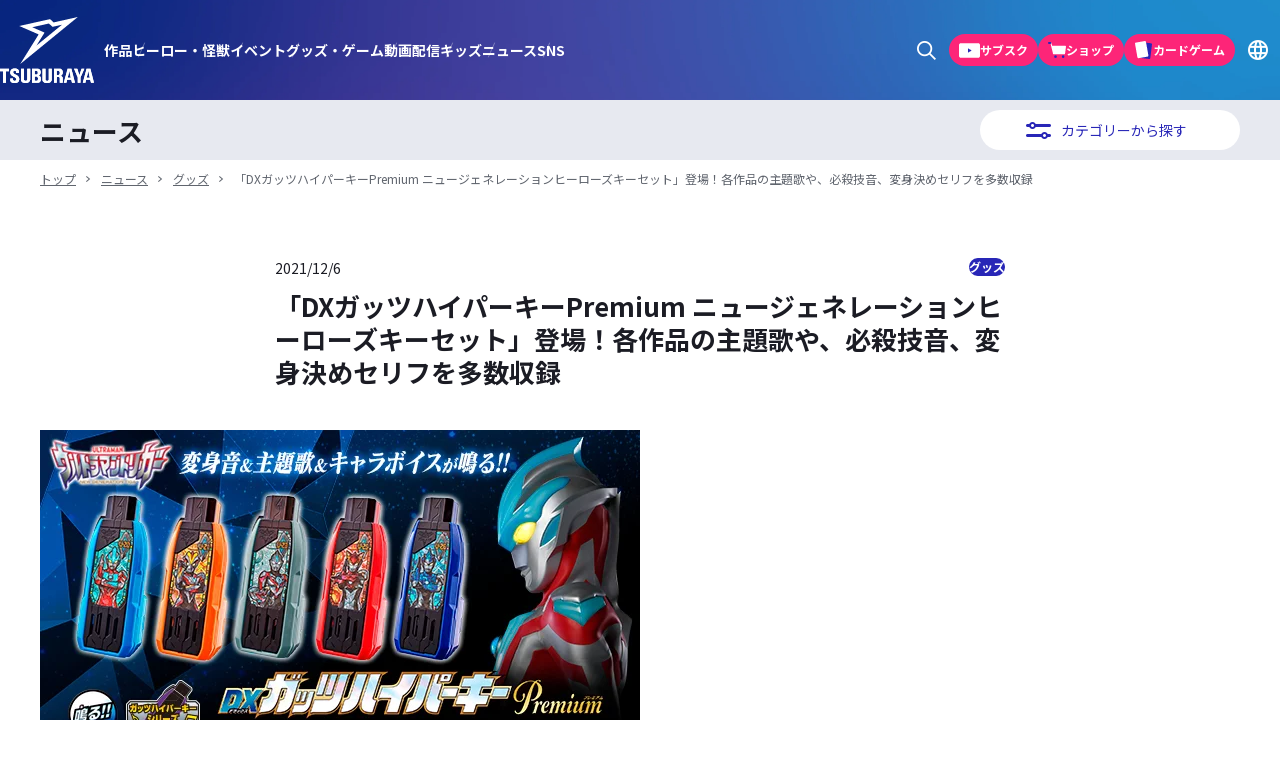

--- FILE ---
content_type: text/html; charset=UTF-8
request_url: https://m-78.jp/news/post-6152
body_size: 29805
content:
<!DOCTYPE html><html lang="ja"><head><meta charset="UTF-8"><meta name="author" content="TSUBURAYA PRODUCTIONS Co., Ltd."><meta name="copyright" content="Copyright TSUBURAYA PRODUCTIONS Co., Ltd."><meta name="viewport" content="width=device-width"><meta name="application-name" content="円谷ステーション &#8211; ウルトラマン、円谷プロ公式サイト"><meta name="theme-color" content="#2826b7"><meta name="facebook-domain-verification" content="4uxj0dfo6rdfuvxd8lovolhlnmspuf" /><link rel="index" href="https://m-78.jp" title="円谷ステーション &#8211; ウルトラマン、円谷プロ公式サイト"><link rel="icon" href="/wp-content/themes/m_78_2025/favicon.png?rev=111a6c36" type="image/png"><link rel="icon" href="/wp-content/themes/m_78_2025/favicon.svg?rev=7413db0a" type="image/svg+xml"><link rel="apple-touch-icon" href="/wp-content/themes/m_78_2025/apple-touch-icon.png?rev=452b76ad"><style media="all">img:is([sizes=auto i],[sizes^="auto," i]){contain-intrinsic-size:3000px 1500px}
:root{--wp-block-synced-color:#7a00df;--wp-block-synced-color--rgb:122,0,223;--wp-bound-block-color:var(--wp-block-synced-color);--wp-editor-canvas-background:#ddd;--wp-admin-theme-color:#007cba;--wp-admin-theme-color--rgb:0,124,186;--wp-admin-theme-color-darker-10:#006ba1;--wp-admin-theme-color-darker-10--rgb:0,107,160.5;--wp-admin-theme-color-darker-20:#005a87;--wp-admin-theme-color-darker-20--rgb:0,90,135;--wp-admin-border-width-focus:2px}@media (min-resolution:192dpi){:root{--wp-admin-border-width-focus:1.5px}}.wp-element-button{cursor:pointer}:root .has-very-light-gray-background-color{background-color:#eee}:root .has-very-dark-gray-background-color{background-color:#313131}:root .has-very-light-gray-color{color:#eee}:root .has-very-dark-gray-color{color:#313131}:root .has-vivid-green-cyan-to-vivid-cyan-blue-gradient-background{background:linear-gradient(135deg,#00d084,#0693e3)}:root .has-purple-crush-gradient-background{background:linear-gradient(135deg,#34e2e4,#4721fb 50%,#ab1dfe)}:root .has-hazy-dawn-gradient-background{background:linear-gradient(135deg,#faaca8,#dad0ec)}:root .has-subdued-olive-gradient-background{background:linear-gradient(135deg,#fafae1,#67a671)}:root .has-atomic-cream-gradient-background{background:linear-gradient(135deg,#fdd79a,#004a59)}:root .has-nightshade-gradient-background{background:linear-gradient(135deg,#330968,#31cdcf)}:root .has-midnight-gradient-background{background:linear-gradient(135deg,#020381,#2874fc)}:root{--wp--preset--font-size--normal:16px;--wp--preset--font-size--huge:42px}.has-regular-font-size{font-size:1em}.has-larger-font-size{font-size:2.625em}.has-normal-font-size{font-size:var(--wp--preset--font-size--normal)}.has-huge-font-size{font-size:var(--wp--preset--font-size--huge)}.has-text-align-center{text-align:center}.has-text-align-left{text-align:left}.has-text-align-right{text-align:right}.has-fit-text{white-space:nowrap!important}#end-resizable-editor-section{display:none}.aligncenter{clear:both}.items-justified-left{justify-content:flex-start}.items-justified-center{justify-content:center}.items-justified-right{justify-content:flex-end}.items-justified-space-between{justify-content:space-between}.screen-reader-text{border:0;clip-path:inset(50%);height:1px;margin:-1px;overflow:hidden;padding:0;position:absolute;width:1px;word-wrap:normal!important}.screen-reader-text:focus{background-color:#ddd;clip-path:none;color:#444;display:block;font-size:1em;height:auto;left:5px;line-height:normal;padding:15px 23px 14px;text-decoration:none;top:5px;width:auto;z-index:100000}html :where(.has-border-color){border-style:solid}html :where([style*=border-top-color]){border-top-style:solid}html :where([style*=border-right-color]){border-right-style:solid}html :where([style*=border-bottom-color]){border-bottom-style:solid}html :where([style*=border-left-color]){border-left-style:solid}html :where([style*=border-width]){border-style:solid}html :where([style*=border-top-width]){border-top-style:solid}html :where([style*=border-right-width]){border-right-style:solid}html :where([style*=border-bottom-width]){border-bottom-style:solid}html :where([style*=border-left-width]){border-left-style:solid}html :where(img[class*=wp-image-]){height:auto;max-width:100%}:where(figure){margin:0 0 1em}html :where(.is-position-sticky){--wp-admin--admin-bar--position-offset:var(--wp-admin--admin-bar--height,0px)}@media screen and (max-width:600px){html :where(.is-position-sticky){--wp-admin--admin-bar--position-offset:0px}}
.wp-block-button__link{align-content:center;box-sizing:border-box;cursor:pointer;display:inline-block;height:100%;text-align:center;word-break:break-word}.wp-block-button__link.aligncenter{text-align:center}.wp-block-button__link.alignright{text-align:right}:where(.wp-block-button__link){border-radius:9999px;box-shadow:none;padding:calc(.667em + 2px) calc(1.333em + 2px);text-decoration:none}.wp-block-button[style*=text-decoration] .wp-block-button__link{text-decoration:inherit}.wp-block-buttons>.wp-block-button.has-custom-width{max-width:none}.wp-block-buttons>.wp-block-button.has-custom-width .wp-block-button__link{width:100%}.wp-block-buttons>.wp-block-button.has-custom-font-size .wp-block-button__link{font-size:inherit}.wp-block-buttons>.wp-block-button.wp-block-button__width-25{width:calc(25% - var(--wp--style--block-gap, .5em)*.75)}.wp-block-buttons>.wp-block-button.wp-block-button__width-50{width:calc(50% - var(--wp--style--block-gap, .5em)*.5)}.wp-block-buttons>.wp-block-button.wp-block-button__width-75{width:calc(75% - var(--wp--style--block-gap, .5em)*.25)}.wp-block-buttons>.wp-block-button.wp-block-button__width-100{flex-basis:100%;width:100%}.wp-block-buttons.is-vertical>.wp-block-button.wp-block-button__width-25{width:25%}.wp-block-buttons.is-vertical>.wp-block-button.wp-block-button__width-50{width:50%}.wp-block-buttons.is-vertical>.wp-block-button.wp-block-button__width-75{width:75%}.wp-block-button.is-style-squared,.wp-block-button__link.wp-block-button.is-style-squared{border-radius:0}.wp-block-button.no-border-radius,.wp-block-button__link.no-border-radius{border-radius:0!important}:root :where(.wp-block-button .wp-block-button__link.is-style-outline),:root :where(.wp-block-button.is-style-outline>.wp-block-button__link){border:2px solid;padding:.667em 1.333em}:root :where(.wp-block-button .wp-block-button__link.is-style-outline:not(.has-text-color)),:root :where(.wp-block-button.is-style-outline>.wp-block-button__link:not(.has-text-color)){color:currentColor}:root :where(.wp-block-button .wp-block-button__link.is-style-outline:not(.has-background)),:root :where(.wp-block-button.is-style-outline>.wp-block-button__link:not(.has-background)){background-color:initial;background-image:none}
h1:where(.wp-block-heading).has-background,h2:where(.wp-block-heading).has-background,h3:where(.wp-block-heading).has-background,h4:where(.wp-block-heading).has-background,h5:where(.wp-block-heading).has-background,h6:where(.wp-block-heading).has-background{padding:1.25em 2.375em}h1.has-text-align-left[style*=writing-mode]:where([style*=vertical-lr]),h1.has-text-align-right[style*=writing-mode]:where([style*=vertical-rl]),h2.has-text-align-left[style*=writing-mode]:where([style*=vertical-lr]),h2.has-text-align-right[style*=writing-mode]:where([style*=vertical-rl]),h3.has-text-align-left[style*=writing-mode]:where([style*=vertical-lr]),h3.has-text-align-right[style*=writing-mode]:where([style*=vertical-rl]),h4.has-text-align-left[style*=writing-mode]:where([style*=vertical-lr]),h4.has-text-align-right[style*=writing-mode]:where([style*=vertical-rl]),h5.has-text-align-left[style*=writing-mode]:where([style*=vertical-lr]),h5.has-text-align-right[style*=writing-mode]:where([style*=vertical-rl]),h6.has-text-align-left[style*=writing-mode]:where([style*=vertical-lr]),h6.has-text-align-right[style*=writing-mode]:where([style*=vertical-rl]){rotate:180deg}
.wp-block-image>a,.wp-block-image>figure>a{display:inline-block}.wp-block-image img{box-sizing:border-box;height:auto;max-width:100%;vertical-align:bottom}@media not (prefers-reduced-motion){.wp-block-image img.hide{visibility:hidden}.wp-block-image img.show{animation:show-content-image .4s}}.wp-block-image[style*=border-radius] img,.wp-block-image[style*=border-radius]>a{border-radius:inherit}.wp-block-image.has-custom-border img{box-sizing:border-box}.wp-block-image.aligncenter{text-align:center}.wp-block-image.alignfull>a,.wp-block-image.alignwide>a{width:100%}.wp-block-image.alignfull img,.wp-block-image.alignwide img{height:auto;width:100%}.wp-block-image .aligncenter,.wp-block-image .alignleft,.wp-block-image .alignright,.wp-block-image.aligncenter,.wp-block-image.alignleft,.wp-block-image.alignright{display:table}.wp-block-image .aligncenter>figcaption,.wp-block-image .alignleft>figcaption,.wp-block-image .alignright>figcaption,.wp-block-image.aligncenter>figcaption,.wp-block-image.alignleft>figcaption,.wp-block-image.alignright>figcaption{caption-side:bottom;display:table-caption}.wp-block-image .alignleft{float:left;margin:.5em 1em .5em 0}.wp-block-image .alignright{float:right;margin:.5em 0 .5em 1em}.wp-block-image .aligncenter{margin-left:auto;margin-right:auto}.wp-block-image :where(figcaption){margin-bottom:1em;margin-top:.5em}.wp-block-image.is-style-circle-mask img{border-radius:9999px}@supports ((-webkit-mask-image:none) or (mask-image:none)) or (-webkit-mask-image:none){.wp-block-image.is-style-circle-mask img{border-radius:0;-webkit-mask-image:url('data:image/svg+xml;utf8,<svg viewBox="0 0 100 100" xmlns="http://www.w3.org/2000/svg"><circle cx="50" cy="50" r="50"/></svg>');mask-image:url('data:image/svg+xml;utf8,<svg viewBox="0 0 100 100" xmlns="http://www.w3.org/2000/svg"><circle cx="50" cy="50" r="50"/></svg>');mask-mode:alpha;-webkit-mask-position:center;mask-position:center;-webkit-mask-repeat:no-repeat;mask-repeat:no-repeat;-webkit-mask-size:contain;mask-size:contain}}:root :where(.wp-block-image.is-style-rounded img,.wp-block-image .is-style-rounded img){border-radius:9999px}.wp-block-image figure{margin:0}.wp-lightbox-container{display:flex;flex-direction:column;position:relative}.wp-lightbox-container img{cursor:zoom-in}.wp-lightbox-container img:hover+button{opacity:1}.wp-lightbox-container button{align-items:center;backdrop-filter:blur(16px) saturate(180%);background-color:#5a5a5a40;border:none;border-radius:4px;cursor:zoom-in;display:flex;height:20px;justify-content:center;opacity:0;padding:0;position:absolute;right:16px;text-align:center;top:16px;width:20px;z-index:100}@media not (prefers-reduced-motion){.wp-lightbox-container button{transition:opacity .2s ease}}.wp-lightbox-container button:focus-visible{outline:3px auto #5a5a5a40;outline:3px auto -webkit-focus-ring-color;outline-offset:3px}.wp-lightbox-container button:hover{cursor:pointer;opacity:1}.wp-lightbox-container button:focus{opacity:1}.wp-lightbox-container button:focus,.wp-lightbox-container button:hover,.wp-lightbox-container button:not(:hover):not(:active):not(.has-background){background-color:#5a5a5a40;border:none}.wp-lightbox-overlay{box-sizing:border-box;cursor:zoom-out;height:100vh;left:0;overflow:hidden;position:fixed;top:0;visibility:hidden;width:100%;z-index:100000}.wp-lightbox-overlay .close-button{align-items:center;cursor:pointer;display:flex;justify-content:center;min-height:40px;min-width:40px;padding:0;position:absolute;right:calc(env(safe-area-inset-right) + 16px);top:calc(env(safe-area-inset-top) + 16px);z-index:5000000}.wp-lightbox-overlay .close-button:focus,.wp-lightbox-overlay .close-button:hover,.wp-lightbox-overlay .close-button:not(:hover):not(:active):not(.has-background){background:0 0;border:none}.wp-lightbox-overlay .lightbox-image-container{height:var(--wp--lightbox-container-height);left:50%;overflow:hidden;position:absolute;top:50%;transform:translate(-50%,-50%);transform-origin:top left;width:var(--wp--lightbox-container-width);z-index:9999999999}.wp-lightbox-overlay .wp-block-image{align-items:center;box-sizing:border-box;display:flex;height:100%;justify-content:center;margin:0;position:relative;transform-origin:0 0;width:100%;z-index:3000000}.wp-lightbox-overlay .wp-block-image img{height:var(--wp--lightbox-image-height);min-height:var(--wp--lightbox-image-height);min-width:var(--wp--lightbox-image-width);width:var(--wp--lightbox-image-width)}.wp-lightbox-overlay .wp-block-image figcaption{display:none}.wp-lightbox-overlay button{background:0 0;border:none}.wp-lightbox-overlay .scrim{background-color:#fff;height:100%;opacity:.9;position:absolute;width:100%;z-index:2000000}.wp-lightbox-overlay.active{visibility:visible}@media not (prefers-reduced-motion){.wp-lightbox-overlay.active{animation:turn-on-visibility .25s both}.wp-lightbox-overlay.active img{animation:turn-on-visibility .35s both}.wp-lightbox-overlay.show-closing-animation:not(.active){animation:turn-off-visibility .35s both}.wp-lightbox-overlay.show-closing-animation:not(.active) img{animation:turn-off-visibility .25s both}.wp-lightbox-overlay.zoom.active{animation:none;opacity:1;visibility:visible}.wp-lightbox-overlay.zoom.active .lightbox-image-container{animation:lightbox-zoom-in .4s}.wp-lightbox-overlay.zoom.active .lightbox-image-container img{animation:none}.wp-lightbox-overlay.zoom.active .scrim{animation:turn-on-visibility .4s forwards}.wp-lightbox-overlay.zoom.show-closing-animation:not(.active){animation:none}.wp-lightbox-overlay.zoom.show-closing-animation:not(.active) .lightbox-image-container{animation:lightbox-zoom-out .4s}.wp-lightbox-overlay.zoom.show-closing-animation:not(.active) .lightbox-image-container img{animation:none}.wp-lightbox-overlay.zoom.show-closing-animation:not(.active) .scrim{animation:turn-off-visibility .4s forwards}}@keyframes show-content-image{0%{visibility:hidden}99%{visibility:hidden}to{visibility:visible}}@keyframes turn-on-visibility{0%{opacity:0}to{opacity:1}}@keyframes turn-off-visibility{0%{opacity:1;visibility:visible}99%{opacity:0;visibility:visible}to{opacity:0;visibility:hidden}}@keyframes lightbox-zoom-in{0%{transform:translate(calc((-100vw + var(--wp--lightbox-scrollbar-width))/2 + var(--wp--lightbox-initial-left-position)),calc(-50vh + var(--wp--lightbox-initial-top-position))) scale(var(--wp--lightbox-scale))}to{transform:translate(-50%,-50%) scale(1)}}@keyframes lightbox-zoom-out{0%{transform:translate(-50%,-50%) scale(1);visibility:visible}99%{visibility:visible}to{transform:translate(calc((-100vw + var(--wp--lightbox-scrollbar-width))/2 + var(--wp--lightbox-initial-left-position)),calc(-50vh + var(--wp--lightbox-initial-top-position))) scale(var(--wp--lightbox-scale));visibility:hidden}}
:root :where(.wp-block-image figcaption){color:#555;font-size:13px;text-align:center}.is-dark-theme :root :where(.wp-block-image figcaption){color:#ffffffa6}.wp-block-image{margin:0 0 1em}
.wp-block-buttons{box-sizing:border-box}.wp-block-buttons.is-vertical{flex-direction:column}.wp-block-buttons.is-vertical>.wp-block-button:last-child{margin-bottom:0}.wp-block-buttons>.wp-block-button{display:inline-block;margin:0}.wp-block-buttons.is-content-justification-left{justify-content:flex-start}.wp-block-buttons.is-content-justification-left.is-vertical{align-items:flex-start}.wp-block-buttons.is-content-justification-center{justify-content:center}.wp-block-buttons.is-content-justification-center.is-vertical{align-items:center}.wp-block-buttons.is-content-justification-right{justify-content:flex-end}.wp-block-buttons.is-content-justification-right.is-vertical{align-items:flex-end}.wp-block-buttons.is-content-justification-space-between{justify-content:space-between}.wp-block-buttons.aligncenter{text-align:center}.wp-block-buttons:not(.is-content-justification-space-between,.is-content-justification-right,.is-content-justification-left,.is-content-justification-center) .wp-block-button.aligncenter{margin-left:auto;margin-right:auto;width:100%}.wp-block-buttons[style*=text-decoration] .wp-block-button,.wp-block-buttons[style*=text-decoration] .wp-block-button__link{text-decoration:inherit}.wp-block-buttons.has-custom-font-size .wp-block-button__link{font-size:inherit}.wp-block-buttons .wp-block-button__link{width:100%}.wp-block-button.aligncenter{text-align:center}
.wp-block-columns{box-sizing:border-box;display:flex;flex-wrap:wrap!important}@media (min-width:782px){.wp-block-columns{flex-wrap:nowrap!important}}.wp-block-columns{align-items:normal!important}.wp-block-columns.are-vertically-aligned-top{align-items:flex-start}.wp-block-columns.are-vertically-aligned-center{align-items:center}.wp-block-columns.are-vertically-aligned-bottom{align-items:flex-end}@media (max-width:781px){.wp-block-columns:not(.is-not-stacked-on-mobile)>.wp-block-column{flex-basis:100%!important}}@media (min-width:782px){.wp-block-columns:not(.is-not-stacked-on-mobile)>.wp-block-column{flex-basis:0;flex-grow:1}.wp-block-columns:not(.is-not-stacked-on-mobile)>.wp-block-column[style*=flex-basis]{flex-grow:0}}.wp-block-columns.is-not-stacked-on-mobile{flex-wrap:nowrap!important}.wp-block-columns.is-not-stacked-on-mobile>.wp-block-column{flex-basis:0;flex-grow:1}.wp-block-columns.is-not-stacked-on-mobile>.wp-block-column[style*=flex-basis]{flex-grow:0}:where(.wp-block-columns){margin-bottom:1.75em}:where(.wp-block-columns.has-background){padding:1.25em 2.375em}.wp-block-column{flex-grow:1;min-width:0;overflow-wrap:break-word;word-break:break-word}.wp-block-column.is-vertically-aligned-top{align-self:flex-start}.wp-block-column.is-vertically-aligned-center{align-self:center}.wp-block-column.is-vertically-aligned-bottom{align-self:flex-end}.wp-block-column.is-vertically-aligned-stretch{align-self:stretch}.wp-block-column.is-vertically-aligned-bottom,.wp-block-column.is-vertically-aligned-center,.wp-block-column.is-vertically-aligned-top{width:100%}
.wp-block-group{box-sizing:border-box}:where(.wp-block-group.wp-block-group-is-layout-constrained){position:relative}
:where(.wp-block-group.has-background){padding:1.25em 2.375em}
.is-small-text{font-size:.875em}.is-regular-text{font-size:1em}.is-large-text{font-size:2.25em}.is-larger-text{font-size:3em}.has-drop-cap:not(:focus):first-letter {float:left;font-size:8.4em;font-style:normal;font-weight:100;line-height:.68;margin:.05em .1em 0 0;text-transform:uppercase}body.rtl .has-drop-cap:not(:focus):first-letter {float:none;margin-left:.1em}p.has-drop-cap.has-background{overflow:hidden}:root :where(p.has-background){padding:1.25em 2.375em}:where(p.has-text-color:not(.has-link-color)) a{color:inherit}p.has-text-align-left[style*="writing-mode:vertical-lr"],p.has-text-align-right[style*="writing-mode:vertical-rl"]{rotate:180deg}
@charset "UTF-8";.wp-block-separator{border:none;border-top:2px solid}:root :where(.wp-block-separator.is-style-dots){height:auto;line-height:1;text-align:center}:root :where(.wp-block-separator.is-style-dots):before{color:currentColor;content:"···";font-family:serif;font-size:1.5em;letter-spacing:2em;padding-left:2em}.wp-block-separator.is-style-dots{background:none!important;border:none!important}
.wp-block-separator.has-css-opacity{opacity:.4}.wp-block-separator{border:none;border-bottom:2px solid;margin-left:auto;margin-right:auto}.wp-block-separator.has-alpha-channel-opacity{opacity:1}.wp-block-separator:not(.is-style-wide):not(.is-style-dots){width:100px}.wp-block-separator.has-background:not(.is-style-dots){border-bottom:none;height:1px}.wp-block-separator.has-background:not(.is-style-wide):not(.is-style-dots){height:2px}
:root{--wp--preset--aspect-ratio--square:1;--wp--preset--aspect-ratio--4-3:4/3;--wp--preset--aspect-ratio--3-4:3/4;--wp--preset--aspect-ratio--3-2:3/2;--wp--preset--aspect-ratio--2-3:2/3;--wp--preset--aspect-ratio--16-9:16/9;--wp--preset--aspect-ratio--9-16:9/16;--wp--preset--color--black:#000;--wp--preset--color--cyan-bluish-gray:#abb8c3;--wp--preset--color--white:var(--color-white);--wp--preset--color--pale-pink:#f78da7;--wp--preset--color--vivid-red:#cf2e2e;--wp--preset--color--luminous-vivid-orange:#ff6900;--wp--preset--color--luminous-vivid-amber:#fcb900;--wp--preset--color--light-green-cyan:#7bdcb5;--wp--preset--color--vivid-green-cyan:#00d084;--wp--preset--color--pale-cyan-blue:#8ed1fc;--wp--preset--color--vivid-cyan-blue:#0693e3;--wp--preset--color--vivid-purple:#9b51e0;--wp--preset--color--default:var(--color);--wp--preset--color--primary:var(--color-primary);--wp--preset--color--secondary:var(--color-secondary);--wp--preset--color--warning:var(--color-warning);--wp--preset--color--note:var(--color-note);--wp--preset--color--bdr-gray:var(--color-bdr-gray);--wp--preset--color--bg-gray:var(--color-bg-gray);--wp--preset--color--white-transparent:rgba(255,255,255,.2);--wp--preset--gradient--vivid-cyan-blue-to-vivid-purple:linear-gradient(135deg,#0693e3 0%,#9b51e0 100%);--wp--preset--gradient--light-green-cyan-to-vivid-green-cyan:linear-gradient(135deg,#7adcb4 0%,#00d082 100%);--wp--preset--gradient--luminous-vivid-amber-to-luminous-vivid-orange:linear-gradient(135deg,#fcb900 0%,#ff6900 100%);--wp--preset--gradient--luminous-vivid-orange-to-vivid-red:linear-gradient(135deg,#ff6900 0%,#cf2e2e 100%);--wp--preset--gradient--very-light-gray-to-cyan-bluish-gray:linear-gradient(135deg,#eee 0%,#a9b8c3 100%);--wp--preset--gradient--cool-to-warm-spectrum:linear-gradient(135deg,#4aeadc 0%,#9778d1 20%,#cf2aba 40%,#ee2c82 60%,#fb6962 80%,#fef84c 100%);--wp--preset--gradient--blush-light-purple:linear-gradient(135deg,#ffceec 0%,#9896f0 100%);--wp--preset--gradient--blush-bordeaux:linear-gradient(135deg,#fecda5 0%,#fe2d2d 50%,#6b003e 100%);--wp--preset--gradient--luminous-dusk:linear-gradient(135deg,#ffcb70 0%,#c751c0 50%,#4158d0 100%);--wp--preset--gradient--pale-ocean:linear-gradient(135deg,#fff5cb 0%,#b6e3d4 50%,#33a7b5 100%);--wp--preset--gradient--electric-grass:linear-gradient(135deg,#caf880 0%,#71ce7e 100%);--wp--preset--gradient--midnight:linear-gradient(135deg,#020381 0%,#2874fc 100%);--wp--preset--gradient--gradient-primary:var(--color-gradient-primary);--wp--preset--font-size--small:13px;--wp--preset--font-size--medium:20px;--wp--preset--font-size--large:36px;--wp--preset--font-size--x-large:42px;--wp--preset--font-size--xs:var(--font-size-xs);--wp--preset--font-size--sm:var(--font-size-sm);--wp--preset--font-size--base:var(--font-size-base);--wp--preset--font-size--lg:var(--font-size-lg);--wp--preset--font-size--xl:var(--font-size-xl);--wp--preset--font-size--x-2-l:var(--font-size-x2l);--wp--preset--spacing--20:.44rem;--wp--preset--spacing--30:.67rem;--wp--preset--spacing--40:1rem;--wp--preset--spacing--50:1.5rem;--wp--preset--spacing--60:2.25rem;--wp--preset--spacing--70:3.38rem;--wp--preset--spacing--80:5.06rem;--wp--preset--spacing--spacing-1:var(--spacing-1);--wp--preset--spacing--spacing-2:var(--spacing-2);--wp--preset--spacing--spacing-4:var(--spacing-4);--wp--preset--spacing--spacing-6:var(--spacing-6);--wp--preset--spacing--spacing-8:var(--spacing-8);--wp--preset--spacing--spacing-12:var(--spacing-12);--wp--preset--spacing--spacing-inner:var(--spacing-inner);--wp--preset--shadow--natural:6px 6px 9px rgba(0,0,0,.2);--wp--preset--shadow--deep:12px 12px 50px rgba(0,0,0,.4);--wp--preset--shadow--sharp:6px 6px 0px rgba(0,0,0,.2);--wp--preset--shadow--outlined:6px 6px 0px -3px #fff,6px 6px #000;--wp--preset--shadow--crisp:6px 6px 0px #000;--wp--preset--shadow--base:var(--shadow-base);--wp--preset--border-radius--base:var(--radius-base)}:root{--wp--style--global--content-size:var(--width-default);--wp--style--global--wide-size:var(--width-wide)}:where(body){margin:0}.wp-site-blocks{padding-top:var(--wp--style--root--padding-top);padding-bottom:var(--wp--style--root--padding-bottom)}.has-global-padding{padding-right:var(--wp--style--root--padding-right);padding-left:var(--wp--style--root--padding-left)}.has-global-padding>.alignfull{margin-right:calc(var(--wp--style--root--padding-right) * -1);margin-left:calc(var(--wp--style--root--padding-left) * -1)}.has-global-padding :where(:not(.alignfull.is-layout-flow)>.has-global-padding:not(.wp-block-block,.alignfull)){padding-right:0;padding-left:0}.has-global-padding :where(:not(.alignfull.is-layout-flow)>.has-global-padding:not(.wp-block-block,.alignfull))>.alignfull{margin-left:0;margin-right:0}.wp-site-blocks>.alignleft{float:left;margin-right:2em}.wp-site-blocks>.alignright{float:right;margin-left:2em}.wp-site-blocks>.aligncenter{justify-content:center;margin-left:auto;margin-right:auto}:where(.wp-site-blocks)>*{margin-block-start:var(--wp--preset--font-size--base);margin-block-end:0}:where(.wp-site-blocks)>:first-child{margin-block-start:0}:where(.wp-site-blocks)>:last-child{margin-block-end:0}:root{--wp--style--block-gap:var(--wp--preset--font-size--base)}:root :where(.is-layout-flow)>:first-child{margin-block-start:0}:root :where(.is-layout-flow)>:last-child{margin-block-end:0}:root :where(.is-layout-flow)>*{margin-block-start:var(--wp--preset--font-size--base);margin-block-end:0}:root :where(.is-layout-constrained)>:first-child{margin-block-start:0}:root :where(.is-layout-constrained)>:last-child{margin-block-end:0}:root :where(.is-layout-constrained)>*{margin-block-start:var(--wp--preset--font-size--base);margin-block-end:0}:root :where(.is-layout-flex){gap:var(--wp--preset--font-size--base)}:root :where(.is-layout-grid){gap:var(--wp--preset--font-size--base)}.is-layout-flow>.alignleft{float:left;margin-inline-start:0;margin-inline-end:2em}.is-layout-flow>.alignright{float:right;margin-inline-start:2em;margin-inline-end:0}.is-layout-flow>.aligncenter{margin-left:auto !important;margin-right:auto !important}.is-layout-constrained>.alignleft{float:left;margin-inline-start:0;margin-inline-end:2em}.is-layout-constrained>.alignright{float:right;margin-inline-start:2em;margin-inline-end:0}.is-layout-constrained>.aligncenter{margin-left:auto !important;margin-right:auto !important}.is-layout-constrained>:where(:not(.alignleft):not(.alignright):not(.alignfull)){max-width:var(--wp--style--global--content-size);margin-left:auto !important;margin-right:auto !important}.is-layout-constrained>.alignwide{max-width:var(--wp--style--global--wide-size)}body .is-layout-flex{display:flex}.is-layout-flex{flex-wrap:wrap;align-items:center}.is-layout-flex>:is(*,div){margin:0}body .is-layout-grid{display:grid}.is-layout-grid>:is(*,div){margin:0}body{background-color:var(--wp--preset--color--white);color:var(--wp--preset--color--default);font-family:var(--family-gothic);font-size:var(--wp--preset--font-size--base);font-weight:400;line-height:var(--line-height-base);--wp--style--root--padding-top:0;--wp--style--root--padding-right:var(--spacing-inner);--wp--style--root--padding-bottom:0;--wp--style--root--padding-left:var(--spacing-inner)}a:where(:not(.wp-element-button)){color:var(--wp--preset--color--primary);text-decoration:underline}:root :where(a:where(:not(.wp-element-button))){word-break:break-all}:root :where(a:where(:not(.wp-element-button)):hover){color:var(--wp--preset--color--primary);text-decoration:none}:root :where(a:where(:not(.wp-element-button)):hover){word-break:break-all}h1{font-size:var(--wp--preset--font-size--x-2-l);line-height:var(--line-height-low)}h2{font-size:var(--wp--preset--font-size--x-2-l);line-height:var(--line-height-low)}h3{font-size:var(--wp--preset--font-size--xl);line-height:var(--line-height-low)}h4{font-size:var(--wp--preset--font-size--lg);line-height:var(--line-height-low)}h5{font-size:var(--wp--preset--font-size--base);line-height:var(--line-height-low)}h6{font-size:var(--wp--preset--font-size--sm);line-height:var(--line-height-low)}:root :where(.wp-element-button,.wp-block-button__link){background-color:var(--wp--preset--color--primary);border-radius:9999px;border-width:0;color:var(--wp--preset--color--white);font-family:inherit;font-size:var(--wp--preset--font-size--base);font-style:inherit;font-weight:700;letter-spacing:inherit;line-height:var(--line-height-low);min-height:calc(60 * var(--vw));padding-top:0;padding-right:1em;padding-bottom:0;padding-left:1em;text-decoration:none;text-transform:inherit}:root :where(.wp-element-caption,.wp-block-audio figcaption,.wp-block-embed figcaption,.wp-block-gallery figcaption,.wp-block-image figcaption,.wp-block-table figcaption,.wp-block-video figcaption){color:var(--wp--preset--color--note);font-size:var(--wp--preset--font-size--xs);line-height:var(--line-height-base);margin-top:var(--wp--preset--spacing--spacing-1);margin-bottom:0}.has-black-color{color:var(--wp--preset--color--black) !important}.has-cyan-bluish-gray-color{color:var(--wp--preset--color--cyan-bluish-gray) !important}.has-white-color{color:var(--wp--preset--color--white) !important}.has-pale-pink-color{color:var(--wp--preset--color--pale-pink) !important}.has-vivid-red-color{color:var(--wp--preset--color--vivid-red) !important}.has-luminous-vivid-orange-color{color:var(--wp--preset--color--luminous-vivid-orange) !important}.has-luminous-vivid-amber-color{color:var(--wp--preset--color--luminous-vivid-amber) !important}.has-light-green-cyan-color{color:var(--wp--preset--color--light-green-cyan) !important}.has-vivid-green-cyan-color{color:var(--wp--preset--color--vivid-green-cyan) !important}.has-pale-cyan-blue-color{color:var(--wp--preset--color--pale-cyan-blue) !important}.has-vivid-cyan-blue-color{color:var(--wp--preset--color--vivid-cyan-blue) !important}.has-vivid-purple-color{color:var(--wp--preset--color--vivid-purple) !important}.has-default-color{color:var(--wp--preset--color--default) !important}.has-primary-color{color:var(--wp--preset--color--primary) !important}.has-secondary-color{color:var(--wp--preset--color--secondary) !important}.has-warning-color{color:var(--wp--preset--color--warning) !important}.has-note-color{color:var(--wp--preset--color--note) !important}.has-bdr-gray-color{color:var(--wp--preset--color--bdr-gray) !important}.has-bg-gray-color{color:var(--wp--preset--color--bg-gray) !important}.has-white-transparent-color{color:var(--wp--preset--color--white-transparent) !important}.has-black-background-color{background-color:var(--wp--preset--color--black) !important}.has-cyan-bluish-gray-background-color{background-color:var(--wp--preset--color--cyan-bluish-gray) !important}.has-white-background-color{background-color:var(--wp--preset--color--white) !important}.has-pale-pink-background-color{background-color:var(--wp--preset--color--pale-pink) !important}.has-vivid-red-background-color{background-color:var(--wp--preset--color--vivid-red) !important}.has-luminous-vivid-orange-background-color{background-color:var(--wp--preset--color--luminous-vivid-orange) !important}.has-luminous-vivid-amber-background-color{background-color:var(--wp--preset--color--luminous-vivid-amber) !important}.has-light-green-cyan-background-color{background-color:var(--wp--preset--color--light-green-cyan) !important}.has-vivid-green-cyan-background-color{background-color:var(--wp--preset--color--vivid-green-cyan) !important}.has-pale-cyan-blue-background-color{background-color:var(--wp--preset--color--pale-cyan-blue) !important}.has-vivid-cyan-blue-background-color{background-color:var(--wp--preset--color--vivid-cyan-blue) !important}.has-vivid-purple-background-color{background-color:var(--wp--preset--color--vivid-purple) !important}.has-default-background-color{background-color:var(--wp--preset--color--default) !important}.has-primary-background-color{background-color:var(--wp--preset--color--primary) !important}.has-secondary-background-color{background-color:var(--wp--preset--color--secondary) !important}.has-warning-background-color{background-color:var(--wp--preset--color--warning) !important}.has-note-background-color{background-color:var(--wp--preset--color--note) !important}.has-bdr-gray-background-color{background-color:var(--wp--preset--color--bdr-gray) !important}.has-bg-gray-background-color{background-color:var(--wp--preset--color--bg-gray) !important}.has-white-transparent-background-color{background-color:var(--wp--preset--color--white-transparent) !important}.has-black-border-color{border-color:var(--wp--preset--color--black) !important}.has-cyan-bluish-gray-border-color{border-color:var(--wp--preset--color--cyan-bluish-gray) !important}.has-white-border-color{border-color:var(--wp--preset--color--white) !important}.has-pale-pink-border-color{border-color:var(--wp--preset--color--pale-pink) !important}.has-vivid-red-border-color{border-color:var(--wp--preset--color--vivid-red) !important}.has-luminous-vivid-orange-border-color{border-color:var(--wp--preset--color--luminous-vivid-orange) !important}.has-luminous-vivid-amber-border-color{border-color:var(--wp--preset--color--luminous-vivid-amber) !important}.has-light-green-cyan-border-color{border-color:var(--wp--preset--color--light-green-cyan) !important}.has-vivid-green-cyan-border-color{border-color:var(--wp--preset--color--vivid-green-cyan) !important}.has-pale-cyan-blue-border-color{border-color:var(--wp--preset--color--pale-cyan-blue) !important}.has-vivid-cyan-blue-border-color{border-color:var(--wp--preset--color--vivid-cyan-blue) !important}.has-vivid-purple-border-color{border-color:var(--wp--preset--color--vivid-purple) !important}.has-default-border-color{border-color:var(--wp--preset--color--default) !important}.has-primary-border-color{border-color:var(--wp--preset--color--primary) !important}.has-secondary-border-color{border-color:var(--wp--preset--color--secondary) !important}.has-warning-border-color{border-color:var(--wp--preset--color--warning) !important}.has-note-border-color{border-color:var(--wp--preset--color--note) !important}.has-bdr-gray-border-color{border-color:var(--wp--preset--color--bdr-gray) !important}.has-bg-gray-border-color{border-color:var(--wp--preset--color--bg-gray) !important}.has-white-transparent-border-color{border-color:var(--wp--preset--color--white-transparent) !important}.has-vivid-cyan-blue-to-vivid-purple-gradient-background{background:var(--wp--preset--gradient--vivid-cyan-blue-to-vivid-purple) !important}.has-light-green-cyan-to-vivid-green-cyan-gradient-background{background:var(--wp--preset--gradient--light-green-cyan-to-vivid-green-cyan) !important}.has-luminous-vivid-amber-to-luminous-vivid-orange-gradient-background{background:var(--wp--preset--gradient--luminous-vivid-amber-to-luminous-vivid-orange) !important}.has-luminous-vivid-orange-to-vivid-red-gradient-background{background:var(--wp--preset--gradient--luminous-vivid-orange-to-vivid-red) !important}.has-very-light-gray-to-cyan-bluish-gray-gradient-background{background:var(--wp--preset--gradient--very-light-gray-to-cyan-bluish-gray) !important}.has-cool-to-warm-spectrum-gradient-background{background:var(--wp--preset--gradient--cool-to-warm-spectrum) !important}.has-blush-light-purple-gradient-background{background:var(--wp--preset--gradient--blush-light-purple) !important}.has-blush-bordeaux-gradient-background{background:var(--wp--preset--gradient--blush-bordeaux) !important}.has-luminous-dusk-gradient-background{background:var(--wp--preset--gradient--luminous-dusk) !important}.has-pale-ocean-gradient-background{background:var(--wp--preset--gradient--pale-ocean) !important}.has-electric-grass-gradient-background{background:var(--wp--preset--gradient--electric-grass) !important}.has-midnight-gradient-background{background:var(--wp--preset--gradient--midnight) !important}.has-gradient-primary-gradient-background{background:var(--wp--preset--gradient--gradient-primary) !important}.has-small-font-size{font-size:var(--wp--preset--font-size--small) !important}.has-medium-font-size{font-size:var(--wp--preset--font-size--medium) !important}.has-large-font-size{font-size:var(--wp--preset--font-size--large) !important}.has-x-large-font-size{font-size:var(--wp--preset--font-size--x-large) !important}.has-xs-font-size{font-size:var(--wp--preset--font-size--xs) !important}.has-sm-font-size{font-size:var(--wp--preset--font-size--sm) !important}.has-base-font-size{font-size:var(--wp--preset--font-size--base) !important}.has-lg-font-size{font-size:var(--wp--preset--font-size--lg) !important}.has-xl-font-size{font-size:var(--wp--preset--font-size--xl) !important}.has-x-2-l-font-size{font-size:var(--wp--preset--font-size--x-2-l) !important}:root :where(.wp-block-columns){margin-top:var(--wp--preset--spacing--spacing-6);margin-bottom:var(--wp--preset--spacing--spacing-6)}:root :where(.wp-block-columns-is-layout-flow)>:first-child{margin-block-start:0}:root :where(.wp-block-columns-is-layout-flow)>:last-child{margin-block-end:0}:root :where(.wp-block-columns-is-layout-flow)>*{margin-block-start:var(--wp--preset--spacing--spacing-4);margin-block-end:0}:root :where(.wp-block-columns-is-layout-constrained)>:first-child{margin-block-start:0}:root :where(.wp-block-columns-is-layout-constrained)>:last-child{margin-block-end:0}:root :where(.wp-block-columns-is-layout-constrained)>*{margin-block-start:var(--wp--preset--spacing--spacing-4);margin-block-end:0}:root :where(.wp-block-columns-is-layout-flex){gap:var(--wp--preset--spacing--spacing-4)}:root :where(.wp-block-columns-is-layout-grid){gap:var(--wp--preset--spacing--spacing-4)}:root :where(.wp-block-buttons){margin-top:var(--wp--preset--spacing--spacing-6);margin-bottom:var(--wp--preset--spacing--spacing-6)}:root :where(.wp-block-buttons-is-layout-flow)>:first-child{margin-block-start:0}:root :where(.wp-block-buttons-is-layout-flow)>:last-child{margin-block-end:0}:root :where(.wp-block-buttons-is-layout-flow)>*{margin-block-start:var(--wp--preset--spacing--spacing-4);margin-block-end:0}:root :where(.wp-block-buttons-is-layout-constrained)>:first-child{margin-block-start:0}:root :where(.wp-block-buttons-is-layout-constrained)>:last-child{margin-block-end:0}:root :where(.wp-block-buttons-is-layout-constrained)>*{margin-block-start:var(--wp--preset--spacing--spacing-4);margin-block-end:0}:root :where(.wp-block-buttons-is-layout-flex){gap:var(--wp--preset--spacing--spacing-4)}:root :where(.wp-block-buttons-is-layout-grid){gap:var(--wp--preset--spacing--spacing-4)}:root :where(.wp-block-heading){font-weight:700;line-height:var(--line-height-low);margin-top:var(--wp--preset--spacing--spacing-12);margin-bottom:var(--wp--preset--spacing--spacing-6)}:root :where(.wp-block-heading.wp-block-heading+h1,.wp-block-heading+h2,.wp-block-heading+h3,.wp-block-heading+h4,.wp-block-heading+h5,.wp-block-heading+h6){margin-top:var(--spacing-6)}:root :where(.wp-block-image){margin-top:var(--wp--preset--spacing--spacing-6);margin-bottom:var(--wp--preset--spacing--spacing-6)}:root :where(p){line-height:var(--line-height-article);margin-bottom:1em}:root :where(.wp-block-separator){border-color:var(--wp--preset--color--bdr-gray);border-width:0 0 2px;margin-top:var(--wp--preset--spacing--spacing-6);margin-bottom:var(--wp--preset--spacing--spacing-6)}:root :where(.wp-block-acf-select-filter){background-color:var(--wp--preset--color--primary);border-radius:9999px;border-width:0;color:var(--wp--preset--color--white);font-size:var(--wp--preset--font-size--base);font-weight:700;line-height:var(--line-height-low)}:root :where(.wp-block-acf-ticket){background-color:var(--wp--preset--color--bg-gray);border-radius:var(--wp--preset--border-radius--base);border-width:0;margin-top:var(--wp--preset--spacing--spacing-6);margin-bottom:var(--wp--preset--spacing--spacing-6);padding-top:var(--wp--preset--spacing--spacing-6);padding-right:var(--wp--preset--spacing--spacing-inner);padding-bottom:var(--wp--preset--spacing--spacing-6);padding-left:var(--wp--preset--spacing--spacing-inner)}</style><title>「DXガッツハイパーキーPremium ニュージェネレーションヒーローズキーセット」登場！各作品の主題歌や、必殺技音、変身決めセリフを多数収録 &#8211; 円谷ステーション &#8211; ウルトラマン、円谷プロ公式サイト</title><meta name="description" content="「DXガッツハイパーキーPremium ニュージェネレーションヒーローズキーセット」2種の予約がスタ&hellip;"><meta name="robots" content="index, follow, max-snippet:-1, max-image-preview:large, max-video-preview:-1"><link rel="canonical" href="https://m-78.jp/news/post-6152"><link href='https://www.google-analytics.com' rel='preconnect' /><link href='https://www.googletagmanager.com' rel='preconnect' /><link href='https://googleads.g.doubleclick.net' rel='preconnect' /><style id='core-block-supports-inline-css' type='text/css'>.wp-elements-5e2717cd0303eecd09393135c58acade a:where(:not(.wp-element-button)){color:var(--wp--preset--color--white);}.wp-container-content-9cfa9a5a{flex-grow:1;}.wp-container-core-group-is-layout-6c531013{flex-wrap:nowrap;}.wp-container-core-group-is-layout-000bf81f{gap:var(--wp--preset--spacing--spacing-2);flex-direction:column;align-items:stretch;}.wp-container-core-group-is-layout-24f8d081{grid-template-columns:repeat(auto-fill, minmax(min(295px, 100%), 1fr));container-type:inline-size;}.wp-container-core-buttons-is-layout-bb60b1bc{gap:var(--wp--preset--spacing--spacing-4) 0.5em;flex-direction:column;align-items:stretch;}.wp-container-core-columns-is-layout-28f84493{flex-wrap:nowrap;}.wp-container-core-buttons-is-layout-6c66e98f{justify-content:center;}.wp-container-core-group-is-layout-2d4fd142 > :where(:not(.alignleft):not(.alignright):not(.alignfull)){max-width:1200px;margin-left:auto !important;margin-right:auto !important;}.wp-container-core-group-is-layout-2d4fd142 > .alignwide{max-width:1200px;}.wp-container-core-group-is-layout-2d4fd142 .alignfull{max-width:none;}.wp-container-core-group-is-layout-2d4fd142 > .alignfull{margin-right:calc(var(--wp--preset--spacing--spacing-inner) * -1);margin-left:calc(var(--wp--preset--spacing--spacing-inner) * -1);}.wp-elements-afe24e59bdd49fc90a992253031183ac a:where(:not(.wp-element-button)){color:var(--wp--preset--color--white);}.wp-elements-13f6fe8fd3489034570fc4f5f2f8856a a:where(:not(.wp-element-button)){color:var(--wp--preset--color--white);}.wp-container-core-buttons-is-layout-57167fcb{gap:var(--wp--preset--spacing--spacing-4) 0.5em;flex-direction:column;align-items:stretch;}.wp-elements-eac923a8df73e48d97f9cd70cc35f676 a:where(:not(.wp-element-button)){color:var(--wp--preset--color--white);}.wp-elements-a1ef76a687572744f73657b634971bd0 a:where(:not(.wp-element-button)){color:var(--wp--preset--color--default);}.wp-container-content-c10fed57{grid-column:span 1;grid-row:span 1;}@container (max-width: 387px ){.wp-container-content-c10fed57{grid-column:1/-1;}}.wp-container-core-group-is-layout-e3e4ec12 > .alignfull{margin-right:calc(var(--wp--preset--spacing--spacing-2) * -1);margin-left:calc(var(--wp--preset--spacing--spacing-2) * -1);}.wp-elements-51b3afc5aed70593ab69e198845f1fdd a:where(:not(.wp-element-button)){color:var(--wp--preset--color--default);}.wp-container-core-group-is-layout-b04baf04{grid-template-columns:repeat(auto-fill, minmax(min(387px, 100%), 1fr));container-type:inline-size;}.wp-container-core-group-is-layout-0e2fa91d{gap:var(--wp--preset--spacing--spacing-4);flex-direction:column;align-items:stretch;}.wp-container-core-group-is-layout-790222e9{grid-template-columns:repeat(auto-fill, minmax(min(387px, 100%), 1fr));container-type:inline-size;}.wp-elements-1d7770b709db09a46187affae25e5a7a a:where(:not(.wp-element-button)){color:var(--wp--preset--color--default);}.wp-container-content-fe12f318{grid-column:span 1;grid-row:span 1;}@container (max-width: 280px ){.wp-container-content-fe12f318{grid-column:1/-1;}}.wp-elements-795915dd59f5f95e03e1f42b560ee40c a:where(:not(.wp-element-button)){color:var(--wp--preset--color--default);}.wp-elements-7e79dad5589776e8d4e2774dc46f53e6 a:where(:not(.wp-element-button)){color:var(--wp--preset--color--default);}.wp-elements-ec108026796fb5e7344bf62c359eaef6 a:where(:not(.wp-element-button)){color:var(--wp--preset--color--default);}.wp-container-core-group-is-layout-d02a941f{grid-template-columns:repeat(auto-fill, minmax(min(280px, 100%), 1fr));container-type:inline-size;}.wp-container-core-buttons-is-layout-c03d1716{justify-content:center;}.wp-elements-4d248fda6047aa5cfa787b29bd510b47 a:where(:not(.wp-element-button)){color:var(--wp--preset--color--white);}.wp-elements-7fac10beb902b526d425d79a05b1da33 a:where(:not(.wp-element-button)){color:var(--wp--preset--color--default);}.wp-container-core-group-is-layout-bd5c0b43{grid-template-columns:repeat(auto-fill, minmax(min(218px, 100%), 1fr));container-type:inline-size;}.wp-elements-e22a5e02aacddcd61385f88d58345061 a:where(:not(.wp-element-button)){color:var(--wp--preset--color--default);}.wp-elements-2576f0203e12f8eb289127882be3a22e a:where(:not(.wp-element-button)){color:var(--wp--preset--color--default);}.wp-elements-dd5ce6a411c16bb6f7478a77db6fd71e a:where(:not(.wp-element-button)){color:var(--wp--preset--color--default);}.wp-container-core-group-is-layout-33eb8b32{grid-template-columns:repeat(auto-fill, minmax(min(218px, 100%), 1fr));container-type:inline-size;}.wp-elements-9dd2a432494fc043b6818b8824098fac a:where(:not(.wp-element-button)){color:var(--wp--preset--color--white);}.wp-elements-ae958344b2626baf081c9b568752e5cc a:where(:not(.wp-element-button)){color:var(--wp--preset--color--white);}.wp-container-core-group-is-layout-0e9e7bd3{gap:var(--wp--preset--spacing--spacing-4);flex-direction:column;align-items:center;}.wp-container-core-group-is-layout-f1db426c{grid-template-columns:repeat(auto-fill, minmax(min(65px, 100%), 1fr));container-type:inline-size;gap:var(--wp--preset--spacing--spacing-8);}
/*# sourceURL=core-block-supports-inline-css */</style><link rel='stylesheet' id='theme-editor-customizer-styles-css' href='/wp-content/themes/m_78_2025/assets/css/editor-style-vars.css?ver=25120501' type='text/css' media='all' /><link rel='stylesheet' id='fancybox-css' href='/wp-content/plugins/easy-fancybox/fancybox/1.5.4/jquery.fancybox.min.css?ver=6.9' type='text/css' media='screen' /><link rel='stylesheet' id='tablepress-default-css' href='/wp-content/plugins/tablepress/css/build/default.css?ver=3.2.6' type='text/css' media='all' /> <script defer type="text/javascript" src="https://m-78.jp/wp-includes/js/jquery/jquery.min.js?ver=3.7.1" id="jquery-core-js"></script> <script defer type="text/javascript" src="https://m-78.jp/wp-includes/js/jquery/jquery-migrate.min.js?ver=3.4.1" id="jquery-migrate-js"></script> <link rel="icon" href="/wp-content/uploads/2021/01/cropped-favicon-32x32.png" sizes="32x32" /><link rel="icon" href="/wp-content/uploads/2021/01/cropped-favicon-192x192.png" sizes="192x192" /><link rel="apple-touch-icon" href="/wp-content/uploads/2021/01/cropped-favicon-180x180.png" /><meta name="msapplication-TileImage" content="/wp-content/uploads/2021/01/cropped-favicon-270x270.png" /><meta property="og:title" content="「DXガッツハイパーキーPremium ニュージェネレーションヒーローズキーセット」登場！各作品の主題歌や、必殺技音、変身決めセリフを多数収録" /><meta property="og:url" content="https://m-78.jp/news/post-6152" /><meta property="og:site_name" content="円谷ステーション &#8211; ウルトラマン、円谷プロ公式サイト" /><meta property="og:locale" content="ja" /><meta property="og:type" content="article" /><meta property="og:image" content="https://m-78.jp/wp-content/uploads/2021/12/post-6152-trigger-key-01.jpg" /><meta property="fb:app_id" content="189124937797528" /><meta name="twitter:card" content="summary_large_image"><meta name="twitter:site" content="@tsuburayaprod" /><meta name="twitter:creator" content="@tsuburayaprod" /><meta name="twitter:image:src" content="https://m-78.jp/wp-content/uploads/2021/12/post-6152-trigger-key-01.jpg" /><link rel="preconnect" href="https://fonts.googleapis.com"><link rel="preconnect" href="https://fonts.gstatic.com" crossorigin=""><link href="https://fonts.googleapis.com/css2?family=Akshar:wght@400;700&family=Noto+Sans+JP:wght@400;700;900&display=swap" rel="stylesheet"><link rel="stylesheet" href="/wp-content/themes/m_78_2025/assets/css/app.css?rev=25122501"> <script defer src="/wp-content/themes/m_78_2025/assets/js/initializer.js?rev=8991fd8a"></script> <script src="/wp-content/themes/m_78_2025/assets/js/app.js?rev=25121006" defer></script> <script defer src="[data-uri]"></script>  <script defer src="https://www.googletagmanager.com/gtag/js?id=AW-405386987"></script> <script defer src="[data-uri]"></script> </head><body id="news" class="wp-embed-responsive"> <noscript><iframe src="https://www.googletagmanager.com/ns.html?id=GTM-TNRXGVW" height="0" width="0" style="display:none;visibility:hidden"></iframe></noscript> <svg xmlns="http://www.w3.org/2000/svg" xmlns:xlink="http://www.w3.org/1999/xlink" width="0" height="0" class="p-svg"> <symbol viewBox="0 0 160.71 128.23" id="logo"> <path d="M43.8 89.7h5.92L2.54 128.23l23.9-38.52h3.95l-14.3 22.98 27.7-22.99Zm103.65-23.86 5.98 23.08h-5.14l-1.43-5.35h-6.94l-1.43 5.35H134l6.37-23.08h-3.02l-6.01 13.45v9.63h-5.08v-9.49l-5.77-13.59h-3.82l5.99 23.08h-5.14l-1.43-5.35h-6.93l-1.38 5.35h-4.51l6.33-23.08h-9.44c1.09.91 2.09 2.44 2.09 5.05 0 5.76-4.49 6.06-4.49 6.06.97.09 1.91.39 2.76.89.81.66 1.39 1.57 1.65 2.58v8.5h-5.08v-7.57c-.13-.65-.36-1.27-.69-1.83-.4-.4-.91-.67-1.47-.78h-2.84V88.9h-5.1V65.85h-2.4v17.14s.19 6.43-8.02 6.43-8.14-5.79-8.14-5.79V65.85H64.6a5.997 5.997 0 0 1 2.12 4.89c0 5.2-4.34 5.66-4.34 5.66s4.74-.2 4.74 6.07-5.16 6.46-5.16 6.46h-10.1V65.85h-1.85v17.08s.21 6.43-8.02 6.43-8.15-5.79-8.15-5.79V65.85h-3.78c1.66 1.59 1.65 3.63 1.65 3.63v2.54l-5.05-.04v-1.93c-.21-1.15-1.18-2-2.34-2.08-.71.01-1.39.31-1.87.84-.48.52-.72 1.22-.67 1.92 0 4.68 10.43 3.75 10.43 11.3 0 3.39-.94 7.25-8.12 7.25s-7.6-4.83-7.6-4.83v-3.14h4.99v1.93a2.92 2.92 0 0 0 2.75 2.38c.76 0 1.48-.3 2-.85s.78-1.29.71-2.05c0-4.86-10.32-4.05-10.32-11.42 0-1.81.7-3.96 2.37-5.45h-8.41l.03 23.08H5.68l.03-23.08H.6v-4.57h43.72l8.88-13.81L0 24.53 84.5 5.77l10 9.04L160.71 0 85.04 61.27h67.45v4.57h-5.04Zm-87.68 2.45h-3.16v6.35h3.43s1.67-.35 1.67-3.01c0-3.01-1.94-3.34-1.94-3.34Zm2.36 13.66c0-3.7-2.5-3.86-2.5-3.86h-3.02v7.32h3.49s2.03-.11 2.03-3.46Zm35.04-10.07c0-3.19-2.18-3.62-2.18-3.62l-3-.02v7.09h3.11s2.07-.26 2.07-3.45Zm18.24 8.35-2.49-11.96-2.8 11.96h5.29Zm30.73 0-2.49-11.96-2.8 11.96h5.29ZM48.58 61.27h30.69l67.6-54.82-54.35 12.2-10.14-8.81-71.29 15.75 47.4 20.32-9.91 15.36Zm-3.71 4.57h-5.75V82.8c0 .76.31 1.48.86 2.01.55.53 1.29.8 2.05.78.77.03 1.52-.27 2.06-.82.54-.55.82-1.3.77-2.07V65.86Zm34.59 0h-5.74v17.05c0 .76.32 1.48.87 2.01.55.53 1.29.81 2.05.78.77.02 1.52-.28 2.05-.83.54-.55.82-1.3.77-2.07V65.83Zm53.19 0h-6.7l3.25 10.11 3.46-10.11Z" /> </symbol> <symbol viewBox="0 0 28.84 23.14" id="logo-silhouette"> <path d="M9.55,8.57L0,4.43,15.16,1.04l1.79,1.63L28.84,0,.46,23.14,9.55,8.57Z" /> </symbol> </svg><div id="page"><header class="p-header" id="js-header"> <a href="https://m-78.jp/" class="p-header__logo js-header-mega-cancel"> <picture> <source media="screen and (min-width: 992px)" srcset="/wp-content/themes/m_78_2025/assets/img/common/logo-btoc2024.svg" width="94" height="66"> <img src="/wp-content/themes/m_78_2025/assets/img/common/logo-btoc2024--row.svg" width="180" height="32" alt="株式会社円谷プロダクション" class="img"> </picture> </a><div class="p-header__navs" id="js-header-navs"> <a href="#" aria-controls="mega_151307" aria-expanded="false" aria-haspopup="true" class="p-header__navs__item js-header-mega-trigger" data-id="mega_151307">作品</a> <a href="#" aria-controls="mega_151309" aria-expanded="false" aria-haspopup="true" class="p-header__navs__item js-header-mega-trigger" data-id="mega_151309">ヒーロー・<br>怪獣</a> <a href="#" aria-controls="mega_151311" aria-expanded="false" aria-haspopup="true" class="p-header__navs__item js-header-mega-trigger" data-id="mega_151311">イベント</a> <a href="#" aria-controls="mega_151313" aria-expanded="false" aria-haspopup="true" class="p-header__navs__item js-header-mega-trigger" data-id="mega_151313">グッズ・<br>ゲーム</a> <a href="#" aria-controls="mega_151321" aria-expanded="false" aria-haspopup="true" class="p-header__navs__item js-header-mega-trigger" data-id="mega_151321">動画<br>配信</a> <a href="/kids/" target="_self" class="p-header__navs__item js-header-mega-cancel">キッズ</a> <a href="#" aria-controls="mega_151323" aria-expanded="false" aria-haspopup="true" class="p-header__navs__item js-header-mega-trigger" data-id="mega_151323">ニュース</a> <a href="#" aria-controls="mega_151325" aria-expanded="false" aria-haspopup="true" class="p-header__navs__item js-header-mega-trigger" data-id="mega_151325">SNS</a></div><div class="p-header__mega" id="js-header-mega"><div aria-hidden="true" class="p-header__mega__item js-header-mega-container" id="mega_151307"><div class="has-global-padding is-layout-constrained p-single-body"><div class="wp-block-group alignfull has-white-color has-gradient-primary-gradient-background has-text-color has-background has-link-color wp-elements-5e2717cd0303eecd09393135c58acade has-global-padding is-layout-constrained wp-container-core-group-is-layout-2d4fd142 wp-block-group-is-layout-constrained" style="padding-top:var(--wp--preset--spacing--spacing-4);padding-right:var(--wp--preset--spacing--spacing-inner);padding-bottom:var(--wp--preset--spacing--spacing-4);padding-left:var(--wp--preset--spacing--spacing-inner)"><div class="wp-block-group is-nowrap is-layout-flex wp-container-core-group-is-layout-6c531013 wp-block-group-is-layout-flex"><h2 class="wp-block-heading has-xl-font-size wp-container-content-9cfa9a5a">作品</h2><div class="wp-block-buttons is-layout-flex wp-block-buttons-is-layout-flex"><div class="wp-block-button is-style-button-inline"><a data-category="メニュー／作品" data-label="トップボタン(上）" class="wp-block-button__link wp-element-button js-track-click" href="/videoworks/"><strong>作品トップ</strong><i class="icon-circle_sign_r"></i></a></div></div></div><hr class="wp-block-separator has-alpha-channel-opacity is-style-wide" style="margin-top:var(--wp--preset--spacing--spacing-4);margin-bottom:var(--wp--preset--spacing--spacing-4)"/><div class="wp-block-columns is-layout-flex wp-container-core-columns-is-layout-28f84493 wp-block-columns-is-layout-flex"><div class="wp-block-column is-layout-flow wp-block-column-is-layout-flow"><div class="wp-block-group is-layout-grid wp-container-core-group-is-layout-24f8d081 wp-block-group-is-layout-grid"><div class="wp-block-group is-vertical is-content-justification-stretch is-layout-flex wp-container-core-group-is-layout-000bf81f wp-block-group-is-layout-flex"><h3 class="wp-block-heading has-base-font-size" style="margin-top:0;margin-bottom:0">放送中作品</h3><div class="align wp-block-acf-select-post wp-container-content-9cfa9a5a"><section class="wp-block-acf-select-post-card wp-block-acf-select-post-card-videoworks"> <a href="https://m-78.jp/videoworks/ultraman-omega" class="wp-block-acf-select-post-card__thumbnail js-track-click" data-category="メニュー／作品" data-label="ウルトラマンオメガ／サムネイル"><img fetchpriority="high" decoding="async" src="/wp-content/uploads/2025/04/omega_kv_wide.jpg" alt="" width="1920" height="1080" class="wp-block-acf-select-post-card__thumbnail__img"></a><h4 class="wp-block-acf-select-post-card__title">ウルトラマンオメガ</h4> <a href="https://www.youtube.com/watch?v=vs-W57-OvTk" target="_blank" rel="noopener noreferrer" class="wp-block-acf-select-post-card-videoworks__movie js-track-click" data-category="メニュー／作品" data-label="ウルトラマンオメガ／次回予告"><figure class="wp-block-acf-select-post-card-videoworks__movie__thumbnail"><img decoding="async" src="/wp-content/uploads/2025/04/omega25-as9df8asd9fasd.jpg" alt="" width="1920" height="1080" class="wp-block-acf-select-post-card-videoworks__movie__thumbnail__img"></figure><h5 class="wp-block-acf-select-post-card-videoworks__movie__title">次回放送 1/17(土)あさ9時～ <br>第25話 「重なる未来」</h5> </a> <a href="https://www.youtube.com/watch?v=OCF7LSMJTQs" target="_blank" rel="noopener noreferrer" class="wp-block-acf-select-post-card-videoworks__movie js-track-click" data-category="メニュー／作品" data-label="ウルトラマンオメガ／見逃し"><figure class="wp-block-acf-select-post-card-videoworks__movie__thumbnail"><img decoding="async" src="/wp-content/uploads/2025/04/omega24-9as8df9as8d.jpg" alt="" width="1920" height="1080" class="wp-block-acf-select-post-card-videoworks__movie__thumbnail__img"></figure><h5 class="wp-block-acf-select-post-card-videoworks__movie__title">見逃し配信 <br>第24話「最後の力」</h5> </a><div class="wp-block-acf-select-post-card__btns"> <a href="https://m-78.jp/videoworks/ultraman-omega" class="wp-block-acf-select-post-card__btn js-track-click" data-category="メニュー／作品" data-label="ウルトラマンオメガ／作品詳細">作品詳細</a></div></section></div></div></div></div><div class="wp-block-column is-layout-flow wp-block-column-is-layout-flow" style="flex-basis:255px"><div class="wp-block-buttons is-vertical is-content-justification-stretch is-layout-flex wp-container-core-buttons-is-layout-bb60b1bc wp-block-buttons-is-layout-flex"><div class="wp-block-button  js-track-trigger"><a data-category="メニュー／作品" data-label="全作品一覧" class="wp-block-button__link has-white-transparent-background-color has-background has-sm-font-size has-custom-font-size wp-element-button js-track-click" href="/videoworks/#list">全作品一覧</a></div></div><figure class="wp-block-image size-large"><a href="https://60th.m-78.jp/"><img loading="lazy" decoding="async" width="780" height="515" src="/wp-content/uploads/2025/07/02_ウルトラマンシリーズ60周年PJロゴ-780x515.jpg" alt="" class="wp-image-146329"/></a></figure></div></div><div class="wp-block-buttons is-content-justification-center is-layout-flex wp-container-core-buttons-is-layout-6c66e98f wp-block-buttons-is-layout-flex" style="margin-top:var(--wp--preset--spacing--spacing-8)"><div class="wp-block-button  js-track-trigger"><a data-category="メニュー／作品" data-label="トップボタン(下）" class="wp-block-button__link has-white-transparent-background-color has-background has-sm-font-size has-custom-font-size wp-element-button js-track-click" href="/videoworks/" style="padding-right:var(--wp--preset--spacing--spacing-12);padding-left:var(--wp--preset--spacing--spacing-12)">作品トップ</a></div></div></div></div></div><div aria-hidden="true" class="p-header__mega__item js-header-mega-container" id="mega_151309"><div class="has-global-padding is-layout-constrained p-single-body"><div class="wp-block-group alignfull has-white-color has-gradient-primary-gradient-background has-text-color has-background has-link-color wp-elements-afe24e59bdd49fc90a992253031183ac has-global-padding is-layout-constrained wp-container-core-group-is-layout-2d4fd142 wp-block-group-is-layout-constrained" style="padding-top:var(--wp--preset--spacing--spacing-4);padding-right:var(--wp--preset--spacing--spacing-inner);padding-bottom:var(--wp--preset--spacing--spacing-4);padding-left:var(--wp--preset--spacing--spacing-inner)"><div class="wp-block-group is-nowrap is-layout-flex wp-container-core-group-is-layout-6c531013 wp-block-group-is-layout-flex"><h2 class="wp-block-heading has-xl-font-size wp-container-content-9cfa9a5a">ヒーロー・怪獣</h2><div class="wp-block-buttons is-layout-flex wp-block-buttons-is-layout-flex"><div class="wp-block-button is-style-button-inline"><a data-category="メニュー／ヒーロー・怪獣" data-label="トップボタン(上）" class="wp-block-button__link wp-element-button js-track-click" href="/character/"><strong>ヒーロー・怪獣トップ</strong><i class="icon-circle_sign_r"></i></a></div></div></div><hr class="wp-block-separator has-alpha-channel-opacity is-style-wide" style="margin-top:var(--wp--preset--spacing--spacing-4);margin-bottom:var(--wp--preset--spacing--spacing-4)"/><div class="wp-block-columns is-layout-flex wp-container-core-columns-is-layout-28f84493 wp-block-columns-is-layout-flex"><div class="wp-block-column is-layout-flow wp-block-column-is-layout-flow"><div class="wp-block-group is-layout-grid wp-container-core-group-is-layout-24f8d081 wp-block-group-is-layout-grid"><div class="wp-block-group has-global-padding is-layout-constrained wp-block-group-is-layout-constrained"><h3 class="wp-block-heading has-base-font-size" style="margin-bottom:var(--wp--preset--spacing--spacing-2)">注目のウルトラヒーロー</h3><div class="align wp-block-acf-select-post"> <a href="https://m-78.jp/character/ultraman-omega" class="wp-block-acf-select-post-card wp-block-acf-select-post-card-character js-track-click" data-category="メニュー／ヒーロー・怪獣" data-label="ウルトラマンオメガ"><figure class="wp-block-acf-select-post-card__thumbnail"><img decoding="async" src="/wp-content/uploads/2025/04/omega-pickup.jpg" alt="" width="" height="980" class="wp-block-acf-select-post-card__thumbnail__img"></figure><h4 class="wp-block-acf-select-post-card__title">ウルトラマンオメガ</h4> </a></div></div><div class="wp-block-group has-global-padding is-layout-constrained wp-block-group-is-layout-constrained"><h3 class="wp-block-heading has-base-font-size" style="margin-bottom:var(--wp--preset--spacing--spacing-2)">注目のウルトラ怪獣</h3><div class="align wp-block-acf-select-post"> <a href="https://m-78.jp/character/omega-24" class="wp-block-acf-select-post-card wp-block-acf-select-post-card-character js-track-click" data-category="メニュー／ヒーロー・怪獣" data-label="殲滅細胞怪獣　ゾメラ"><figure class="wp-block-acf-select-post-card__thumbnail"><img decoding="async" src="/wp-content/uploads/2026/01/9a1e3ed6dd9bd16938e6e9d9222646c7.jpg" alt="" width="" height="980" class="wp-block-acf-select-post-card__thumbnail__img"></figure><h4 class="wp-block-acf-select-post-card__title">殲滅細胞怪獣　ゾメラ</h4> </a></div></div><div class="wp-block-group has-global-padding is-layout-constrained wp-block-group-is-layout-constrained"><h3 class="wp-block-heading has-base-font-size" style="margin-bottom:var(--wp--preset--spacing--spacing-2)">注目の防衛チーム</h3><div class="align wp-block-acf-select-post"> <a href="https://m-78.jp/character/ksct" class="wp-block-acf-select-post-card wp-block-acf-select-post-card-character js-track-click" data-category="メニュー／ヒーロー・怪獣" data-label="怪特隊"><figure class="wp-block-acf-select-post-card__thumbnail"><img decoding="async" src="/wp-content/uploads/2025/05/kaitokutai-pick.jpg" alt="" width="" height="980" class="wp-block-acf-select-post-card__thumbnail__img"></figure><h4 class="wp-block-acf-select-post-card__title">怪特隊</h4> </a></div></div></div></div><div class="wp-block-column is-layout-flow wp-block-column-is-layout-flow" style="flex-basis:255px"><div class="wp-block-buttons is-vertical is-content-justification-stretch is-layout-flex wp-container-core-buttons-is-layout-bb60b1bc wp-block-buttons-is-layout-flex"><div class="wp-block-button"><a data-category="メニュー／ヒーロー・怪獣" data-label="ウルトラヒーロー" class="wp-block-button__link has-white-transparent-background-color has-background has-sm-font-size has-custom-font-size wp-element-button js-track-click" href="/character/category/261/">ウルトラヒーロー一覧</a></div><div class="wp-block-button"><a data-category="メニュー／ヒーロー・怪獣" data-label="怪獣" class="wp-block-button__link has-white-transparent-background-color has-background has-sm-font-size has-custom-font-size wp-element-button js-track-click" href="/character/category/626/">怪獣一覧</a></div><div class="wp-block-button"><a data-category="メニュー／ヒーロー・怪獣" data-label="特捜チーム" class="wp-block-button__link has-white-transparent-background-color has-background has-sm-font-size has-custom-font-size wp-element-button js-track-click" href="/character/category/627/">防衛チーム一覧</a></div></div></div></div><div class="wp-block-buttons is-content-justification-center is-layout-flex wp-container-core-buttons-is-layout-6c66e98f wp-block-buttons-is-layout-flex" style="margin-top:var(--wp--preset--spacing--spacing-8)"><div class="wp-block-button"><a data-category="メニュー／ヒーロー・怪獣" data-label="トップボタン(下）" class="wp-block-button__link has-white-transparent-background-color has-background has-sm-font-size has-custom-font-size wp-element-button js-track-click" href="/character/" style="padding-right:var(--wp--preset--spacing--spacing-12);padding-left:var(--wp--preset--spacing--spacing-12)">ヒーロー・怪獣トップ</a></div></div></div></div></div><div aria-hidden="true" class="p-header__mega__item js-header-mega-container" id="mega_151311"><div class="has-global-padding is-layout-constrained p-single-body"><div class="wp-block-group alignfull has-white-color has-gradient-primary-gradient-background has-text-color has-background has-link-color wp-elements-13f6fe8fd3489034570fc4f5f2f8856a has-global-padding is-layout-constrained wp-container-core-group-is-layout-2d4fd142 wp-block-group-is-layout-constrained" style="padding-top:var(--wp--preset--spacing--spacing-4);padding-right:var(--wp--preset--spacing--spacing-inner);padding-bottom:var(--wp--preset--spacing--spacing-4);padding-left:var(--wp--preset--spacing--spacing-inner)"><div class="wp-block-group is-nowrap is-layout-flex wp-container-core-group-is-layout-6c531013 wp-block-group-is-layout-flex"><h2 class="wp-block-heading has-xl-font-size wp-container-content-9cfa9a5a">イベント</h2><div class="wp-block-buttons is-layout-flex wp-block-buttons-is-layout-flex"><div class="wp-block-button is-style-button-inline"><a data-category="メニュー／イベント" data-label="トップボタン(上）" class="wp-block-button__link wp-element-button js-track-click" href="/event/"><strong>イベントトップ</strong><i class="icon-circle_sign_r"></i></a></div></div></div><hr class="wp-block-separator has-alpha-channel-opacity is-style-wide" style="margin-top:var(--wp--preset--spacing--spacing-4);margin-bottom:var(--wp--preset--spacing--spacing-4)"/><div class="wp-block-columns is-layout-flex wp-container-core-columns-is-layout-28f84493 wp-block-columns-is-layout-flex"><div class="wp-block-column is-layout-flow wp-block-column-is-layout-flow"><h3 class="wp-block-heading has-base-font-size" style="margin-bottom:var(--wp--preset--spacing--spacing-2)">注目イベント</h3><div class="wp-block-group is-layout-grid wp-container-core-group-is-layout-24f8d081 wp-block-group-is-layout-grid"><div class="align wp-block-acf-select-post"> <a href="https://m-78.jp/event/post-148998" class="wp-block-acf-select-post-card wp-block-acf-select-post-card-event js-track-click" data-category="メニュー／イベント" data-label="ウルトラヒーローズ THE LIVE in 札幌"><figure class="wp-block-acf-select-post-card__thumbnail"><img decoding="async" src="/wp-content/uploads/2025/09/札幌_RGB_本KV_確定_WEB用.jpg" with="1600" height="2240" alt="ウルトラヒーローズ THE LIVE in 札幌" class="wp-block-acf-select-post-card__thumbnail__img"></figure><h4 class="wp-block-acf-select-post-card__title">ウルトラヒーローズ THE LIVE in 札幌</h4><p class="wp-block-acf-select-post-card__desc">2026年1月18日(日)</p><ul class="c-tags wp-block-acf-select-post-card__tags"><li class="c-tags__item c-tags__item--blue"><span class="c-tags__label">北海道</span></li></ul> </a></div><div class="align wp-block-acf-select-post"> <a href="https://m-78.jp/event/post-150994" class="wp-block-acf-select-post-card wp-block-acf-select-post-card-event js-track-click" data-category="メニュー／イベント" data-label="ウルトラヒーローズEXPO 2026 スプリングフェスティバル IN JR博多シティ"><figure class="wp-block-acf-select-post-card__thumbnail"><img decoding="async" src="/wp-content/uploads/2025/12/EXhakata2026_title_layer_full_B_Ssize.png" with="1600" height="2240" alt="ウルトラヒーローズEXPO 2026 スプリングフェスティバル IN JR博多シティ" class="wp-block-acf-select-post-card__thumbnail__img"></figure><h4 class="wp-block-acf-select-post-card__title">ウルトラヒーローズEXPO 2026 スプリングフェスティバル IN JR博多シティ</h4><p class="wp-block-acf-select-post-card__desc">2026年3月20日(金・祝)～3月30日(月)</p><ul class="c-tags wp-block-acf-select-post-card__tags"><li class="c-tags__item c-tags__item--blue"><span class="c-tags__label">福岡県</span></li></ul> </a></div></div></div><div class="wp-block-column is-layout-flow wp-block-column-is-layout-flow" style="flex-basis:255px"><h3 class="wp-block-heading has-base-font-size" style="margin-bottom:var(--wp--preset--spacing--spacing-2)">注目イベント</h3><div class="wp-block-buttons is-vertical is-content-justification-stretch is-layout-flex wp-container-core-buttons-is-layout-57167fcb wp-block-buttons-is-layout-flex" style="margin-top:var(--wp--preset--spacing--spacing-2);margin-bottom:var(--wp--preset--spacing--spacing-6)"><div class="wp-block-button"><a data-category="メニュー／イベント" data-label="最新イベント一覧" class="wp-block-button__link has-white-transparent-background-color has-background has-sm-font-size has-custom-font-size wp-element-button js-track-click" href="/event/#ongoing_and_soon">最新イベント一覧</a></div></div><h3 class="wp-block-heading has-base-font-size" style="margin-top:var(--wp--preset--spacing--spacing-6);margin-bottom:var(--wp--preset--spacing--spacing-2)">開催地から探す</h3><div class="align wp-block-acf-select-filter has-background has-white-transparent-background-color has-sm-font-size"> <button type="button" class="dropdown js-spinner-trigger js-track-click" data-href="mega_filter_event_tax_prefecture" data-category="メニュー／イベント" data-label="開催地から探す"><span class="label">開催地から探す</span><i class="icon-sign_b icon"></i></button></div> <template id="mega_filter_event_tax_prefecture"><nav class="c-spinner"><div class="c-spinner__head"><h2 class="c-spinner__title">開催地から探す</h2></div><div class="c-spinner__body"> <a href="https://m-78.jp/event/prefecture/online/" class="c-spinner__subitem js-track-click" data-category="メニュー／イベント" data-label="開催地から探す／オンライン">オンライン</a> <a href="https://m-78.jp/event/prefecture/hokkaido_tohoku/" class="c-spinner__subitem js-track-click" data-category="メニュー／イベント" data-label="開催地から探す／北海道・東北地方">北海道・東北地方</a><div class="c-spinner__indent"> <a href="https://m-78.jp/event/prefecture/hokkaido/" class="c-spinner__subitem js-track-click" data-category="メニュー／イベント" data-label="開催地から探す／北海道">北海道</a></div> <a href="https://m-78.jp/event/prefecture/kanto/" class="c-spinner__subitem js-track-click" data-category="メニュー／イベント" data-label="開催地から探す／関東地方">関東地方</a><div class="c-spinner__indent"> <a href="https://m-78.jp/event/prefecture/tokyo/" class="c-spinner__subitem js-track-click" data-category="メニュー／イベント" data-label="開催地から探す／東京都">東京都</a> <a href="https://m-78.jp/event/prefecture/kanagawa/" class="c-spinner__subitem js-track-click" data-category="メニュー／イベント" data-label="開催地から探す／神奈川県">神奈川県</a> <a href="https://m-78.jp/event/prefecture/saitama/" class="c-spinner__subitem js-track-click" data-category="メニュー／イベント" data-label="開催地から探す／埼玉県">埼玉県</a></div> <a href="https://m-78.jp/event/prefecture/chubu/" class="c-spinner__subitem js-track-click" data-category="メニュー／イベント" data-label="開催地から探す／中部地方">中部地方</a><div class="c-spinner__indent"> <a href="https://m-78.jp/event/prefecture/ishikawa/" class="c-spinner__subitem js-track-click" data-category="メニュー／イベント" data-label="開催地から探す／石川県">石川県</a> <a href="https://m-78.jp/event/prefecture/aichi/" class="c-spinner__subitem js-track-click" data-category="メニュー／イベント" data-label="開催地から探す／愛知県">愛知県</a></div> <a href="https://m-78.jp/event/prefecture/kinki/" class="c-spinner__subitem js-track-click" data-category="メニュー／イベント" data-label="開催地から探す／近畿地方">近畿地方</a><div class="c-spinner__indent"> <a href="https://m-78.jp/event/prefecture/osaka/" class="c-spinner__subitem js-track-click" data-category="メニュー／イベント" data-label="開催地から探す／大阪府">大阪府</a></div> <a href="https://m-78.jp/event/prefecture/chugoku_shikoku/" class="c-spinner__subitem js-track-click" data-category="メニュー／イベント" data-label="開催地から探す／中国・四国地方">中国・四国地方</a><div class="c-spinner__indent"> <a href="https://m-78.jp/event/prefecture/yamaguchi/" class="c-spinner__subitem js-track-click" data-category="メニュー／イベント" data-label="開催地から探す／山口県">山口県</a></div> <a href="https://m-78.jp/event/prefecture/kyushu_okinawa/" class="c-spinner__subitem js-track-click" data-category="メニュー／イベント" data-label="開催地から探す／九州地方・沖縄">九州地方・沖縄</a><div class="c-spinner__indent"> <a href="https://m-78.jp/event/prefecture/fukuoka/" class="c-spinner__subitem js-track-click" data-category="メニュー／イベント" data-label="開催地から探す／福岡県">福岡県</a> <a href="https://m-78.jp/event/prefecture/saga/" class="c-spinner__subitem js-track-click" data-category="メニュー／イベント" data-label="開催地から探す／佐賀県">佐賀県</a></div></div></nav> </template><h3 class="wp-block-heading has-base-font-size" style="margin-top:var(--wp--preset--spacing--spacing-6);margin-bottom:var(--wp--preset--spacing--spacing-2)">ジャンルから探す</h3><div class="wp-block-buttons is-vertical is-content-justification-stretch is-layout-flex wp-container-core-buttons-is-layout-57167fcb wp-block-buttons-is-layout-flex" style="margin-top:var(--wp--preset--spacing--spacing-2);margin-bottom:var(--wp--preset--spacing--spacing-6)"><div class="wp-block-button"><a data-category="メニュー／イベント" data-label="ウルトラヒーローショー" class="wp-block-button__link has-white-transparent-background-color has-background has-sm-font-size has-custom-font-size wp-element-button js-track-click" href="/event/category/ウルトラヒーローショー/">ウルトラヒーローショー</a></div><div class="wp-block-button"><a data-category="メニュー／イベント" data-label="ウルトラヒーローと写真撮影" class="wp-block-button__link has-white-transparent-background-color has-background has-sm-font-size has-custom-font-size wp-element-button js-track-click" href="/event/category/ultrashot/">ウルトラヒーローと一緒に写真撮影</a></div><div class="wp-block-button"><a data-category="メニュー／イベント" data-label="フォトスポット" class="wp-block-button__link has-white-transparent-background-color has-background has-sm-font-size has-custom-font-size wp-element-button js-track-click" href="/event/category/photo/">フォトスポット</a></div><div class="wp-block-button"><a data-category="メニュー／イベント" data-label="参加する(ラリー)" class="wp-block-button__link has-white-transparent-background-color has-background has-sm-font-size has-custom-font-size wp-element-button js-track-click" href="/event/category/join/">参加する(ラリー)</a></div></div></div></div><div class="wp-block-buttons is-content-justification-center is-layout-flex wp-container-core-buttons-is-layout-6c66e98f wp-block-buttons-is-layout-flex" style="margin-top:var(--wp--preset--spacing--spacing-8)"><div class="wp-block-button"><a data-category="メニュー／イベント" data-label="トップボタン(下）" class="wp-block-button__link has-white-transparent-background-color has-background has-sm-font-size has-custom-font-size wp-element-button js-track-click" href="/event/" style="padding-right:var(--wp--preset--spacing--spacing-12);padding-left:var(--wp--preset--spacing--spacing-12)">イベントトップ</a></div></div></div></div></div><div aria-hidden="true" class="p-header__mega__item js-header-mega-container" id="mega_151313"><div class="has-global-padding is-layout-constrained p-single-body"><div class="wp-block-group alignfull has-white-color has-gradient-primary-gradient-background has-text-color has-background has-link-color wp-elements-eac923a8df73e48d97f9cd70cc35f676 has-global-padding is-layout-constrained wp-container-core-group-is-layout-2d4fd142 wp-block-group-is-layout-constrained" style="padding-top:var(--wp--preset--spacing--spacing-4);padding-right:var(--wp--preset--spacing--spacing-inner);padding-bottom:var(--wp--preset--spacing--spacing-4);padding-left:var(--wp--preset--spacing--spacing-inner)"><div class="wp-block-group is-nowrap is-layout-flex wp-container-core-group-is-layout-6c531013 wp-block-group-is-layout-flex"><h2 class="wp-block-heading has-xl-font-size wp-container-content-9cfa9a5a">グッズ</h2><div class="wp-block-buttons is-layout-flex wp-block-buttons-is-layout-flex"><div class="wp-block-button is-style-button-inline"><a data-category="メニュー／グッズ" data-label="トップボタン(上）" class="wp-block-button__link wp-element-button js-track-click" href="/goods/"><strong>グッズトップ</strong><i class="icon-circle_sign_r"></i></a></div></div></div><hr class="wp-block-separator has-alpha-channel-opacity is-style-wide" style="margin-top:var(--wp--preset--spacing--spacing-4);margin-bottom:var(--wp--preset--spacing--spacing-4)"/><h3 class="wp-block-heading has-base-font-size" style="margin-top:0;margin-bottom:var(--wp--preset--spacing--spacing-2)">注目グッズ</h3><div class="wp-block-group is-layout-grid wp-container-core-group-is-layout-b04baf04 wp-block-group-is-layout-grid"><div class="wp-block-group has-white-background-color has-background wp-container-content-c10fed57 has-global-padding is-layout-constrained wp-container-core-group-is-layout-e3e4ec12 wp-block-group-is-layout-constrained" style="border-top-left-radius:10px;border-top-right-radius:10px;border-bottom-left-radius:10px;border-bottom-right-radius:10px;padding-top:var(--wp--preset--spacing--spacing-2);padding-right:var(--wp--preset--spacing--spacing-2);padding-bottom:var(--wp--preset--spacing--spacing-2);padding-left:var(--wp--preset--spacing--spacing-2)"><figure class="wp-block-image aligncenter size-full is-resized"><a class="js-track-click" data-category="メニュー／グッズ・ゲーム" data-label="最新作『ウルトラマンオメガ』関連グッズ" href="https://store.m-78.jp/collections/omega?utm_source=station&amp;utm_medium=web&amp;utm_campaign=251122_stamenu_omega" target="_blank" rel=" noreferrer noopener"><img loading="lazy" decoding="async" width="800" height="800" src="/wp-content/uploads/2025/12/omega.jpg" alt="" class="wp-image-151314" style="width:300px"/></a></figure><p class="has-text-align-center has-default-color has-text-color has-link-color wp-elements-a1ef76a687572744f73657b634971bd0"><a class="js-track-click" data-category="メニュー／グッズ・ゲーム" data-label="最新作『ウルトラマンオメガ』関連グッズ" href="https://store.m-78.jp/collections/omega?utm_source=station&amp;utm_medium=web&amp;utm_campaign=251122_stamenu_omega" target="_blank" rel="noreferrer noopener">最新作『ウルトラマンオメガ』関連グッズ</a></p></div><div class="wp-block-group has-white-background-color has-background wp-container-content-c10fed57 has-global-padding is-layout-constrained wp-container-core-group-is-layout-e3e4ec12 wp-block-group-is-layout-constrained" style="border-top-left-radius:10px;border-top-right-radius:10px;border-bottom-left-radius:10px;border-bottom-right-radius:10px;padding-top:var(--wp--preset--spacing--spacing-2);padding-right:var(--wp--preset--spacing--spacing-2);padding-bottom:var(--wp--preset--spacing--spacing-2);padding-left:var(--wp--preset--spacing--spacing-2)"><figure class="wp-block-image aligncenter size-full is-resized"><a class="js-track-click" data-category="メニュー／グッズ・ゲーム" data-label="予約中『ウルトラマンカードゲーム』新製品" href="https://store.m-78.jp/collections/ucg?utm_source=station&amp;utm_medium=web&amp;utm_campaign=251222_stamenu_ucg" target="_blank" rel=" noreferrer noopener"><img loading="lazy" decoding="async" width="800" height="800" src="/wp-content/uploads/2025/12/800_BP06-DPbox_dummy.jpg.webp" alt="" class="wp-image-151315" style="width:300px"/></a></figure><p class="has-text-align-center has-default-color has-text-color has-link-color wp-elements-51b3afc5aed70593ab69e198845f1fdd"><a class="js-track-click" data-category="メニュー／グッズ・ゲーム" data-label="予約中『ウルトラマンカードゲーム』新製品" href="https://store.m-78.jp/collections/ultramanx/products/4570066533645" target="_blank" rel="noreferrer noopener"></a><a href="https://store.m-78.jp/collections/ucg?utm_source=station&amp;utm_medium=web&amp;utm_campaign=251222_stamenu_ucg" target="_blank" rel="noreferrer noopener">予約中『ウルトラマン カードゲーム』新製品</a></p></div></div><div class="wp-block-group is-layout-grid wp-container-core-group-is-layout-790222e9 wp-block-group-is-layout-grid" style="margin-top:var(--wp--preset--spacing--spacing-4);margin-bottom:var(--wp--preset--spacing--spacing-4)"><div class="wp-block-group has-global-padding is-layout-constrained wp-block-group-is-layout-constrained"><h3 class="wp-block-heading has-base-font-size" style="margin-top:0;margin-bottom:var(--wp--preset--spacing--spacing-4)">新着グッズを探す</h3><div class="wp-block-group is-vertical is-content-justification-stretch is-layout-flex wp-container-core-group-is-layout-0e2fa91d wp-block-group-is-layout-flex"><div class="align wp-block-acf-select-filter has-background has-white-transparent-background-color has-sm-font-size"> <button type="button" class="dropdown js-spinner-trigger js-track-click" data-href="mega_filter_goods_tax_category" data-category="メニュー／グッズ・ゲーム" data-label="ジャンルから探す"><span class="label">ジャンルから探す</span><i class="icon-sign_b icon"></i></button></div> <template id="mega_filter_goods_tax_category"><nav class="c-spinner"><div class="c-spinner__head"><h2 class="c-spinner__title">ジャンルから探す</h2></div><div class="c-spinner__body"><div class="c-spinner__row"><a href="https://m-78.jp/goods/category/original/" class="c-spinner__item js-track-click" data-category="メニュー／グッズ・ゲーム" data-label="ジャンルから探す／円谷プロオリジナル">円谷プロオリジナル</a></div><div class="c-spinner__row"><a href="https://m-78.jp/goods/category/license/" class="c-spinner__item js-track-click" data-category="メニュー／グッズ・ゲーム" data-label="ジャンルから探す／ライセンスグッズ">ライセンスグッズ</a></div></div></nav> </template><div class="align wp-block-acf-select-filter has-background has-white-transparent-background-color has-sm-font-size"> <button type="button" class="dropdown js-spinner-trigger js-track-click" data-href="mega_filter_goods_tax_cat" data-category="メニュー／グッズ・ゲーム" data-label="カテゴリーから探す"><span class="label">カテゴリーから探す</span><i class="icon-sign_b icon"></i></button></div> <template id="mega_filter_goods_tax_cat"><nav class="c-spinner"><div class="c-spinner__head"><h2 class="c-spinner__title">カテゴリーから探す</h2></div><div class="c-spinner__body"><div class="c-spinner__row"><a href="https://m-78.jp/goods/genre/hobby/" class="c-spinner__item js-track-click" data-category="メニュー／グッズ・ゲーム" data-label="カテゴリーから探す／おもちゃ・ホビー">おもちゃ・ホビー</a></div><div class="c-spinner__row"><a href="https://m-78.jp/goods/genre/fashion/" class="c-spinner__item js-track-click" data-category="メニュー／グッズ・ゲーム" data-label="カテゴリーから探す／ファッション">ファッション</a></div><div class="c-spinner__row"><a href="https://m-78.jp/goods/genre/stationery/" class="c-spinner__item js-track-click" data-category="メニュー／グッズ・ゲーム" data-label="カテゴリーから探す／雑貨・ステーショナリー">雑貨・ステーショナリー</a></div><div class="c-spinner__row"><a href="https://m-78.jp/goods/genre/digital/" class="c-spinner__item js-track-click" data-category="メニュー／グッズ・ゲーム" data-label="カテゴリーから探す／メディア・デジタルコンテンツ">メディア・デジタルコンテンツ</a></div><div class="c-spinner__row"><a href="https://m-78.jp/goods/genre/books/" class="c-spinner__item js-track-click" data-category="メニュー／グッズ・ゲーム" data-label="カテゴリーから探す／書籍">書籍</a></div><div class="c-spinner__row"><a href="https://m-78.jp/goods/genre/%e9%a3%9f%e5%93%81/" class="c-spinner__item js-track-click" data-category="メニュー／グッズ・ゲーム" data-label="カテゴリーから探す／食品">食品</a></div><div class="c-spinner__row"><a href="https://m-78.jp/goods/genre/ultraman60th/" class="c-spinner__item js-track-click" data-category="メニュー／グッズ・ゲーム" data-label="カテゴリーから探す／ウルトラマンシリーズ60周年">ウルトラマンシリーズ60周年</a></div><div class="c-spinner__row"><a href="https://m-78.jp/goods/genre/event/" class="c-spinner__item js-track-click" data-category="メニュー／グッズ・ゲーム" data-label="カテゴリーから探す／イベント・ポップアップ">イベント・ポップアップ</a></div></div></nav> </template><div class="align wp-block-acf-select-filter has-background has-white-transparent-background-color has-sm-font-size"> <button type="button" class="dropdown js-spinner-trigger js-track-click" data-href="mega_filter_goods_tax_works_master" data-category="メニュー／グッズ・ゲーム" data-label="作品から探す"><span class="label">作品から探す</span><i class="icon-sign_b icon"></i></button></div> <template id="mega_filter_goods_tax_works_master"><nav class="c-spinner"><div class="c-spinner__head"><h2 class="c-spinner__title">作品から探す</h2></div><div class="c-spinner__body"><div class="c-spinner__row"><a href="/goods/category/works_search/?works_master=ultraman-omega&#038;works_paged=1" class="c-spinner__item js-track-click" data-category="メニュー／グッズ・ゲーム" data-label="作品から探す／ウルトラマンオメガ">ウルトラマンオメガ</a></div><div class="c-spinner__row"><a href="/goods/category/works_search/?works_master=%e3%82%a6%e3%83%ab%e3%83%88%e3%83%a9%e3%83%9e%e3%83%b3%e3%83%8b%e3%83%a5%e3%83%bc%e3%82%b8%e3%82%a7%e3%83%8d%e3%83%ac%e3%83%bc%e3%82%b7%e3%83%a7%e3%83%b3%e3%82%b9%e3%82%bf%e3%83%bc%e3%82%ba&#038;works_paged=1" class="c-spinner__item js-track-click" data-category="メニュー／グッズ・ゲーム" data-label="作品から探す／ウルトラマンニュージェネレーションスターズ">ウルトラマンニュージェネレーションスターズ</a></div><div class="c-spinner__row"><a href="/goods/category/works_search/?works_master=ultraman-arc-the-movie&#038;works_paged=1" class="c-spinner__item js-track-click" data-category="メニュー／グッズ・ゲーム" data-label="作品から探す／ウルトラマンアーク THE MOVIE 超次元大決戦！光と闇のアーク">ウルトラマンアーク THE MOVIE 超次元大決戦！光と闇のアーク</a></div><div class="c-spinner__row"><a href="/goods/category/works_search/?works_master=ultraman-arc&#038;works_paged=1" class="c-spinner__item js-track-click" data-category="メニュー／グッズ・ゲーム" data-label="作品から探す／ウルトラマンアーク">ウルトラマンアーク</a></div><div class="c-spinner__row"><a href="/goods/category/works_search/?works_master=ultraman-rising&#038;works_paged=1" class="c-spinner__item js-track-click" data-category="メニュー／グッズ・ゲーム" data-label="作品から探す／Ultraman: Rising">Ultraman: Rising</a></div><div class="c-spinner__row"><a href="/goods/category/works_search/?works_master=blazer-the-movie&#038;works_paged=1" class="c-spinner__item js-track-click" data-category="メニュー／グッズ・ゲーム" data-label="作品から探す／ウルトラマンブレーザー THE MOVIE 大怪獣首都激突">ウルトラマンブレーザー THE MOVIE 大怪獣首都激突</a></div><div class="c-spinner__row"><a href="/goods/category/works_search/?works_master=ultraman-blazar&#038;works_paged=1" class="c-spinner__item js-track-click" data-category="メニュー／グッズ・ゲーム" data-label="作品から探す／ウルトラマンブレーザー">ウルトラマンブレーザー</a></div><div class="c-spinner__row"><a href="/goods/category/works_search/?works_master=ultraman_regulos&#038;works_paged=1" class="c-spinner__item js-track-click" data-category="メニュー／グッズ・ゲーム" data-label="作品から探す／ウルトラマンレグロス">ウルトラマンレグロス</a></div><div class="c-spinner__row"><a href="/goods/category/works_search/?works_master=gridman_universe&#038;works_paged=1" class="c-spinner__item js-track-click" data-category="メニュー／グッズ・ゲーム" data-label="作品から探す／グリッドマンユニバース">グリッドマンユニバース</a></div><div class="c-spinner__row"><a href="/goods/category/works_search/?works_master=ultraman-decker-final&#038;works_paged=1" class="c-spinner__item js-track-click" data-category="メニュー／グッズ・ゲーム" data-label="作品から探す／ウルトラマンデッカー最終章 旅立ちの彼方へ…">ウルトラマンデッカー最終章 旅立ちの彼方へ…</a></div><div class="c-spinner__row"><a href="/goods/category/works_search/?works_master=ultraman_decker&#038;works_paged=1" class="c-spinner__item js-track-click" data-category="メニュー／グッズ・ゲーム" data-label="作品から探す／ウルトラマンデッカー">ウルトラマンデッカー</a></div><div class="c-spinner__row"><a href="/goods/category/works_search/?works_master=shin_ultraman&#038;works_paged=1" class="c-spinner__item js-track-click" data-category="メニュー／グッズ・ゲーム" data-label="作品から探す／シン・ウルトラマン">シン・ウルトラマン</a></div><div class="c-spinner__row"><a href="/goods/category/works_search/?works_master=%e3%82%a6%e3%83%ab%e3%83%88%e3%83%a9%e3%83%92%e3%83%bc%e3%83%ad%e3%83%bc&#038;works_paged=1" class="c-spinner__item js-track-click" data-category="メニュー／グッズ・ゲーム" data-label="作品から探す／ウルトラヒーロー">ウルトラヒーロー</a></div><div class="c-spinner__row"><a href="/goods/category/works_search/?works_master=ultra_galaxy_fight_the_destined_crossrord&#038;works_paged=1" class="c-spinner__item js-track-click" data-category="メニュー／グッズ・ゲーム" data-label="作品から探す／ウルトラギャラクシーファイト　運命の衝突">ウルトラギャラクシーファイト　運命の衝突</a></div><div class="c-spinner__row"><a href="/goods/category/works_search/?works_master=ultra_galaxy_fight_the_absolute_conspiracy&#038;works_paged=1" class="c-spinner__item js-track-click" data-category="メニュー／グッズ・ゲーム" data-label="作品から探す／ウルトラギャラクシーファイト　大いなる陰謀">ウルトラギャラクシーファイト　大いなる陰謀</a></div><div class="c-spinner__row"><a href="/goods/category/works_search/?works_master=ultra_galaxy_fight_new_generation_heroes&#038;works_paged=1" class="c-spinner__item js-track-click" data-category="メニュー／グッズ・ゲーム" data-label="作品から探す／ウルトラギャラクシーファイト ニュージェネレーションヒーローズ">ウルトラギャラクシーファイト ニュージェネレーションヒーローズ</a></div><div class="c-spinner__row"><a href="/goods/category/works_search/?works_master=ultraman_trigger_new_generation_z&#038;works_paged=1" class="c-spinner__item js-track-click" data-category="メニュー／グッズ・ゲーム" data-label="作品から探す／ウルトラマントリガー　エピソードZ">ウルトラマントリガー　エピソードZ</a></div><div class="c-spinner__row"><a href="/goods/category/works_search/?works_master=ultraman_trigger_new_generation_tiga&#038;works_paged=1" class="c-spinner__item js-track-click" data-category="メニュー／グッズ・ゲーム" data-label="作品から探す／ウルトラマントリガー NEW GENERATION TIGA">ウルトラマントリガー NEW GENERATION TIGA</a></div><div class="c-spinner__row"><a href="/goods/category/works_search/?works_master=ssss_dynazenon&#038;works_paged=1" class="c-spinner__item js-track-click" data-category="メニュー／グッズ・ゲーム" data-label="作品から探す／SSSS.DYNAZENON">SSSS.DYNAZENON</a></div><div class="c-spinner__row"><a href="/goods/category/works_search/?works_master=ultraman_z&#038;works_paged=1" class="c-spinner__item js-track-click" data-category="メニュー／グッズ・ゲーム" data-label="作品から探す／ウルトラマンZ(ゼット)">ウルトラマンZ(ゼット)</a></div><div class="c-spinner__row"><a href="/goods/category/works_search/?works_master=ultraman_taiga&#038;works_paged=1" class="c-spinner__item js-track-click" data-category="メニュー／グッズ・ゲーム" data-label="作品から探す／ウルトラマンタイガ">ウルトラマンタイガ</a></div><div class="c-spinner__row"><a href="/goods/category/works_search/?works_master=the_kaiju_step_wandabada&#038;works_paged=1" class="c-spinner__item js-track-click" data-category="メニュー／グッズ・ゲーム" data-label="作品から探す／かいじゅうステップ　ワンダバダ">かいじゅうステップ　ワンダバダ</a></div><div class="c-spinner__row"><a href="/goods/category/works_search/?works_master=ultraman_r_b&#038;works_paged=1" class="c-spinner__item js-track-click" data-category="メニュー／グッズ・ゲーム" data-label="作品から探す／ウルトラマンR／B（ルーブ）">ウルトラマンR／B（ルーブ）</a></div><div class="c-spinner__row"><a href="/goods/category/works_search/?works_master=ssss_gridman&#038;works_paged=1" class="c-spinner__item js-track-click" data-category="メニュー／グッズ・ゲーム" data-label="作品から探す／SSSS.GRIDMAN（グリッドマン）">SSSS.GRIDMAN（グリッドマン）</a></div><div class="c-spinner__row"><a href="/goods/category/works_search/?works_master=darkness_heels&#038;works_paged=1" class="c-spinner__item js-track-click" data-category="メニュー／グッズ・ゲーム" data-label="作品から探す／DARKNESS HEELS">DARKNESS HEELS</a></div><div class="c-spinner__row"><a href="/goods/category/works_search/?works_master=ultraman_geed&#038;works_paged=1" class="c-spinner__item js-track-click" data-category="メニュー／グッズ・ゲーム" data-label="作品から探す／ウルトラマンジード">ウルトラマンジード</a></div><div class="c-spinner__row"><a href="/goods/category/works_search/?works_master=ultraman_orb&#038;works_paged=1" class="c-spinner__item js-track-click" data-category="メニュー／グッズ・ゲーム" data-label="作品から探す／ウルトラマンオーブ">ウルトラマンオーブ</a></div><div class="c-spinner__row"><a href="/goods/category/works_search/?works_master=ultraman_x&#038;works_paged=1" class="c-spinner__item js-track-click" data-category="メニュー／グッズ・ゲーム" data-label="作品から探す／ウルトラマンＸ（エックス）">ウルトラマンＸ（エックス）</a></div><div class="c-spinner__row"><a href="/goods/category/works_search/?works_master=ultraman_ginga_s&#038;works_paged=1" class="c-spinner__item js-track-click" data-category="メニュー／グッズ・ゲーム" data-label="作品から探す／ウルトラマンギンガＳ（エス）">ウルトラマンギンガＳ（エス）</a></div><div class="c-spinner__row"><a href="/goods/category/works_search/?works_master=ultraman_ginga&#038;works_paged=1" class="c-spinner__item js-track-click" data-category="メニュー／グッズ・ゲーム" data-label="作品から探す／ウルトラマンギンガ">ウルトラマンギンガ</a></div><div class="c-spinner__row"><a href="/goods/category/works_search/?works_master=ultraman_saga&#038;works_paged=1" class="c-spinner__item js-track-click" data-category="メニュー／グッズ・ゲーム" data-label="作品から探す／ウルトラマンサーガ">ウルトラマンサーガ</a></div><div class="c-spinner__row"><a href="/goods/category/works_search/?works_master=ultraman_zero_the_revenge_of_belial&#038;works_paged=1" class="c-spinner__item js-track-click" data-category="メニュー／グッズ・ゲーム" data-label="作品から探す／ウルトラマンゼロ THE MOVIE 超決戦！ベリアル銀河帝国">ウルトラマンゼロ THE MOVIE 超決戦！ベリアル銀河帝国</a></div><div class="c-spinner__row"><a href="/goods/category/works_search/?works_master=mega_monster_battle_ultra_galaxy_the_movie&#038;works_paged=1" class="c-spinner__item js-track-click" data-category="メニュー／グッズ・ゲーム" data-label="作品から探す／大怪獣バトル ウルトラ銀河伝説 ＴＨＥ ＭＯＶＩＥ">大怪獣バトル ウルトラ銀河伝説 ＴＨＥ ＭＯＶＩＥ</a></div><div class="c-spinner__row"><a href="/goods/category/works_search/?works_master=superior_8_ultra_brothers&#038;works_paged=1" class="c-spinner__item js-track-click" data-category="メニュー／グッズ・ゲーム" data-label="作品から探す／大決戦！超ウルトラ８兄弟">大決戦！超ウルトラ８兄弟</a></div><div class="c-spinner__row"><a href="/goods/category/works_search/?works_master=ultra_galaxy_mega_monster_battle_season_1&#038;works_paged=1" class="c-spinner__item js-track-click" data-category="メニュー／グッズ・ゲーム" data-label="作品から探す／ウルトラギャラクシー 大怪獣バトル">ウルトラギャラクシー 大怪獣バトル</a></div><div class="c-spinner__row"><a href="/goods/category/works_search/?works_master=ultraman_mebius&#038;works_paged=1" class="c-spinner__item js-track-click" data-category="メニュー／グッズ・ゲーム" data-label="作品から探す／ウルトラマンメビウス">ウルトラマンメビウス</a></div><div class="c-spinner__row"><a href="/goods/category/works_search/?works_master=ultraman_max&#038;works_paged=1" class="c-spinner__item js-track-click" data-category="メニュー／グッズ・ゲーム" data-label="作品から探す／ウルトラマンマックス">ウルトラマンマックス</a></div><div class="c-spinner__row"><a href="/goods/category/works_search/?works_master=ultraman_nexus&#038;works_paged=1" class="c-spinner__item js-track-click" data-category="メニュー／グッズ・ゲーム" data-label="作品から探す／ウルトラマンネクサス">ウルトラマンネクサス</a></div><div class="c-spinner__row"><a href="/goods/category/works_search/?works_master=ultramanboy&#038;works_paged=1" class="c-spinner__item js-track-click" data-category="メニュー／グッズ・ゲーム" data-label="作品から探す／ウルトラマンボーイのウルころ ウルトラころせうむ">ウルトラマンボーイのウルころ ウルトラころせうむ</a></div><div class="c-spinner__row"><a href="/goods/category/works_search/?works_master=ultraman_cosmos&#038;works_paged=1" class="c-spinner__item js-track-click" data-category="メニュー／グッズ・ゲーム" data-label="作品から探す／ウルトラマンコスモス">ウルトラマンコスモス</a></div><div class="c-spinner__row"><a href="/goods/category/works_search/?works_master=ultraman_neos&#038;works_paged=1" class="c-spinner__item js-track-click" data-category="メニュー／グッズ・ゲーム" data-label="作品から探す／ウルトラマンネオス">ウルトラマンネオス</a></div><div class="c-spinner__row"><a href="/goods/category/works_search/?works_master=ultraman_nice&#038;works_paged=1" class="c-spinner__item js-track-click" data-category="メニュー／グッズ・ゲーム" data-label="作品から探す／ウルトラマンナイス">ウルトラマンナイス</a></div><div class="c-spinner__row"><a href="/goods/category/works_search/?works_master=ultraman_gaia&#038;works_paged=1" class="c-spinner__item js-track-click" data-category="メニュー／グッズ・ゲーム" data-label="作品から探す／ウルトラマンガイア">ウルトラマンガイア</a></div><div class="c-spinner__row"><a href="/goods/category/works_search/?works_master=ultranyan_the_mysterious_cat_from_the_starry_sky&#038;works_paged=1" class="c-spinner__item js-track-click" data-category="メニュー／グッズ・ゲーム" data-label="作品から探す／ウルトラニャン">ウルトラニャン</a></div><div class="c-spinner__row"><a href="/goods/category/works_search/?works_master=ultraman_dyna&#038;works_paged=1" class="c-spinner__item js-track-click" data-category="メニュー／グッズ・ゲーム" data-label="作品から探す／ウルトラマンダイナ">ウルトラマンダイナ</a></div><div class="c-spinner__row"><a href="/goods/category/works_search/?works_master=ultraman_zearth&#038;works_paged=1" class="c-spinner__item js-track-click" data-category="メニュー／グッズ・ゲーム" data-label="作品から探す／ウルトラマンゼアス">ウルトラマンゼアス</a></div><div class="c-spinner__row"><a href="/goods/category/works_search/?works_master=ultraman_tiga&#038;works_paged=1" class="c-spinner__item js-track-click" data-category="メニュー／グッズ・ゲーム" data-label="作品から探す／ウルトラマンティガ">ウルトラマンティガ</a></div><div class="c-spinner__row"><a href="/goods/category/works_search/?works_master=ultraman_powered&#038;works_paged=1" class="c-spinner__item js-track-click" data-category="メニュー／グッズ・ゲーム" data-label="作品から探す／ウルトラマンパワード">ウルトラマンパワード</a></div><div class="c-spinner__row"><a href="/goods/category/works_search/?works_master=gridman&#038;works_paged=1" class="c-spinner__item js-track-click" data-category="メニュー／グッズ・ゲーム" data-label="作品から探す／電光超人グリッドマン">電光超人グリッドマン</a></div><div class="c-spinner__row"><a href="/goods/category/works_search/?works_master=ultraman_towards_the_future&#038;works_paged=1" class="c-spinner__item js-track-click" data-category="メニュー／グッズ・ゲーム" data-label="作品から探す／ウルトラマンG（グレート）">ウルトラマンG（グレート）</a></div><div class="c-spinner__row"><a href="/goods/category/works_search/?works_master=ultraman_usa&#038;works_paged=1" class="c-spinner__item js-track-click" data-category="メニュー／グッズ・ゲーム" data-label="作品から探す／ウルトラマンUSA(ユーエスエー)">ウルトラマンUSA(ユーエスエー)</a></div><div class="c-spinner__row"><a href="/goods/category/works_search/?works_master=ultraman_zoffy_the_movie&#038;works_paged=1" class="c-spinner__item js-track-click" data-category="メニュー／グッズ・ゲーム" data-label="作品から探す／ウルトラマンZOFFY（ゾフィー） ウルトラの戦士 V.S 大怪獣軍団">ウルトラマンZOFFY（ゾフィー） ウルトラの戦士 V.S 大怪獣軍団</a></div><div class="c-spinner__row"><a href="/goods/category/works_search/?works_master=ultraman_story&#038;works_paged=1" class="c-spinner__item js-track-click" data-category="メニュー／グッズ・ゲーム" data-label="作品から探す／ウルトラマン物語（ストーリー）">ウルトラマン物語（ストーリー）</a></div><div class="c-spinner__row"><a href="/goods/category/works_search/?works_master=ultraman_kids&#038;works_paged=1" class="c-spinner__item js-track-click" data-category="メニュー／グッズ・ゲーム" data-label="作品から探す／ウルトラマンキッズ">ウルトラマンキッズ</a></div><div class="c-spinner__row"><a href="/goods/category/works_search/?works_master=andromelos&#038;works_paged=1" class="c-spinner__item js-track-click" data-category="メニュー／グッズ・ゲーム" data-label="作品から探す／アンドロメロス">アンドロメロス</a></div><div class="c-spinner__row"><a href="/goods/category/works_search/?works_master=ultraman_80&#038;works_paged=1" class="c-spinner__item js-track-click" data-category="メニュー／グッズ・ゲーム" data-label="作品から探す／ウルトラマン80（エイティ）">ウルトラマン80（エイティ）</a></div><div class="c-spinner__row"><a href="/goods/category/works_search/?works_master=the_ultraman&#038;works_paged=1" class="c-spinner__item js-track-click" data-category="メニュー／グッズ・ゲーム" data-label="作品から探す／ザ☆ウルトラマン">ザ☆ウルトラマン</a></div><div class="c-spinner__row"><a href="/goods/category/works_search/?works_master=izenborg&#038;works_paged=1" class="c-spinner__item js-track-click" data-category="メニュー／グッズ・ゲーム" data-label="作品から探す／恐竜大戦争アイゼンボーグ">恐竜大戦争アイゼンボーグ</a></div><div class="c-spinner__row"><a href="/goods/category/works_search/?works_master=ultraman_leo&#038;works_paged=1" class="c-spinner__item js-track-click" data-category="メニュー／グッズ・ゲーム" data-label="作品から探す／ウルトラマンレオ">ウルトラマンレオ</a></div><div class="c-spinner__row"><a href="/goods/category/works_search/?works_master=ultraman_taro&#038;works_paged=1" class="c-spinner__item js-track-click" data-category="メニュー／グッズ・ゲーム" data-label="作品から探す／ウルトラマンT（タロウ）">ウルトラマンT（タロウ）</a></div><div class="c-spinner__row"><a href="/goods/category/works_search/?works_master=fireman&#038;works_paged=1" class="c-spinner__item js-track-click" data-category="メニュー／グッズ・ゲーム" data-label="作品から探す／ファイヤーマン">ファイヤーマン</a></div><div class="c-spinner__row"><a href="/goods/category/works_search/?works_master=jumborg-ace&#038;works_paged=1" class="c-spinner__item js-track-click" data-category="メニュー／グッズ・ゲーム" data-label="作品から探す／ジャンボーグA（エース）">ジャンボーグA（エース）</a></div><div class="c-spinner__row"><a href="/goods/category/works_search/?works_master=ultraman_ace&#038;works_paged=1" class="c-spinner__item js-track-click" data-category="メニュー／グッズ・ゲーム" data-label="作品から探す／ウルトラマンA（エース）">ウルトラマンA（エース）</a></div><div class="c-spinner__row"><a href="/goods/category/works_search/?works_master=redman&#038;works_paged=1" class="c-spinner__item js-track-click" data-category="メニュー／グッズ・ゲーム" data-label="作品から探す／レッドマン">レッドマン</a></div><div class="c-spinner__row"><a href="/goods/category/works_search/?works_master=return_of_ultraman&#038;works_paged=1" class="c-spinner__item js-track-click" data-category="メニュー／グッズ・ゲーム" data-label="作品から探す／帰ってきたウルトラマン">帰ってきたウルトラマン</a></div><div class="c-spinner__row"><a href="/goods/category/works_search/?works_master=mirrormam&#038;works_paged=1" class="c-spinner__item js-track-click" data-category="メニュー／グッズ・ゲーム" data-label="作品から探す／ミラーマン">ミラーマン</a></div><div class="c-spinner__row"><a href="/goods/category/works_search/?works_master=mightyjack&#038;works_paged=1" class="c-spinner__item js-track-click" data-category="メニュー／グッズ・ゲーム" data-label="作品から探す／マイティジャック">マイティジャック</a></div><div class="c-spinner__row"><a href="/goods/category/works_search/?works_master=kaiki-daisakusen&#038;works_paged=1" class="c-spinner__item js-track-click" data-category="メニュー／グッズ・ゲーム" data-label="作品から探す／怪奇大作戦">怪奇大作戦</a></div><div class="c-spinner__row"><a href="/goods/category/works_search/?works_master=ultraseven&#038;works_paged=1" class="c-spinner__item js-track-click" data-category="メニュー／グッズ・ゲーム" data-label="作品から探す／ウルトラセブン">ウルトラセブン</a></div><div class="c-spinner__row"><a href="/goods/category/works_search/?works_master=ultraman&#038;works_paged=1" class="c-spinner__item js-track-click" data-category="メニュー／グッズ・ゲーム" data-label="作品から探す／ウルトラマン">ウルトラマン</a></div><div class="c-spinner__row"><a href="/goods/category/works_search/?works_master=ultra_q&#038;works_paged=1" class="c-spinner__item js-track-click" data-category="メニュー／グッズ・ゲーム" data-label="作品から探す／ウルトラQ">ウルトラQ</a></div><div class="c-spinner__row"><a href="/goods/category/works_search/?works_master=kaiju-booska&#038;works_paged=1" class="c-spinner__item js-track-click" data-category="メニュー／グッズ・ゲーム" data-label="作品から探す／快獣ブースカ">快獣ブースカ</a></div></div></nav> </template></div></div><div class="wp-block-group has-global-padding is-layout-constrained wp-block-group-is-layout-constrained"><h3 class="wp-block-heading has-base-font-size" style="margin-top:0;margin-bottom:var(--wp--preset--spacing--spacing-4)">オンラインストア</h3><figure class="wp-block-image aligncenter size-full is-resized" style="margin-top:0;margin-bottom:0"><a class="js-track-click" data-category="メニュー／グッズ・ゲーム" data-label="ツブラヤストアオンライン" href="https://store.m-78.jp/" target="_blank" rel=" noreferrer noopener"><img loading="lazy" decoding="async" width="538" height="204" src="/wp-content/uploads/2021/06/footer-tsuburaya-store.jpg" alt="" class="wp-image-136269" style="width:450px"/></a></figure></div><div class="wp-block-group has-global-padding is-layout-constrained wp-block-group-is-layout-constrained"><h3 class="wp-block-heading has-base-font-size" style="margin-top:0;margin-bottom:var(--wp--preset--spacing--spacing-4)">店舗・施設</h3><div class="wp-block-buttons is-vertical is-content-justification-stretch is-layout-flex wp-container-core-buttons-is-layout-57167fcb wp-block-buttons-is-layout-flex" style="margin-top:var(--wp--preset--spacing--spacing-2);margin-bottom:var(--wp--preset--spacing--spacing-6)"><div class="wp-block-button"><a data-category="メニュー／グッズ・ゲーム" data-label="オフィシャルショップ" class="wp-block-button__link has-white-transparent-background-color has-background has-sm-font-size has-custom-font-size wp-element-button js-track-click" href="/shopping/#official-shop">オフィシャルショップ</a></div><div class="wp-block-button"><a data-category="メニュー／グッズ・ゲーム" data-label="アミューズメント" class="wp-block-button__link has-white-transparent-background-color has-background has-sm-font-size has-custom-font-size wp-element-button js-track-click" href="/shopping/#amusement">アミューズメント</a></div></div></div></div><div class="wp-block-buttons is-content-justification-center is-layout-flex wp-container-core-buttons-is-layout-6c66e98f wp-block-buttons-is-layout-flex" style="margin-top:var(--wp--preset--spacing--spacing-8)"><div class="wp-block-button"><a data-category="メニュー／グッズ" data-label="トップボタン(下）" class="wp-block-button__link has-white-transparent-background-color has-background has-sm-font-size has-custom-font-size wp-element-button js-track-click" href="/goods/" style="padding-right:var(--wp--preset--spacing--spacing-12);padding-left:var(--wp--preset--spacing--spacing-12)">グッズトップ</a></div></div><div class="wp-block-group is-nowrap is-layout-flex wp-container-core-group-is-layout-6c531013 wp-block-group-is-layout-flex"><h2 class="wp-block-heading has-xl-font-size wp-container-content-9cfa9a5a">ゲーム</h2><div class="wp-block-buttons is-layout-flex wp-block-buttons-is-layout-flex"><div class="wp-block-button is-style-button-inline"><a data-category="メニュー／ゲーム" data-label="トップボタン(下）" class="wp-block-button__link wp-element-button js-track-click" href="/game/"><strong>ゲームトップ</strong><i class="icon-circle_sign_r"></i></a></div></div></div><hr class="wp-block-separator has-alpha-channel-opacity is-style-wide" style="margin-top:var(--wp--preset--spacing--spacing-4);margin-bottom:var(--wp--preset--spacing--spacing-4)"/><div class="wp-block-group is-layout-grid wp-container-core-group-is-layout-d02a941f wp-block-group-is-layout-grid"><div class="wp-block-group has-white-background-color has-background wp-container-content-fe12f318 has-global-padding is-layout-constrained wp-container-core-group-is-layout-e3e4ec12 wp-block-group-is-layout-constrained" style="border-top-left-radius:10px;border-top-right-radius:10px;border-bottom-left-radius:10px;border-bottom-right-radius:10px;padding-top:var(--wp--preset--spacing--spacing-2);padding-right:var(--wp--preset--spacing--spacing-2);padding-bottom:var(--wp--preset--spacing--spacing-2);padding-left:var(--wp--preset--spacing--spacing-2)"><figure class="wp-block-image aligncenter size-full is-resized"><a class="js-track-click" data-category="メニュー／グッズ・ゲーム" data-label="ウルトラマンカードゲーム" href="https://ultraman-cardgame.com/page/jp/top" target="_blank" rel=" noreferrer noopener"><img loading="lazy" decoding="async" width="1080" height="606" src="/wp-content/uploads/2025/12/game-pic-ucg.png" alt="" class="wp-image-151316" style="width:300px"/></a></figure><p class="has-text-align-center has-default-color has-text-color has-link-color wp-elements-1d7770b709db09a46187affae25e5a7a">トレーディングカードゲーム<br><a class="js-track-click" data-category="メニュー／グッズ・ゲーム" data-label="ウルトラマンカードゲーム" href="https://ultraman-cardgame.com/page/jp/top" target="_blank" rel="noreferrer noopener"><strong>『ウルトラマン カードゲーム』</strong></a></p></div><div class="wp-block-group has-white-background-color has-background wp-container-content-fe12f318 has-global-padding is-layout-constrained wp-container-core-group-is-layout-e3e4ec12 wp-block-group-is-layout-constrained" style="border-top-left-radius:10px;border-top-right-radius:10px;border-bottom-left-radius:10px;border-bottom-right-radius:10px;padding-top:var(--wp--preset--spacing--spacing-2);padding-right:var(--wp--preset--spacing--spacing-2);padding-bottom:var(--wp--preset--spacing--spacing-2);padding-left:var(--wp--preset--spacing--spacing-2)"><figure class="wp-block-image aligncenter size-full is-resized"><a class="js-track-click" data-category="メニュー／グッズ・ゲーム" data-label="ウルトラマンカードゲームデジタルコレクション" href="https://collection.ultraman-cardgame.com" target="_blank" rel=" noreferrer noopener"><img loading="lazy" decoding="async" width="1080" height="606" src="/wp-content/uploads/2025/12/game-pic-ucg_collection.png" alt="" class="wp-image-151317" style="width:300px"/></a></figure><p class="has-text-align-center has-default-color has-text-color has-link-color wp-elements-795915dd59f5f95e03e1f42b560ee40c"><a class="js-track-click" data-category="メニュー／グッズ・ゲーム" data-label="ウルトラマンカードゲームデジタルコレクション" href="https://store.m-78.jp/collections/ultramanx/products/4570066533645" target="_blank" rel="noreferrer noopener"></a>スマートフォンアプリ<br><strong><a href="https://collection.ultraman-cardgame.com" target="_blank" rel="noreferrer noopener">『ウルトラマン デジタルカードコレクション』</a></strong></p></div><div class="wp-block-group has-white-background-color has-background wp-container-content-fe12f318 has-global-padding is-layout-constrained wp-container-core-group-is-layout-e3e4ec12 wp-block-group-is-layout-constrained" style="border-top-left-radius:10px;border-top-right-radius:10px;border-bottom-left-radius:10px;border-bottom-right-radius:10px;padding-top:var(--wp--preset--spacing--spacing-2);padding-right:var(--wp--preset--spacing--spacing-2);padding-bottom:var(--wp--preset--spacing--spacing-2);padding-left:var(--wp--preset--spacing--spacing-2)"><figure class="wp-block-image aligncenter size-full is-resized"><a class="js-track-click" data-category="メニュー／グッズ・ゲーム" data-label="ウルトラマンパズルシュワッチ" href="https://ultraman-puzzshuwa.com" target="_blank" rel=" noreferrer noopener"><img loading="lazy" decoding="async" width="1080" height="606" src="/wp-content/uploads/2025/12/game-pic-puzzshuwa.png" alt="" class="wp-image-151318" style="width:300px"/></a></figure><p class="has-text-align-center has-default-color has-text-color has-link-color wp-elements-7e79dad5589776e8d4e2774dc46f53e6">スマートフォン向けゲームアプリ<br><strong><a class="js-track-click" data-category="メニュー／グッズ・ゲーム" data-label="ウルトラマンパズルシュワッチ" href="https://ultraman-puzzshuwa.com" target="_blank" rel="noreferrer noopener">『ウルトラマン パズルシュワッチ!!』</a></strong></p></div><div class="wp-block-group has-white-background-color has-background wp-container-content-fe12f318 has-global-padding is-layout-constrained wp-container-core-group-is-layout-e3e4ec12 wp-block-group-is-layout-constrained" style="border-top-left-radius:10px;border-top-right-radius:10px;border-bottom-left-radius:10px;border-bottom-right-radius:10px;padding-top:var(--wp--preset--spacing--spacing-2);padding-right:var(--wp--preset--spacing--spacing-2);padding-bottom:var(--wp--preset--spacing--spacing-2);padding-left:var(--wp--preset--spacing--spacing-2)"><figure class="wp-block-image aligncenter size-full is-resized"><a class="js-track-click" data-category="メニュー／グッズ・ゲーム" data-label="かいじゅうパレット" href="https://www.kaiju-palette.com" target="_blank" rel=" noreferrer noopener"><img loading="lazy" decoding="async" width="1280" height="720" src="/wp-content/uploads/2025/12/kp.jpg" alt="" class="wp-image-151319" style="width:300px"/></a></figure><p class="has-text-align-center has-default-color has-text-color has-link-color wp-elements-ec108026796fb5e7344bf62c359eaef6"><a class="js-track-click" data-category="メニュー／グッズ・ゲーム" data-label="かいじゅうパレット" href="https://store.m-78.jp/collections/ultramanx/products/4570066533645" target="_blank" rel="noreferrer noopener"></a>スマートフォン向けゲームアプリ<br><strong><a href="https://www.kaiju-palette.com" target="_blank" rel="noreferrer noopener">『かいじゅうパレット』</a></strong></p></div></div><div class="wp-block-buttons is-content-justification-center is-layout-flex wp-container-core-buttons-is-layout-c03d1716 wp-block-buttons-is-layout-flex" style="margin-top:var(--wp--preset--spacing--spacing-8);margin-bottom:var(--wp--preset--spacing--spacing-2);padding-right:0;padding-left:0"><div class="wp-block-button"><a data-category="メニュー／ゲーム" data-label="トップボタン(下）" class="wp-block-button__link has-white-transparent-background-color has-background has-sm-font-size has-custom-font-size wp-element-button js-track-click" href="/game/" style="padding-right:var(--wp--preset--spacing--spacing-12);padding-left:var(--wp--preset--spacing--spacing-12)">ゲームトップ</a></div></div></div></div></div><div aria-hidden="true" class="p-header__mega__item js-header-mega-container" id="mega_151321"><div class="has-global-padding is-layout-constrained p-single-body"><div class="wp-block-group alignfull has-white-color has-gradient-primary-gradient-background has-text-color has-background has-link-color wp-elements-4d248fda6047aa5cfa787b29bd510b47 has-global-padding is-layout-constrained wp-container-core-group-is-layout-2d4fd142 wp-block-group-is-layout-constrained" style="padding-top:var(--wp--preset--spacing--spacing-4);padding-right:var(--wp--preset--spacing--spacing-inner);padding-bottom:var(--wp--preset--spacing--spacing-4);padding-left:var(--wp--preset--spacing--spacing-inner)"><div class="wp-block-group is-nowrap is-layout-flex wp-container-core-group-is-layout-6c531013 wp-block-group-is-layout-flex"><h2 class="wp-block-heading has-xl-font-size wp-container-content-9cfa9a5a">動画・配信</h2><div class="wp-block-buttons is-layout-flex wp-block-buttons-is-layout-flex"><div class="wp-block-button is-style-button-inline"><a data-category="メニュー／動画・配信" data-label="トップボタン(上）" class="wp-block-button__link wp-element-button js-track-click" href="/movie/"><strong>動画・配信トップ</strong><i class="icon-circle_sign_r"></i></a></div></div></div><hr class="wp-block-separator has-alpha-channel-opacity is-style-wide" style="margin-top:var(--wp--preset--spacing--spacing-4);margin-bottom:var(--wp--preset--spacing--spacing-4)"/><div class="wp-block-columns is-layout-flex wp-container-core-columns-is-layout-28f84493 wp-block-columns-is-layout-flex"><div class="wp-block-column is-layout-flow wp-block-column-is-layout-flow"><h3 class="wp-block-heading has-base-font-size" style="margin-bottom:var(--wp--preset--spacing--spacing-2)">円谷プロ作品 見放題</h3><div class="wp-block-group is-layout-grid wp-container-core-group-is-layout-bd5c0b43 wp-block-group-is-layout-grid" style="margin-bottom:var(--wp--preset--spacing--spacing-4)"><div class="wp-block-group has-default-color has-bg-gray-background-color has-text-color has-background has-link-color has-sm-font-size wp-elements-7fac10beb902b526d425d79a05b1da33 has-global-padding is-layout-constrained wp-container-core-group-is-layout-e3e4ec12 wp-block-group-is-layout-constrained" style="border-top-left-radius:10px;border-top-right-radius:10px;border-bottom-left-radius:10px;border-bottom-right-radius:10px;padding-top:var(--wp--preset--spacing--spacing-2);padding-right:var(--wp--preset--spacing--spacing-2);padding-bottom:var(--wp--preset--spacing--spacing-2);padding-left:var(--wp--preset--spacing--spacing-2)"><figure class="wp-block-image aligncenter size-full is-resized" style="margin-top:0;margin-bottom:var(--wp--preset--spacing--spacing-2)"><a class="js-track-click" data-category="メニュー／動画・配信" data-label="TSUBURAYAIMAGINATION" href="https://imagination.m-78.jp/" target="_blank" rel=" noreferrer noopener"><img loading="lazy" decoding="async" width="320" height="110" src="/wp-content/uploads/2025/07/ti-link.jpg" alt="" class="wp-image-146302" style="aspect-ratio:2.9093283582089553;width:244px;height:auto"/></a></figure><p class="has-text-align-center" style="margin-top:0;margin-bottom:0;font-style:normal;font-weight:700"><a class="js-track-click" data-category="メニュー／動画・配信" data-label="TSUBURAYAIMAGINATION" href="https://imagination.m-78.jp/" target="_blank" rel="noreferrer noopener">TSUBURAYA IMAGINATION</a></p></div></div><h3 class="wp-block-heading has-base-font-size" style="margin-top:var(--wp--preset--spacing--spacing-4);margin-bottom:var(--wp--preset--spacing--spacing-2)">YouTube</h3><div class="wp-block-group is-layout-grid wp-container-core-group-is-layout-33eb8b32 wp-block-group-is-layout-grid"><div class="wp-block-group has-default-color has-bg-gray-background-color has-text-color has-background has-link-color has-sm-font-size wp-elements-e22a5e02aacddcd61385f88d58345061 has-global-padding is-layout-constrained wp-container-core-group-is-layout-e3e4ec12 wp-block-group-is-layout-constrained" style="border-top-left-radius:10px;border-top-right-radius:10px;border-bottom-left-radius:10px;border-bottom-right-radius:10px;padding-top:var(--wp--preset--spacing--spacing-2);padding-right:var(--wp--preset--spacing--spacing-2);padding-bottom:var(--wp--preset--spacing--spacing-2);padding-left:var(--wp--preset--spacing--spacing-2)"><figure class="wp-block-image aligncenter size-full" style="margin-top:0;margin-bottom:var(--wp--preset--spacing--spacing-2)"><a class="js-track-click" data-category="メニュー／動画・配信" data-label="YouTubeウルトラマン公式" href="https://www.youtube.com/user/tsuburaya?sub_confirmation=1" target="_blank" rel=" noreferrer noopener"><img loading="lazy" decoding="async" width="320" height="110" src="/wp-content/uploads/2022/10/official_youtube.jpg" alt="" class="wp-image-118409"/></a></figure><p class="has-text-align-center" style="margin-top:0;margin-bottom:0;font-style:normal;font-weight:700"><a class="js-track-click" data-category="メニュー／動画・配信" data-label="YouTubeウルトラマン公式" href="https://www.youtube.com/user/tsuburaya?sub_confirmation=1" target="_blank" rel="noreferrer noopener">ウルトラマン公式</a></p></div><div class="wp-block-group has-default-color has-bg-gray-background-color has-text-color has-background has-link-color has-sm-font-size wp-elements-2576f0203e12f8eb289127882be3a22e has-global-padding is-layout-constrained wp-container-core-group-is-layout-e3e4ec12 wp-block-group-is-layout-constrained" style="border-top-left-radius:10px;border-top-right-radius:10px;border-bottom-left-radius:10px;border-bottom-right-radius:10px;padding-top:var(--wp--preset--spacing--spacing-2);padding-right:var(--wp--preset--spacing--spacing-2);padding-bottom:var(--wp--preset--spacing--spacing-2);padding-left:var(--wp--preset--spacing--spacing-2)"><figure class="wp-block-image aligncenter size-full" style="margin-top:0;margin-bottom:var(--wp--preset--spacing--spacing-2)"><a class="js-track-click" data-category="メニュー／動画・配信" data-label="YouTubeキッズチャンネル" href="https://www.youtube.com/@UltramanKidsOfficial?sub_confirmation=1" target="_blank" rel=" noreferrer noopener"><img loading="lazy" decoding="async" width="320" height="110" src="/wp-content/uploads/2024/07/you-tube-kids-banner.jpg" alt="" class="wp-image-135230"/></a></figure><p class="has-text-align-center" style="margin-top:0;margin-bottom:0;font-style:normal;font-weight:700"><a class="js-track-click" data-category="メニュー／動画・配信" data-label="YouTubeキッズチャンネル" href="https://www.youtube.com/@UltramanKidsOfficial?sub_confirmation=1" target="_blank" rel="noreferrer noopener">キッズチャンネル</a></p></div><div class="wp-block-group has-default-color has-bg-gray-background-color has-text-color has-background has-link-color has-sm-font-size wp-elements-dd5ce6a411c16bb6f7478a77db6fd71e has-global-padding is-layout-constrained wp-container-core-group-is-layout-e3e4ec12 wp-block-group-is-layout-constrained" style="border-top-left-radius:10px;border-top-right-radius:10px;border-bottom-left-radius:10px;border-bottom-right-radius:10px;padding-top:var(--wp--preset--spacing--spacing-2);padding-right:var(--wp--preset--spacing--spacing-2);padding-bottom:var(--wp--preset--spacing--spacing-2);padding-left:var(--wp--preset--spacing--spacing-2)"><figure class="wp-block-image aligncenter size-full" style="margin-top:0;margin-bottom:var(--wp--preset--spacing--spacing-2)"><a class="js-track-click" data-category="メニュー／動画・配信" data-label="YouTubeウルトラマンカードゲーム" href="https://www.youtube.com/@ULTRAMANCARDGAME-JP?sub_confirmation=1" target="_blank" rel=" noreferrer noopener"><img loading="lazy" decoding="async" width="320" height="110" src="/wp-content/uploads/2024/10/youtube-ucg.png" alt="" class="wp-image-138684"/></a></figure><p class="has-text-align-center" style="margin-top:0;margin-bottom:0;font-style:normal;font-weight:700"><a class="js-track-click" data-category="メニュー／動画・配信" data-label="YouTubeウルトラマンカードゲーム" href="https://www.youtube.com/@ULTRAMANCARDGAME-JP?sub_confirmation=1" target="_blank" rel="noreferrer noopener">ウルトラマンカードゲーム</a></p></div></div></div><div class="wp-block-column is-layout-flow wp-block-column-is-layout-flow" style="flex-basis:255px"><h3 class="wp-block-heading has-base-font-size" style="margin-bottom:var(--wp--preset--spacing--spacing-2)">配信サービス</h3><div class="wp-block-buttons is-vertical is-content-justification-stretch is-layout-flex wp-container-core-buttons-is-layout-57167fcb wp-block-buttons-is-layout-flex" style="margin-top:var(--wp--preset--spacing--spacing-2);margin-bottom:var(--wp--preset--spacing--spacing-6)"><div class="wp-block-button"><a data-category="メニュー／動画・配信" data-label="配信サービス一覧" class="wp-block-button__link has-white-transparent-background-color has-background has-sm-font-size has-custom-font-size wp-element-button js-track-click" href="/movie/#subscription">配信サービス一覧</a></div></div><h3 class="wp-block-heading has-base-font-size" style="margin-top:var(--wp--preset--spacing--spacing-6);margin-bottom:var(--wp--preset--spacing--spacing-2)">Blu-ray・DVD</h3><div class="wp-block-buttons is-vertical is-content-justification-stretch is-layout-flex wp-container-core-buttons-is-layout-57167fcb wp-block-buttons-is-layout-flex" style="margin-top:var(--wp--preset--spacing--spacing-2);margin-bottom:var(--wp--preset--spacing--spacing-6)"><div class="wp-block-button"><a data-category="メニュー／動画・配信" data-label="Blu-ray一覧" class="wp-block-button__link has-white-transparent-background-color has-background has-sm-font-size has-custom-font-size wp-element-button js-track-click" href="/bddvd/#blu-ray">Blu-ray一覧</a></div><div class="wp-block-button"><a data-category="メニュー／動画・配信" data-label="DVD一覧" class="wp-block-button__link has-white-transparent-background-color has-background has-sm-font-size has-custom-font-size wp-element-button js-track-click" href="/bddvd/#dvd">DVD一覧</a></div><div class="wp-block-button"><a data-category="メニュー／動画・配信" data-label="MovieNex一覧" class="wp-block-button__link has-white-transparent-background-color has-background has-sm-font-size has-custom-font-size wp-element-button js-track-click" href="/bddvd/#movienex">MOVIE NEX</a></div></div></div></div><div class="wp-block-buttons is-content-justification-center is-layout-flex wp-container-core-buttons-is-layout-6c66e98f wp-block-buttons-is-layout-flex" style="margin-top:var(--wp--preset--spacing--spacing-8)"><div class="wp-block-button"><a data-category="メニュー／動画・配信" data-label="トップボタン(下）" class="wp-block-button__link has-white-transparent-background-color has-background has-sm-font-size has-custom-font-size wp-element-button js-track-click" href="/movie/" style="padding-right:var(--wp--preset--spacing--spacing-12);padding-left:var(--wp--preset--spacing--spacing-12)">動画・配信トップ</a></div></div></div></div></div><div aria-hidden="true" class="p-header__mega__item js-header-mega-container" id="mega_151323"><div class="has-global-padding is-layout-constrained p-single-body"><div class="wp-block-group alignfull has-white-color has-gradient-primary-gradient-background has-text-color has-background has-link-color wp-elements-9dd2a432494fc043b6818b8824098fac has-global-padding is-layout-constrained wp-container-core-group-is-layout-2d4fd142 wp-block-group-is-layout-constrained" style="padding-top:var(--wp--preset--spacing--spacing-4);padding-right:var(--wp--preset--spacing--spacing-inner);padding-bottom:var(--wp--preset--spacing--spacing-4);padding-left:var(--wp--preset--spacing--spacing-inner)"><div class="wp-block-group is-nowrap is-layout-flex wp-container-core-group-is-layout-6c531013 wp-block-group-is-layout-flex"><h2 class="wp-block-heading has-xl-font-size wp-container-content-9cfa9a5a">ニュース</h2><div class="wp-block-buttons is-layout-flex wp-block-buttons-is-layout-flex"><div class="wp-block-button is-style-button-inline"><a data-category="メニュー／ニュース" data-label="トップボタン(上）" class="wp-block-button__link wp-element-button js-track-click" href="/news/"><strong>ニューストップ</strong><i class="icon-circle_sign_r"></i></a></div></div></div><hr class="wp-block-separator has-alpha-channel-opacity is-style-wide" style="margin-top:var(--wp--preset--spacing--spacing-4);margin-bottom:var(--wp--preset--spacing--spacing-4)"/><h3 class="wp-block-heading has-base-font-size" style="margin-top:var(--wp--preset--spacing--spacing-4);margin-bottom:var(--wp--preset--spacing--spacing-2)">最新ニュース</h3><div class="align wp-block-acf-load-template"><div class="wp-block-acf-select-post-grid"> <a href="https://m-78.jp/news/post-7692" class="wp-block-acf-select-post-card wp-block-acf-select-post-card-news js-track-click" data-category="メニュー／ニュース" data-label="ウルトラマンや怪獣のソフビ登場「大ブルマァク展」有楽町マルイで2026年1月16日(金)より開催"><figure class="wp-block-acf-select-post-card__thumbnail"><img decoding="async" src="/wp-content/uploads/2026/01/image001.jpg" alt="ウルトラマンや怪獣のソフビ登場「大ブルマァク展」有楽町マルイで2026年1月16日(金)より開催" class="wp-block-acf-select-post-card__thumbnail__img"></figure><p class="wp-block-acf-select-post-card__desc">2026/1/15</p><h4 class="wp-block-acf-select-post-card__title">ウルトラマンや怪獣のソフビ登場「大ブルマァク展」有楽町マルイで2026年1月16日(金)より開催</h4><ul class="c-tags wp-block-acf-select-post-card__tags"><li class="c-tags__item c-tags__item--gray"><span class="c-tags__label">グッズ</span></li></ul> </a> <a href="https://m-78.jp/news/post-7687" class="wp-block-acf-select-post-card wp-block-acf-select-post-card-news js-track-click" data-category="メニュー／ニュース" data-label="ウルトラマンシリーズ60周年 カレーハウスCoCo壱番屋「ウルトラ創業祭2026」1月17日(土)から開催！ウルトラヒーロー刻印オリジナルスプーンがその場で当たる"><figure class="wp-block-acf-select-post-card__thumbnail"><img decoding="async" src="/wp-content/uploads/2026/01/280bfdd89f5077e780dae92d07d033c8.jpg" alt="ウルトラマンシリーズ60周年 カレーハウスCoCo壱番屋「ウルトラ創業祭2026」1月17日(土)から開催！ウルトラヒーロー刻印オリジナルスプーンがその場で当たる" class="wp-block-acf-select-post-card__thumbnail__img"></figure><p class="wp-block-acf-select-post-card__desc">2026/1/13</p><h4 class="wp-block-acf-select-post-card__title">ウルトラマンシリーズ60周年 カレーハウスCoCo壱番屋「ウルトラ創業祭2026」1月17日(土)から開催！ウルトラヒーロー刻印オリジナルスプーンがその場で当たる</h4><ul class="c-tags wp-block-acf-select-post-card__tags"></ul> </a> <a href="https://m-78.jp/news/post-7689" class="wp-block-acf-select-post-card wp-block-acf-select-post-card-news js-track-click" data-category="メニュー／ニュース" data-label="セイジンシリーズの新グッズ「ツブラヤストアONLINE」で販売開始！1月12日(月・祝)は星人(セイジン)の日"><figure class="wp-block-acf-select-post-card__thumbnail"><img decoding="async" src="/wp-content/uploads/2026/01/b7a4b138d1eb12f4974d686327799c24-2.jpg" alt="セイジンシリーズの新グッズ「ツブラヤストアONLINE」で販売開始！1月12日(月・祝)は星人(セイジン)の日" class="wp-block-acf-select-post-card__thumbnail__img"></figure><p class="wp-block-acf-select-post-card__desc">2026/1/12</p><h4 class="wp-block-acf-select-post-card__title">セイジンシリーズの新グッズ「ツブラヤストアONLINE」で販売開始！1月12日(月・祝)は星人(セイジン)の日</h4><ul class="c-tags wp-block-acf-select-post-card__tags"><li class="c-tags__item c-tags__item--gray"><span class="c-tags__label">グッズ</span></li></ul> </a> <a href="https://m-78.jp/news/post-7690" class="wp-block-acf-select-post-card wp-block-acf-select-post-card-news js-track-click" data-category="メニュー／ニュース" data-label="『ウルトラマン パズルシュワッチ!!』“パズシュワ総選挙”開始！ゲーム内アイテムやオリジナルグッズをプレゼント"><figure class="wp-block-acf-select-post-card__thumbnail"><img decoding="async" src="/wp-content/uploads/2026/01/e38d8477ee9e3ceb283fd4cc44645f03.jpg" alt="『ウルトラマン パズルシュワッチ!!』“パズシュワ総選挙”開始！ゲーム内アイテムやオリジナルグッズをプレゼント" class="wp-block-acf-select-post-card__thumbnail__img"></figure><p class="wp-block-acf-select-post-card__desc">2026/1/8</p><h4 class="wp-block-acf-select-post-card__title">『ウルトラマン パズルシュワッチ!!』“パズシュワ総選挙”開始！ゲーム内アイテムやオリジナルグッズをプレゼント</h4><ul class="c-tags wp-block-acf-select-post-card__tags"><li class="c-tags__item c-tags__item--gray"><span class="c-tags__label">デジタル</span></li></ul> </a></div></div><div class="wp-block-buttons is-content-justification-center is-layout-flex wp-container-core-buttons-is-layout-6c66e98f wp-block-buttons-is-layout-flex" style="margin-top:var(--wp--preset--spacing--spacing-8)"><div class="wp-block-button"><a data-category="メニュー／ニュース" data-label="トップボタン(下）" class="wp-block-button__link has-white-transparent-background-color has-background has-sm-font-size has-custom-font-size wp-element-button js-track-click" href="/news/" style="padding-right:var(--wp--preset--spacing--spacing-12);padding-left:var(--wp--preset--spacing--spacing-12)">ニューストップ</a></div></div></div></div></div><div aria-hidden="true" class="p-header__mega__item js-header-mega-container" id="mega_151325"><div class="has-global-padding is-layout-constrained p-single-body"><div class="wp-block-group alignfull has-white-color has-gradient-primary-gradient-background has-text-color has-background has-link-color wp-elements-ae958344b2626baf081c9b568752e5cc has-global-padding is-layout-constrained wp-container-core-group-is-layout-2d4fd142 wp-block-group-is-layout-constrained" style="padding-top:var(--wp--preset--spacing--spacing-4);padding-right:var(--wp--preset--spacing--spacing-inner);padding-bottom:var(--wp--preset--spacing--spacing-4);padding-left:var(--wp--preset--spacing--spacing-inner)"><div class="wp-block-group is-nowrap is-layout-flex wp-container-core-group-is-layout-6c531013 wp-block-group-is-layout-flex"><h2 class="wp-block-heading has-xl-font-size wp-container-content-9cfa9a5a">SNS</h2><div class="wp-block-buttons is-layout-flex wp-block-buttons-is-layout-flex"><div class="wp-block-button is-style-button-inline"><a data-category="メニュー／SNS" data-label="トップボタン(上）" class="wp-block-button__link wp-element-button js-track-click" href="/sns/"><strong>SNSトップ</strong><i class="icon-circle_sign_r"></i></a></div></div></div><hr class="wp-block-separator has-alpha-channel-opacity is-style-wide" style="margin-top:var(--wp--preset--spacing--spacing-4);margin-bottom:var(--wp--preset--spacing--spacing-4)"/><div class="wp-block-group has-sm-font-size is-layout-grid wp-container-core-group-is-layout-f1db426c wp-block-group-is-layout-grid"><div class="wp-block-group is-vertical is-content-justification-center is-layout-flex wp-container-core-group-is-layout-0e9e7bd3 wp-block-group-is-layout-flex"><figure class="wp-block-image size-full"><a class="js-track-click" data-category="メニュー／SNS" data-label="X" href="https://twitter.com/tsuburayaprod" target="_blank" rel=" noreferrer noopener"><img loading="lazy" decoding="async" width="180" height="180" src="/wp-content/uploads/2025/12/icon-sns-x.png" alt="" class="wp-image-151326"/></a></figure><p class="has-text-align-center"><a class="js-track-click" data-category="メニュー／SNS" data-label="X" href="https://twitter.com/tsuburayaprod" target="_blank" rel="noreferrer noopener nofollow">X(Twitter)</a></p></div><div class="wp-block-group is-vertical is-content-justification-center is-layout-flex wp-container-core-group-is-layout-0e9e7bd3 wp-block-group-is-layout-flex"><figure class="wp-block-image size-full"><a class="js-track-click" data-category="メニュー／SNS" data-label="Instagram" href="https://www.instagram.com/tsuburayaprod/" target="_blank" rel=" noreferrer noopener"><img loading="lazy" decoding="async" width="92" height="92" src="/wp-content/uploads/2025/12/icon-sns-instagram.png" alt="" class="wp-image-151327"/></a></figure><p class="has-text-align-center"><a class="js-track-click" data-category="メニュー／SNS" data-label="Instagram" href="https://www.instagram.com/tsuburayaprod/" target="_blank" rel="noreferrer noopener">Instagram</a></p></div><div class="wp-block-group is-vertical is-content-justification-center is-layout-flex wp-container-core-group-is-layout-0e9e7bd3 wp-block-group-is-layout-flex"><figure class="wp-block-image size-full"><a class="js-track-click" data-category="メニュー／SNS" data-label="LINE" href="https://lin.ee/tEYw9Ab" target="_blank" rel=" noreferrer noopener"><img loading="lazy" decoding="async" width="180" height="180" src="/wp-content/uploads/2025/12/icon-sns-line.png" alt="" class="wp-image-151328"/></a></figure><p class="has-text-align-center"><a class="js-track-click" data-category="メニュー／SNS" data-label="LINE" href="https://lin.ee/tEYw9Ab" target="_blank" rel="noreferrer noopener">LINE</a></p></div><div class="wp-block-group is-vertical is-content-justification-center is-layout-flex wp-container-core-group-is-layout-0e9e7bd3 wp-block-group-is-layout-flex"><figure class="wp-block-image size-full"><a class="js-track-click" data-category="メニュー／SNS" data-label="TikTok" href="https://tiktok.com/@tsuburayaprod_official" target="_blank" rel=" noreferrer noopener"><img loading="lazy" decoding="async" width="110" height="110" src="/wp-content/uploads/2025/10/tiktok.png" alt="" class="wp-image-149505"/></a></figure><p class="has-text-align-center"><a class="js-track-click" data-category="メニュー／SNS" data-label="TikTok" href="https://tiktok.com/@tsuburayaprod_official" target="_blank" rel="noreferrer noopener">TikTok</a></p></div><div class="wp-block-group is-vertical is-content-justification-center is-layout-flex wp-container-core-group-is-layout-0e9e7bd3 wp-block-group-is-layout-flex"><figure class="wp-block-image size-full"><a class="js-track-click" data-category="メニュー／SNS" data-label="Facebook" href="https://www.facebook.com/tsuburayaproductions/" target="_blank" rel=" noreferrer noopener"><img loading="lazy" decoding="async" width="180" height="180" src="/wp-content/uploads/2025/12/icon-sns-facebook.png" alt="" class="wp-image-151330"/></a></figure><p class="has-text-align-center"><a class="js-track-click" data-category="メニュー／SNS" data-label="Facebook" href="https://www.facebook.com/tsuburayaproductions/" target="_blank" rel="noreferrer noopener">Facebook</a></p></div><div class="wp-block-group is-vertical is-content-justification-center is-layout-flex wp-container-core-group-is-layout-0e9e7bd3 wp-block-group-is-layout-flex"><figure class="wp-block-image size-full"><a class="js-track-click" data-category="メニュー／SNS" data-label="メールマガジン" href="https://account.m-78.jp/?_gl=1*115utmo*_ga*NDU2MzUwMDMuMTc1MTQyNTI2NA..*_ga_25RFDLZLQE*czE3NjQ5MjIyMjkkbzQ1JGcxJHQxNzY0OTIyMjMzJGo1NiRsMCRoMA..*_ga_WH2QMPG7RS*czE3NjQ5MjIyMjkkbzQ0JGcxJHQxNzY0OTIyMjMzJGo1NiRsMCRoMA..&amp;_bdsid=2BcOV5.pG~dj09.1764922229071.1764922281&amp;_bd_prev_page=https%3A%2F%2Fm-78.jp%2Fsns%2F&amp;_bdrpf=1" target="_blank" rel=" noreferrer noopener"><img loading="lazy" decoding="async" width="180" height="180" src="/wp-content/uploads/2025/12/icon-sns-mail.png" alt="" class="wp-image-151331"/></a></figure><p class="has-text-align-center"><a class="js-track-click" data-category="メニュー／SNS" data-label="メールマガジン" href="https://account.m-78.jp/?_gl=1*115utmo*_ga*NDU2MzUwMDMuMTc1MTQyNTI2NA..*_ga_25RFDLZLQE*czE3NjQ5MjIyMjkkbzQ1JGcxJHQxNzY0OTIyMjMzJGo1NiRsMCRoMA..*_ga_WH2QMPG7RS*czE3NjQ5MjIyMjkkbzQ0JGcxJHQxNzY0OTIyMjMzJGo1NiRsMCRoMA..&amp;_bdsid=2BcOV5.pG~dj09.1764922229071.1764922281&amp;_bd_prev_page=https%3A%2F%2Fm-78.jp%2Fsns%2F&amp;_bdrpf=1" target="_blank" rel="noreferrer noopener">メールマガジン</a></p></div></div><div class="wp-block-buttons is-content-justification-center is-layout-flex wp-container-core-buttons-is-layout-6c66e98f wp-block-buttons-is-layout-flex" style="margin-top:var(--wp--preset--spacing--spacing-8)"><div class="wp-block-button"><a data-category="メニュー／SNS" data-label="トップボタン(下）" class="wp-block-button__link has-white-transparent-background-color has-background has-sm-font-size has-custom-font-size wp-element-button js-track-click" href="/sns/" style="padding-right:var(--wp--preset--spacing--spacing-12);padding-left:var(--wp--preset--spacing--spacing-12)">その他のSNSアカウント</a></div></div></div><p></p></div></div></div><div class="p-header__search u-hide-down-md js-accordion js-header-mega-cancel"> <button type="button" title="サイト内検索パネルを表示する" aria-label="サイト内検索パネルを表示する" class="p-header__search__trigger js-accordion-trigger"><i class="icon-search icon"></i></button><div class="c-accordion__container js-accordion-container p-header__search__container"><form role="search" method="get" class="p-header__search__form" action="https://m-78.jp/"><div class="p-header__search__body"> <input type="hidden" name="post_type" value="" class="js-header-search-filter-posttype"> <input type="search" class="p-header__search__field" placeholder="キーワードを入力" value="" name="s" title="search" /></div><div class="p-header__search__foot"> <button type="button" class="p-header__search__btn p-header__search__filter js-header-search-filter-trigger"><i class="icon icon-filter"></i><span class="label">すべて</span></button> <button type="submit" class="p-header__search__btn p-header__search__submit"><span class="label">検索</span></button></div></form></div></div> <button type="button" title="サイト内検索パネルを表示する" aria-label="サイト内検索パネルを表示する" class="p-header__search__trigger u-hide-up-lg js-header-mega-cancel" id="js-header-search-trigger"><i class="icon-search icon"></i></button><div class="p-header__search u-hide-up-lg" id="js-header-search"><div class="p-header__search__container" id="js-header-search-container"><div class="p-header__search__head"> <button aria-label="サイト内検索パネルを閉じる" class="p-header__close" id="js-header-search-close"><i class="icon-close icon"></i><span class="label">CLOSE</span></button></div><form role="search" method="get" class="p-header__search__form" action="https://m-78.jp/"><div class="p-header__search__body"> <input type="hidden" name="post_type" value="" class="js-header-search-filter-posttype"> <input type="search" class="p-header__search__field" placeholder="キーワードを入力" value="" name="s" title="search" /></div><div class="p-header__search__foot"> <button type="button" class="p-header__search__btn p-header__search__filter js-header-search-filter-trigger"><i class="icon icon-filter"></i><span class="label">すべて</span></button> <button type="submit" class="p-header__search__btn p-header__search__submit"><span class="label">検索</span></button></div></form></div></div><div class="p-header__exsites js-header-mega-cancel"> <a href="https://imagination.m-78.jp" target="_blank" title="TSUBURAYA IMAGINATIONでサブスク・動画視聴" rel="noopener noreferrer" class="p-header__exsites__item" onclick="ga('send', 'event', 'Banner link', 'click', 'トップボタン／TSUBURAYA IMAGINATION');"><img src="/wp-content/themes/m_78_2025/assets/img/common/icon-movie.svg" alt="" class="icon" width="21" height="15"><span class="label">サブスク</span></a> <a href="https://store.m-78.jp" target="_blank" title="円谷プロ公式ECショップ ツブラヤストア" rel="noopener noreferrer" class="p-header__exsites__item" onclick="ga('send', 'event', 'Banner link', 'click', 'トップボタン／ツブラヤストア');"><img src="/wp-content/themes/m_78_2025/assets/img/common/icon-cart.svg" alt="" class="icon" width="18" height="16"><span class="label">ショップ</span></a> <a href="https://ultraman-cardgame.com/page/jp/top" target="_blank" rel="noopener noreferrer" class="p-header__exsites__item"><img src="/wp-content/themes/m_78_2025/assets/img/common/icon-tcg.svg" alt="" class="icon" width="19" height="18"><span class="label">カードゲーム</span></a></div> <a href="https://tsuburaya-prod.com/" target="_blank" rel="noopener noreferrer" title="Go to TSUBURAYA PRODUCTIONS Official Global Website" aria-label="Go to TSUBURAYA PRODUCTIONS Official Global Website" class="p-header__lang js-header-mega-cancel"><i class="icon-language icon"></i><span class="label">EN</span></a></header> <template id="js-header-search-filter"><nav class="c-spinner"><div class="c-spinner__head"><h2 class="c-spinner__title">絞り込み検索</h2></div><div class="c-spinner__body"><div class="c-spinner__row"> <button type="button" class="c-spinner__item p-header__search__filter__item" id="js-header-search-filter-reset">すべて</button></div><div class="c-spinner__row p-header__search__filter__row"> <input type="radio" name="post_type" value="videoworks" class="p-header__search__filter__radio js-header-search-filter-radio" id="filter-videoworks" data-label="映像作品"> <label class="c-spinner__item p-header__search__filter__item" for="filter-videoworks">映像作品</label></div><div class="c-spinner__row p-header__search__filter__row"> <input type="radio" name="post_type" value="character" class="p-header__search__filter__radio js-header-search-filter-radio" id="filter-character" data-label="キャラクター"> <label class="c-spinner__item p-header__search__filter__item" for="filter-character">キャラクター</label></div><div class="c-spinner__row p-header__search__filter__row"> <input type="radio" name="post_type" value="event" class="p-header__search__filter__radio js-header-search-filter-radio" id="filter-event" data-label="イベント"> <label class="c-spinner__item p-header__search__filter__item" for="filter-event">イベント</label></div><div class="c-spinner__row p-header__search__filter__row"> <input type="radio" name="post_type" value="goods" class="p-header__search__filter__radio js-header-search-filter-radio" id="filter-goods" data-label="グッズ"> <label class="c-spinner__item p-header__search__filter__item" for="filter-goods">グッズ</label></div><div class="c-spinner__row p-header__search__filter__row"> <input type="radio" name="post_type" value="post" class="p-header__search__filter__radio js-header-search-filter-radio" id="filter-post" data-label="ニュース"> <label class="c-spinner__item p-header__search__filter__item" for="filter-post">ニュース</label></div></div></nav> </template><main><div class="p-subpage-head" id="js-header-fixed-trigger"><div class="p-subpage-head__head"><p class="p-subpage-head__title">ニュース</p><div class="p-subpage-head__menu"> <button type="button" class="p-subpage-head__menu__trigger js-spinner-trigger" id="js-subpage-menu-trigger" data-href="menu"><i class="icon-filter icon"></i><span class="label">カテゴリーから探す</span></button></div></div><ul class="p-subpage-head__breadcrumbs"><li class="p-subpage-head__breadcrumbs__item"><a href="https://m-78.jp/" class="p-subpage-head__breadcrumbs__link">トップ</a></li><li class="p-subpage-head__breadcrumbs__item"><a href="/news/" class="p-subpage-head__breadcrumbs__link">ニュース</a></li><li class="p-subpage-head__breadcrumbs__item"><a href="https://m-78.jp/news/category/goods/" class="p-subpage-head__breadcrumbs__link">グッズ</a></li><li class="p-subpage-head__breadcrumbs__item">「DXガッツハイパーキーPremium ニュージェネレーションヒーローズキーセット」登場！各作品の主題歌や、必殺技音、変身決めセリフを多数収録</li></ul></div> <template id="menu"><nav class="c-spinner"><div class="c-spinner__head"><h2 class="c-spinner__title">カテゴリーから探す</h2></div><div class="c-spinner__body"><div class="c-spinner__row"><a href="https://m-78.jp/news/category/news/" class="c-spinner__item">ニュース</a></div><div class="c-spinner__row"><a href="https://m-78.jp/news/category/event/" class="c-spinner__item">イベント</a></div><div class="c-spinner__row"><a href="https://m-78.jp/news/category/broadcast/" class="c-spinner__item">放送/配信</a></div><div class="c-spinner__row"><a href="https://m-78.jp/news/category/goods/" class="c-spinner__item">グッズ</a></div><div class="c-spinner__row"><a href="https://m-78.jp/news/category/ultraman-cardgame/" class="c-spinner__item">ウルトラマン カードゲーム</a></div><div class="c-spinner__row"><a href="https://m-78.jp/news/category/shop/" class="c-spinner__item">ショップ</a></div><div class="c-spinner__row"><a href="https://m-78.jp/news/category/blu-ray_dvd/" class="c-spinner__item">Blu-ray・DVD</a></div><div class="c-spinner__row"><a href="https://m-78.jp/news/category/digital/" class="c-spinner__item">デジタル</a></div><div class="c-spinner__row"><a href="https://m-78.jp/news/category/book/" class="c-spinner__item">書籍</a></div><div class="c-spinner__row"><a href="https://m-78.jp/news/category/music/" class="c-spinner__item">音楽</a></div><div class="c-spinner__row"><a href="https://m-78.jp/news/category/csr/" class="c-spinner__item">CSR</a></div></div></nav> </template><article class="c-section c-section--white c-section--pb-0 p-single"><header class="p-single-head"><div class="c-inner c-inner--width-730"><div class="p-single-head__container"> <time datetime="2021/12/06" class="p-single-head__date">2021/12/6</time><ul class="c-tags p-single-head__tags"><li class="c-tags__item c-tags__item--blue c-tags__item--radius"><a href="https://m-78.jp/news/category/goods/" class="c-tags__label">グッズ</a></li></ul><h1 class="p-single-head__title">「DXガッツハイパーキーPremium ニュージェネレーションヒーローズキーセット」登場！各作品の主題歌や、必殺技音、変身決めセリフを多数収録</h1></div></div></header><main class="p-single-main"><div class="has-global-padding is-layout-constrained p-single-body news-single-body"><p><a href="/wp-content/uploads/2021/12/post-6152-trigger-key-01.jpg"><img loading="lazy" decoding="async" src="/wp-content/uploads/2021/12/post-6152-trigger-key-01.jpg" alt="" width="600" height="341" class="aligncenter size-large wp-image-109977" /></a></p><p><a href="/wp-content/uploads/2021/12/post-6152-trigger-key-02.jpg"><img loading="lazy" decoding="async" src="/wp-content/uploads/2021/12/post-6152-trigger-key-02.jpg" alt="" width="600" height="341" class="aligncenter size-large wp-image-109978" /></a></p><p>「DXガッツハイパーキーPremium ニュージェネレーションヒーローズキーセット」2種の予約がスタートしました。</p><p>Vol.1：<a href="https://p-bandai.jp/item/item-1000167087/">https://p-bandai.jp/item/item-1000167087/</a><br /> Vol.2：<a href="https://p-bandai.jp/item/item-1000167088/">https://p-bandai.jp/item/item-1000167088/</a></p><h3>DXガッツハイパーキーPremium ニュージェネレーションヒーローズキーセット</h3><p>『ウルトラマンギンガ』以降のニュージェネレーションヒーローたちを特徴とするガッツハイパーキーセットです。</p><p>合計10種類のガッツハイパーキーを5本ずつ2つのセットに分け、通常のDXガッツハイパーキーよりも内蔵音声の量やプレイバリューを強化した「DXガッツハイパーキーPremium」仕様です。</p><p>それぞれのガッツハイパーキーには、各ウルトラマンを象徴する変身音、掛け声、キャラクターボイス、必殺技音、カラータイマー音、主題歌や挿入歌などの音声を豊富に内蔵しており、本体のボタンを短押しすることで順番に音声を鳴らすことができます。<br /> また、ボタンを長押しすると3つのモードに状態が切り替わり、音声の内容が変化します。</p><p><a href="/wp-content/uploads/2021/12/post-6152-trigger-key-03.jpg"><img decoding="async" src="/wp-content/uploads/2021/12/post-6152-trigger-key-03-660x660.jpg" alt="" width="360"  class="alignnone size-large wp-image-109979" /></a> <a href="/wp-content/uploads/2021/12/post-6152-trigger-key-04.jpg"><img decoding="async" src="/wp-content/uploads/2021/12/post-6152-trigger-key-04-660x660.jpg" alt="" width="360"  class="alignnone size-large wp-image-109980" /></a></p><h4>ハイパーキーモード(変身遊びモード)</h4><p>劇中同様のなりきり遊びに特化したモードです。<br /> ボタンを押すとガッツハイパーキーの起動音が鳴るほか、「DXガッツスパークレンス(別売り)」にセットすることで、各ウルトラマンの変身シークエンス音声が発動します。また、変身遊びの後にガッツスパークレンスのトリガーを操作すると、掛け声や技効果音などの劇中音声が鳴ります。</p><h4>2.BGM有・変身遊びモード</h4><p>「ハイパーキーモード」の遊び方をベースに、変身遊びの後にBGMが自動で流れるモードです。<br /> それぞれのキーには、作品を彩った主題歌や挿入歌が収録されています。</p><p>また、変身シークエンス中の決めセリフが存在するヒーローのガッツハイパーキーは、変身遊びの途中に対応するセリフ音声が発動します。</p><p>[例]<br /> ウルトラマンジード プリミティブキー：「決めるぜ！覚悟！！ ジード！！」<br /> ウルトラマンロッソ フレイムキー：「纏うは火！紅蓮の炎！！」</p><h4>3.サウンドモード</h4><p>ボタンを押すたびに、ガッツハイパーキーに内蔵している変身音や掛け声、キャラクターボイスや主題歌を順番に鳴らすことができるモードです。</p><p>各ガッツハイパーキーは別売りの「DXサークルアームズ」とも連動し、必殺技遊びを楽しむことができます。</p><p><a href="/wp-content/uploads/2021/12/post-6152-trigger-key-05.jpg"><img decoding="async" src="/wp-content/uploads/2021/12/post-6152-trigger-key-05-660x660.jpg" alt="" width="360"  class="alignnone size-large wp-image-109981" /></a> <a href="/wp-content/uploads/2021/12/post-6152-trigger-key-06.jpg"><img decoding="async" src="/wp-content/uploads/2021/12/post-6152-trigger-key-06-660x660.jpg" alt="" width="360"  class="alignnone size-large wp-image-109982" /></a><br /> <a href="/wp-content/uploads/2021/12/post-6152-trigger-key-07.jpg"><img decoding="async" src="/wp-content/uploads/2021/12/post-6152-trigger-key-07-660x660.jpg" alt="" width="360"  class="alignnone size-large wp-image-109983" /></a> <a href="/wp-content/uploads/2021/12/post-6152-trigger-key-08.jpg"><img decoding="async" src="/wp-content/uploads/2021/12/post-6152-trigger-key-08-660x660.jpg" alt="" width="360"  class="alignnone size-large wp-image-109984" /></a><br /> <a href="/wp-content/uploads/2021/12/post-6152-trigger-key-09.jpg"><img decoding="async" src="/wp-content/uploads/2021/12/post-6152-trigger-key-09-660x660.jpg" alt="" width="360"  class="alignnone size-large wp-image-109985" /></a> <a href="/wp-content/uploads/2021/12/post-6152-trigger-key-10.jpg"><img decoding="async" src="/wp-content/uploads/2021/12/post-6152-trigger-key-10-660x660.jpg" alt="" width="360"  class="alignnone size-large wp-image-109976" /></a></p><h3>商品概要</h4><h4>DXガッツハイパーキーPremium ニュージェネレーションヒーローズキーセット Vol.1</h4><p><strong>セット内容</strong><br /> ウルトラマンギンガキー…1<br /> ウルトラマンビクトリーキー…1<br /> ウルトラマンオーブ オーブオリジンキー…1<br /> ウルトラマンロッソ フレイムキー…1<br /> ウルトラマンブル アクアキー…1<br /> 取扱説明書…1</p><p><strong>予約・詳細</strong><br /> <a href="https://p-bandai.jp/item/item-1000167087/">https://p-bandai.jp/item/item-1000167087/</a></p><h4>DXガッツハイパーキーPremium ニュージェネレーションヒーローズキーセット Vol.2</h4><p><strong>セット内容</strong><br /> ウルトラマンエックスキー…1<br /> ウルトラマンジード プリミティブキー…1<br /> ウルトラマンタイガキー…1<br /> ウルトラマンタイタスキー…1<br /> ウルトラマンフーマキー…1<br /> 取扱説明書…1</p><p><strong>予約・詳細</strong><br /> <a href="https://p-bandai.jp/item/item-1000167088/">https://p-bandai.jp/item/item-1000167088/</a></p><h4>共通項目</h4><p>・価格：6,875円(税込)(送料・手数料別途)<br /> ・商品お届け：2022年6月予定<br /> ・対象年齢：3才以上<br /> ・商品サイズ：各H約85mm×W約30mm×D約25mm<br /> ・商品素材：ABS・PC・PET・PP<br /> ・生産国：中国<br /> ・予約期間：2022年1月24日(月)23時まで予定<br /> ・発売元：株式会社バンダイ</p></div></main><section class="c-section c-section--white c-section--pb-0"><div class="c-inner"><div class="p-single-share"><h2 class="c-title-main p-single-share__title">SHARE</h2><div class="p-single-share__permalinks"> <a href="https://twitter.com/intent/tweet?text=%E3%80%8CDX%E3%82%AC%E3%83%83%E3%83%84%E3%83%8F%E3%82%A4%E3%83%91%E3%83%BC%E3%82%AD%E3%83%BCPremium+%E3%83%8B%E3%83%A5%E3%83%BC%E3%82%B8%E3%82%A7%E3%83%8D%E3%83%AC%E3%83%BC%E3%82%B7%E3%83%A7%E3%83%B3%E3%83%92%E3%83%BC%E3%83%AD%E3%83%BC%E3%82%BA%E3%82%AD%E3%83%BC%E3%82%BB%E3%83%83%E3%83%88%E3%80%8D%E7%99%BB%E5%A0%B4%EF%BC%81%E5%90%84%E4%BD%9C%E5%93%81%E3%81%AE%E4%B8%BB%E9%A1%8C%E6%AD%8C%E3%82%84%E3%80%81%E5%BF%85%E6%AE%BA%E6%8A%80%E9%9F%B3%E3%80%81%E5%A4%89%E8%BA%AB%E6%B1%BA%E3%82%81%E3%82%BB%E3%83%AA%E3%83%95%E3%82%92%E5%A4%9A%E6%95%B0%E5%8F%8E%E9%8C%B2+-+%E5%86%86%E8%B0%B7%E3%82%B9%E3%83%86%E3%83%BC%E3%82%B7%E3%83%A7%E3%83%B3+-+%E3%82%A6%E3%83%AB%E3%83%88%E3%83%A9%E3%83%9E%E3%83%B3%E3%80%81%E5%86%86%E8%B0%B7%E3%83%97%E3%83%AD%E5%85%AC%E5%BC%8F%E3%82%B5%E3%82%A4%E3%83%88&url=https%3A%2F%2Fm-78.jp%2Fnews%2Fpost-6152" target="_blank" rel="noopener noreferrer" class="p-single-share__permalinks__item"><img src="/wp-content/themes/m_78_2025/assets/img/common/icon-sns-x.svg" width="46" height="46" alt="Xでポスト" class="icon"></a> <a href="https://www.facebook.com/sharer/sharer.php?u=https%3A%2F%2Fm-78.jp%2Fnews%2Fpost-6152" target="_blank" rel="noopener noreferrer" class="p-single-share__permalinks__item"><img src="/wp-content/themes/m_78_2025/assets/img/common/icon-sns-facebook.svg" width="46" height="46" alt="Facebookでシェア" class="icon"></a> <a href="https://social-plugins.line.me/lineit/share?url=https%3A%2F%2Fm-78.jp%2Fnews%2Fpost-6152" target="_blank" rel="noopener noreferrer" class="p-single-share__permalinks__item"><img src="/wp-content/themes/m_78_2025/assets/img/common/icon-sns-line.svg" width="46" height="46" alt="LINEで送る" class="icon"></a></div></div></div></section><section class="c-section c-section--white c-section--pb-0"><div class="c-inner"><div class="p-single-follow"><h2 class="c-title-main p-single-follow__title">最新情報をフォロー</h2><div class="p-single-follow__wrap"><p class="p-single-follow__desc">円谷プロやウルトラマンの<br class="u-hide-up-lg">最新情報が無料で届く！</p><div class="p-single-follow__permalinks"> <a href="https://twitter.com/tsuburayaprod" target="_blank" rel="noopener noreferrer" class="p-single-follow__permalinks__item"><img src="/wp-content/themes/m_78_2025/assets/img/common/icon-sns-x.svg" width="40" height="40" alt="" class="icon"><span class="label">X（Twitter）</span></a> <a href="https://lin.ee/tEYw9Ab" target="_blank" rel="noopener noreferrer" class="p-single-follow__permalinks__item"><img src="/wp-content/themes/m_78_2025/assets/img/common/icon-sns-line.svg" width="40" height="40" alt="" class="icon"><span class="label">LINE</span></a> <a href="https://account.m-78.jp/" target="_blank" rel="noopener noreferrer" class="p-single-follow__permalinks__item"><img src="/wp-content/themes/m_78_2025/assets/img/common/icon-sns-mail.svg" width="40" height="40" alt="" class="icon"><span class="label">メールマガジン</span></a></div></div></div></div></section><section class="c-section c-section--white"><div class="c-inner"><ul class="c-tags"><li class="c-tags__item c-tags__item--gray"><a href="https://m-78.jp/news/tag/%e4%bd%9c%e5%93%81%ef%bc%9a%e3%82%a6%e3%83%ab%e3%83%88%e3%83%a9%e3%83%9e%e3%83%b3%e3%83%88%e3%83%aa%e3%82%ac%e3%83%bc/" class="c-tags__label">作品：ウルトラマントリガー</a></li></ul></div></section></article><section class="c-section"><div class="c-inner"><h2 class="c-title-main"><span class="c-title-main__ja">その他のニュース</span></h2><div class="u-grid u-grid--dwmd-col1 u-grid--uplg-col2"><article> <a href="https://m-78.jp/news/post-7692" class="c-card c-card--dwmd-horizontal"><figure class="c-card__middle-l c-card__thumbnail c-card__thumbnail--dwmd-160 c-thumbnail c-thumbnail--16_9"><img src="/wp-content/themes/m_78_2025/assets/img/common/placeholder-pic-16_9.webp?rev=20240801" data-src="/wp-content/uploads/2026/01/image001.jpg" alt="ウルトラマンや怪獣のソフビ登場「大ブルマァク展」有楽町マルイで2026年1月16日(金)より開催" class="c-card__thumbnail__img c-thumbnail__img js-lazyload"></figure> <time datetime="2026-01-15" class="c-card__middle-r-1 c-card__date">2026/1/15</time><h2 class="c-card__middle-r-last c-card__title"><span class="c-card__title__label">ウルトラマンや怪獣のソフビ登場「大ブルマァク展」有楽町マルイで2026年1月16日(金)より開催</span></h2> </a></article><article> <a href="https://m-78.jp/news/post-7687" class="c-card c-card--dwmd-horizontal"><figure class="c-card__middle-l c-card__thumbnail c-card__thumbnail--dwmd-160 c-thumbnail c-thumbnail--16_9"><img src="/wp-content/themes/m_78_2025/assets/img/common/placeholder-pic-16_9.webp?rev=20240801" data-src="/wp-content/uploads/2026/01/280bfdd89f5077e780dae92d07d033c8.jpg" alt="ウルトラマンシリーズ60周年 カレーハウスCoCo壱番屋「ウルトラ創業祭2026」1月17日(土)から開催！ウルトラヒーロー刻印オリジナルスプーンがその場で当たる" class="c-card__thumbnail__img c-thumbnail__img js-lazyload"></figure> <time datetime="2026-01-13" class="c-card__middle-r-1 c-card__date">2026/1/13</time><h2 class="c-card__middle-r-last c-card__title"><span class="c-card__title__label">ウルトラマンシリーズ60周年 カレーハウスCoCo壱番屋「ウルトラ創業祭2026」1月17日(土)から開催！ウルトラヒーロー刻印オリジナルスプーンがその場で当たる</span></h2> </a></article><article> <a href="https://m-78.jp/news/post-7689" class="c-card c-card--dwmd-horizontal"><figure class="c-card__middle-l c-card__thumbnail c-card__thumbnail--dwmd-160 c-thumbnail c-thumbnail--16_9"><img src="/wp-content/themes/m_78_2025/assets/img/common/placeholder-pic-16_9.webp?rev=20240801" data-src="/wp-content/uploads/2026/01/b7a4b138d1eb12f4974d686327799c24-2.jpg" alt="セイジンシリーズの新グッズ「ツブラヤストアONLINE」で販売開始！1月12日(月・祝)は星人(セイジン)の日" class="c-card__thumbnail__img c-thumbnail__img js-lazyload"></figure> <time datetime="2026-01-12" class="c-card__middle-r-1 c-card__date">2026/1/12</time><h2 class="c-card__middle-r-last c-card__title"><span class="c-card__title__label">セイジンシリーズの新グッズ「ツブラヤストアONLINE」で販売開始！1月12日(月・祝)は星人(セイジン)の日</span></h2> </a></article><article> <a href="https://m-78.jp/news/post-7690" class="c-card c-card--dwmd-horizontal"><figure class="c-card__middle-l c-card__thumbnail c-card__thumbnail--dwmd-160 c-thumbnail c-thumbnail--16_9"><img src="/wp-content/themes/m_78_2025/assets/img/common/placeholder-pic-16_9.webp?rev=20240801" data-src="/wp-content/uploads/2026/01/e38d8477ee9e3ceb283fd4cc44645f03.jpg" alt="『ウルトラマン パズルシュワッチ!!』“パズシュワ総選挙”開始！ゲーム内アイテムやオリジナルグッズをプレゼント" class="c-card__thumbnail__img c-thumbnail__img js-lazyload"></figure> <time datetime="2026-01-08" class="c-card__middle-r-1 c-card__date">2026/1/8</time><h2 class="c-card__middle-r-last c-card__title"><span class="c-card__title__label">『ウルトラマン パズルシュワッチ!!』“パズシュワ総選挙”開始！ゲーム内アイテムやオリジナルグッズをプレゼント</span></h2> </a></article></div></div></section></main><div class="p-footer__bnr"><div class="swiper p-footer__bnrs__wrap" id="js-footer-bnrs"><div class="swiper-wrapper p-footer__bnrs"> <a href="https://ultraman-puzzshuwa.com/" target="_blank" rel="noopener noreferrer" class="swiper-slide p-footer__bnrs__item" title="フッター／パズシュワ"><img src="/wp-content/uploads/2025/10/pazzshuwa-footer.jpg" alt="" width="538" height="204" class="img"></a> <a href="https://60th.m-78.jp/" target="_blank" rel="noopener noreferrer" class="swiper-slide p-footer__bnrs__item" title="フッター／ウルトラマンシリーズ60周年"><img src="/wp-content/uploads/2025/07/banner-ultraman60th.jpg" alt="" width="538" height="204" class="img"></a> <a href="https://ultraman-cardgame.com/page/jp/top" target="_blank" rel="noopener noreferrer" class="swiper-slide p-footer__bnrs__item" title="フッター／ウルトラマン カードゲーム"><img src="/wp-content/uploads/2024/07/ultraman-card-game-footer.jpg" alt="" width="538" height="204" class="img"></a> <a href="https://imagination.m-78.jp/?utm_medium=banner&#038;utm_source=tsuburaya_station&#038;utm_campaign=footer_slider" target="_blank" rel="noopener noreferrer" class="swiper-slide p-footer__bnrs__item" title="TSUBURAYA IMAGINATION"><img src="/wp-content/uploads/2021/05/banner-tsuburaya-imagination-footer.jpg" alt="" width="538" height="204" class="img"></a> <a href="https://store.m-78.jp/" target="_blank" rel="noopener noreferrer" class="swiper-slide p-footer__bnrs__item" title="ツブラヤストア"><img src="/wp-content/uploads/2021/06/footer-tsuburaya-store.jpg" alt="" width="538" height="204" class="img"></a></div></div></div><footer class="p-footer"><div class="c-inner"><nav class="p-footer__menu"><nav class="p-footer__navs"><ul class="p-footer__navs__list"><li id="menu-item-151281" class="menu-item menu-item-type-custom menu-item-object-custom menu-item-151281"><a href="/">ホーム</a></li><li id="menu-item-151290" class="menu-item menu-item-type-post_type_archive menu-item-object-videoworks menu-item-151290"><a href="https://m-78.jp/videoworks/">作品</a></li><li id="menu-item-151289" class="menu-item menu-item-type-post_type menu-item-object-page menu-item-151289"><a href="https://m-78.jp/movie/">動画</a></li><li id="menu-item-151291" class="menu-item menu-item-type-post_type_archive menu-item-object-character menu-item-151291"><a href="https://m-78.jp/character/">キャラクター</a></li><li id="menu-item-151292" class="menu-item menu-item-type-post_type_archive menu-item-object-event menu-item-151292"><a href="https://m-78.jp/event/">イベント</a></li><li id="menu-item-151293" class="menu-item menu-item-type-post_type_archive menu-item-object-goods menu-item-151293"><a href="https://m-78.jp/goods/">グッズ</a></li><li id="menu-item-151294" class="menu-item menu-item-type-post_type_archive menu-item-object-shop menu-item-151294"><a href="https://m-78.jp/shopping/">ショップ</a></li><li id="menu-item-151295" class="menu-item menu-item-type-taxonomy menu-item-object-category current-post-ancestor current-menu-parent current-post-parent menu-item-151295"><a href="https://m-78.jp/news/category/news/">ニュース</a></li><li id="menu-item-151296" class="menu-item menu-item-type-post_type_archive menu-item-object-bddvd menu-item-151296"><a href="https://m-78.jp/bddvd/">Blu-ray・DVD</a></li><li id="menu-item-151282" class="menu-item menu-item-type-post_type menu-item-object-page menu-item-151282"><a href="https://m-78.jp/game/">ゲーム</a></li><li id="menu-item-151283" class="menu-item menu-item-type-post_type menu-item-object-page menu-item-151283"><a href="https://m-78.jp/kids/">キッズ</a></li><li id="menu-item-151286" class="menu-item menu-item-type-post_type menu-item-object-page menu-item-151286"><a href="https://m-78.jp/faq/">よくある質問</a></li><li id="menu-item-151285" class="menu-item menu-item-type-post_type menu-item-object-page menu-item-151285"><a href="https://m-78.jp/company/">企業情報・プレスリリース</a></li><li id="menu-item-151284" class="menu-item menu-item-type-post_type menu-item-object-page menu-item-151284"><a href="https://m-78.jp/sns/">SNS</a></li><li id="menu-item-151288" class="menu-item menu-item-type-post_type menu-item-object-page menu-item-151288"><a href="https://m-78.jp/attention/">ご利用上の注意</a></li><li id="menu-item-151287" class="menu-item menu-item-type-post_type menu-item-object-page menu-item-151287"><a href="https://m-78.jp/privacy/">プライバシーポリシー</a></li></ul></nav><div class="p-footer__exsites"> <a href="https://imagination.m-78.jp" target="_blank"  title="TSUBURAYA IMAGINATIONでサブスク・動画視聴"  rel="noopener noreferrer" class="p-footer__exsites__item" onclick="ga('send', 'event', 'Banner link', 'click', 'フッターボタン／TSUBURAYA IMAGINATION');"><img src="/wp-content/themes/m_78_2025/assets/img/common/icon-movie.svg" alt="TSUBURAYA IMAGINATIONでサブスク・動画視聴" class="icon" width="21" height="15"><span class="label">サブスク</span></a> <a href="https://store.m-78.jp" target="_blank" title="円谷プロ公式ECショップ ツブラヤストア"  rel="noopener noreferrer" class="p-footer__exsites__item" onclick="ga('send', 'event', 'Banner link', 'click', 'フッターボタン／ツブラヤストア');"><img src="/wp-content/themes/m_78_2025/assets/img/common/icon-cart.svg" alt="円谷プロ公式ECショップ ツブラヤストア" class="icon" width="18" height="16"><span class="label">ショップ</span></a> <a href="https://ultraman-cardgame.com/page/jp/top" target="_blank" rel="noopener noreferrer" class="p-footer__exsites__item"><img src="/wp-content/themes/m_78_2025/assets/img/common/icon-tcg.svg" alt="" class="icon" width="19" height="18"><span class="label">カードゲーム</span></a></div></nav><div class="p-footer__logo"><svg viewBox="0 0 160.71 128.23" class="svg"><use xlink:href="#logo"></use></svg><span class="label">円谷プロダクション</span></div><nav class="p-footer__miscs"><ul class="p-footer__miscs__list"><li id="menu-item-151277" class="menu-item menu-item-type-post_type menu-item-object-page menu-item-151277"><a href="https://m-78.jp/company/">企業概要</a></li><li id="menu-item-151279" class="menu-item menu-item-type-post_type_archive menu-item-object-pressrelease menu-item-151279"><a href="https://m-78.jp/pressrelease/">プレスリリース</a></li><li id="menu-item-151278" class="menu-item menu-item-type-post_type menu-item-object-page menu-item-151278"><a href="https://m-78.jp/company/recruit/">採用情報</a></li><li id="menu-item-151276" class="menu-item menu-item-type-post_type menu-item-object-page menu-item-151276"><a href="https://m-78.jp/contact-us/">取材やビジネスに関するお問い合せ</a></li><li id="menu-item-151280" class="menu-item menu-item-type-custom menu-item-object-custom menu-item-151280"><a target="_blank" rel="noopener noreferrer" href="https://www.ultraman-kikin.jp/">ウルトラマン基金</a></li></ul></nav> <small class="p-footer__copyright">© TSUBURAYA PRODUCTIONS</small></div></footer></div>  <script defer src="[data-uri]"></script>  <script type="speculationrules">{"prefetch":[{"source":"document","where":{"and":[{"href_matches":"/*"},{"not":{"href_matches":["/wp-*.php","/wp-admin/*","/wp-content/uploads/*","/wp-content/*","/wp-content/plugins/*","/wp-content/themes/m_78_2025/*","/*\\?(.+)"]}},{"not":{"selector_matches":"a[rel~=\"nofollow\"]"}},{"not":{"selector_matches":".no-prefetch, .no-prefetch a"}}]},"eagerness":"conservative"}]}</script> <script defer type="text/javascript" src="/wp-content/plugins/easy-fancybox/vendor/purify.min.js?ver=6.9" id="fancybox-purify-js"></script> <script defer id="jquery-fancybox-js-extra" src="[data-uri]"></script> <script defer type="text/javascript" src="/wp-content/plugins/easy-fancybox/fancybox/1.5.4/jquery.fancybox.min.js?ver=6.9" id="jquery-fancybox-js"></script> <script defer id="jquery-fancybox-js-after" src="[data-uri]"></script> <script defer type="text/javascript" src="/wp-content/plugins/easy-fancybox/vendor/jquery.easing.min.js?ver=1.4.1" id="jquery-easing-js"></script> </body></html>

--- FILE ---
content_type: image/svg+xml
request_url: https://m-78.jp/wp-content/themes/m_78_2025/assets/img/common/icon-sns-x.svg
body_size: 226
content:
<svg xmlns="http://www.w3.org/2000/svg" width="46" height="46"><circle data-name="楕円形 55" cx="23" cy="23" r="23"/><path d="M25.878 20.818 35.185 10H32.98l-8.08 9.393L18.444 10H11l9.76 14.2L11 35.549h2.206l8.534-9.92 6.816 9.92H36L25.878 20.818Zm-3.02 3.512-.989-1.414L14 11.66h3.388l6.35 9.083.989 1.414 8.254 11.807h-3.388l-6.735-9.634Z" fill="#fff"/></svg>

--- FILE ---
content_type: image/svg+xml
request_url: https://m-78.jp/wp-content/themes/m_78_2025/assets/img/common/logo-btoc2024.svg
body_size: 881
content:
<svg data-name="レイヤー 2" xmlns="http://www.w3.org/2000/svg" viewBox="0 0 105.16 73.76"><g data-name="レイヤー 1"><path d="M33.81 57.65h-3.29l-.02 11.77s.04 1.85-1.83 1.85-1.89-1.81-1.89-1.81l-.02-11.81h-3.35l-.02 12.33s-.05 3.75 5.26 3.75 5.18-4.18 5.18-4.18l-.02-11.89Zm24.07 0h-3.29l-.02 11.81s.04 1.85-1.83 1.85-1.89-1.81-1.89-1.81l-.02-11.85h-3.35l-.02 12.37s-.05 3.75 5.26 3.75 5.18-4.18 5.18-4.18l-.02-11.93Zm-43.13 4.01c0-.68.39-1.79 1.64-1.79s1.51.91 1.51 1.35v1.26h3.26v-1.65c0-.23 0-1.33-1.06-2.36-2.4-1.76-6.06-1.04-7.15 0-1.08.97-1.52 2.37-1.52 3.55 0 4.79 6.67 4.26 6.67 7.42 0 .64-.29 1.9-1.75 1.9s-1.78-1.22-1.78-1.54v-1.25h-3.24v2.04s.05 3.13 4.91 3.13 5.25-2.48 5.25-4.71c0-4.91-6.74-4.3-6.74-7.34ZM0 60.61h3.49l-.02 12.86h3.18l-.01-12.86h3.48v-2.96H0v2.96zm42.71 4.71s2.81-.3 2.81-3.68c0-.18-.01-.34-.03-.5v-.07c-.08-.97-.47-1.92-1.29-2.57-.01 0-.02-.02-.03-.03-.64-.5-1.53-.82-2.73-.82h-5.53v15.82h6.53s3.33-.04 3.33-4.2-3.06-3.95-3.06-3.95Zm-3.74-5.27h2.04s1.25.22 1.25 2.17c0 1.73-1.08 1.96-1.08 1.96h-2.22v-4.13Zm2.22 11.13h-2.25v-4.76h1.96s1.61.12 1.61 2.52c0 2.18-1.31 2.24-1.31 2.24Zm29.02-9.43v-.18c0-.31-.04-.63-.11-.94 0-.02 0-.04-.01-.05-.02-.09-.05-.19-.08-.28-.17-.58-.43-1.04-.73-1.4-.02-.02-.04-.05-.06-.07-.04-.05-.09-.1-.13-.14-.6-.63-1.44-1.04-2.5-1.04h-6.26v15.82h3.29l.02-6.6 1.83-.02s.66.14.94.51c.28.37.45.7.45 1.19v4.92h3.3v-5.52c0-.37-.3-1.17-1.06-1.68-.77-.51-1.78-.58-1.78-.58s2.9-.21 2.9-3.95Zm-4.65 2.88h-2.01v-4.6h1.94s1.4.28 1.4 2.36-1.33 2.25-1.33 2.25Zm17.81 6.72-1.38-5.34-1.95-7.55-.21-.82H75.7l-.23.82-1.57 5.73-2.54 9.27h2.91l.92-3.48h4.48l.92 3.48h3.32l-.54-2.11Zm-7.59-3.53 1.8-7.78 1.61 7.78h-3.42Zm28.83 3.53-1.38-5.34-1.95-7.55-.21-.82h-4.13l-.23.82-1.57 5.73-2.54 9.27h2.91l.92-3.48h4.48l.92 3.48h3.32l-.54-2.11Zm-7.59-3.53 1.8-7.78 1.61 7.78h-3.42Zm-2.59-10.17H91.3l-.92 2.7-1.59 4.68-1.34-4.2-1.02-3.18h-3.61l1.3 3.05 2.79 6.6-.01 6.17h3.28l.01-6.26 3.29-7.41.95-2.15z" style="fill:#fff"/><path d="M33.81 57.65h-3.29l-.02 11.77s.04 1.85-1.83 1.85-1.89-1.81-1.89-1.81l-.02-11.81h-3.35l-.02 12.33s-.05 3.75 5.26 3.75 5.18-4.18 5.18-4.18l-.02-11.89Zm24.07 0h-3.29l-.02 11.81s.04 1.85-1.83 1.85-1.89-1.81-1.89-1.81l-.02-11.85h-3.35l-.02 12.37s-.05 3.75 5.26 3.75 5.18-4.18 5.18-4.18l-.02-11.93Zm-43.13 4.01c0-.68.39-1.79 1.64-1.79s1.51.91 1.51 1.35v1.26h3.26v-1.65c0-.23 0-1.33-1.06-2.36-2.4-1.76-6.06-1.04-7.15 0-1.08.97-1.52 2.37-1.52 3.55 0 4.79 6.67 4.26 6.67 7.42 0 .64-.29 1.9-1.75 1.9s-1.78-1.22-1.78-1.54v-1.25h-3.24v2.04s.05 3.13 4.91 3.13 5.25-2.48 5.25-4.71c0-4.91-6.74-4.3-6.74-7.34ZM0 60.61h3.49l-.02 12.86h3.18l-.01-12.86h3.48v-2.96H0v2.96zm42.71 4.71s2.81-.3 2.81-3.68c0-.18-.01-.34-.03-.5v-.07c-.08-.97-.47-1.92-1.29-2.57-.01 0-.02-.02-.03-.03-.64-.5-1.53-.82-2.73-.82h-5.53v15.82h6.53s3.33-.04 3.33-4.2-3.06-3.95-3.06-3.95Zm-3.74-5.27h2.04s1.25.22 1.25 2.17c0 1.73-1.08 1.96-1.08 1.96h-2.22v-4.13Zm2.22 11.13h-2.25v-4.76h1.96s1.61.12 1.61 2.52c0 2.18-1.31 2.24-1.31 2.24Zm29.02-9.43v-.18c0-.31-.04-.63-.11-.94 0-.02 0-.04-.01-.05-.02-.09-.05-.19-.08-.28-.17-.58-.43-1.04-.73-1.4-.02-.02-.04-.05-.06-.07-.04-.05-.09-.1-.13-.14-.6-.63-1.44-1.04-2.5-1.04h-6.26v15.82h3.29l.02-6.6 1.83-.02s.66.14.94.51c.28.37.45.7.45 1.19v4.92h3.3v-5.52c0-.37-.3-1.17-1.06-1.68-.77-.51-1.78-.58-1.78-.58s2.9-.21 2.9-3.95Zm-4.65 2.88h-2.01v-4.6h1.94s1.4.28 1.4 2.36-1.33 2.25-1.33 2.25Zm17.81 6.72-1.38-5.34-1.95-7.55-.21-.82H75.7l-.23.82-1.57 5.73-2.54 9.27h2.91l.92-3.48h4.48l.92 3.48h3.32l-.54-2.11Zm-7.59-3.53 1.8-7.78 1.61 7.78h-3.42Zm28.83 3.53-1.38-5.34-1.95-7.55-.21-.82h-4.13l-.23.82-1.57 5.73-2.54 9.27h2.91l.92-3.48h4.48l.92 3.48h3.32l-.54-2.11Zm-7.59-3.53 1.8-7.78 1.61 7.78h-3.42Zm-2.59-10.17H91.3l-.92 2.7-1.59 4.68-1.34-4.2-1.02-3.18h-3.61l1.3 3.05 2.79 6.6-.01 6.17h3.28l.01-6.26 3.29-7.41.95-2.15zM87.03 0 60.07 6.06l-4.08-3.7-34.41 7.69 21.66 9.39-20.62 33.07L87.03 0ZM36.1 11.42l18.6-4.15 4.08 3.71L69.36 8.6 40.81 31.88l9.04-14.49-13.74-5.96Z" style="fill:#fff"/></g></svg>

--- FILE ---
content_type: application/javascript
request_url: https://m-78.jp/wp-content/themes/m_78_2025/assets/js/app.js?rev=25121006
body_size: 79894
content:
/*! For license information please see app.js.LICENSE.txt */
(()=>{var e,t,n,r,i,s,a,o={757:(e,t,n)=>{e.exports=n(666)},286:(e,t,n)=>{"use strict";n.d(t,{Z:()=>te});var r=n(757),i=n.n(r);function s(e){var t=e.split(/(.{2})/).filter(Boolean).map((function(e){return parseInt(e,16)})),n=50+t.length%20;return t.map((function(e){return String.fromCharCode(n^e)})).reverse().join("")}var a=n(970);function o(e,t,n,r,i,s,a){try{var o=e[s](a),l=o.value}catch(e){return void n(e)}o.done?t(l):Promise.resolve(l).then(r,i)}function l(e){return function(){var t=this,n=arguments;return new Promise((function(r,i){var s=e.apply(t,n);function a(e){o(s,r,i,a,l,"next",e)}function l(e){o(s,r,i,a,l,"throw",e)}a(void 0)}))}}function c(e,t){var n="undefined"!=typeof Symbol&&e[Symbol.iterator]||e["@@iterator"];if(!n){if(Array.isArray(e)||(n=function(e,t){if(!e)return;if("string"==typeof e)return u(e,t);var n=Object.prototype.toString.call(e).slice(8,-1);"Object"===n&&e.constructor&&(n=e.constructor.name);if("Map"===n||"Set"===n)return Array.from(e);if("Arguments"===n||/^(?:Ui|I)nt(?:8|16|32)(?:Clamped)?Array$/.test(n))return u(e,t)}(e))||t&&e&&"number"==typeof e.length){n&&(e=n);var r=0,i=function(){};return{s:i,n:function(){return r>=e.length?{done:!0}:{done:!1,value:e[r++]}},e:function(e){throw e},f:i}}throw new TypeError("Invalid attempt to iterate non-iterable instance.\nIn order to be iterable, non-array objects must have a [Symbol.iterator]() method.")}var s,a=!0,o=!1;return{s:function(){n=n.call(e)},n:function(){var e=n.next();return a=e.done,e},e:function(e){o=!0,s=e},f:function(){try{a||null==n.return||n.return()}finally{if(o)throw s}}}}function u(e,t){(null==t||t>e.length)&&(t=e.length);for(var n=0,r=new Array(t);n<t;n++)r[n]=e[n];return r}function d(e){return new Promise((function(t){return setTimeout(t,e)}))}function p(e){return new Promise((function(t){document.addEventListener(e,(function e(n){t(),document.removeEventListener(n.type,e)}))}))}function f(e){var t=e.currentTarget;h([t],["text","href"]),t.removeEventListener("touchend",f),t.removeEventListener("mouseenter",f)}function h(e,t){e.forEach((function(e){var n,r=c(t);try{for(r.s();!(n=r.n()).done;){var i=n.value;if(e.dataset[i]){var a=s(e.dataset[i]);"text"==i?e.textContent=a:e.setAttribute(i,a),e.removeAttribute("data-".concat(i))}}}catch(e){r.e(e)}finally{r.f()}}))}function m(e){return g.apply(this,arguments)}function g(){return g=l(i().mark((function e(t){var n,r=arguments;return i().wrap((function(e){for(;;)switch(e.prev=e.next){case 0:return r.length>1&&void 0!==r[1]?r[1]:3e3,e.next=3,Promise.all([(0,a.A)(),Promise.race([p("touchstart"),p("mousemove")])]);case 3:return(n=document.querySelectorAll(t)).forEach((function(e){e.addEventListener("touchend",f),e.addEventListener("mouseenter",f)})),e.next=7,Promise.all([(0,a.E)(),d(3e3)]);case 7:h(n,["text"]);case 8:case"end":return e.stop()}}),e)}))),g.apply(this,arguments)}var v,y,w,_=n(141),b=n(878),x=n(732),T=n.n(x);!function(e){e.parseOrElse=function(e,t){return void 0===t&&(t="0"),e?parseInt(e):t&&"string"==typeof t?parseInt(t):0}}(v||(v={})),function(e){var t=function(e){return e instanceof HTMLElement};e.setStyles=function(e,t){Object.keys(t).map((function(n){e.style[n]=t[n]}))},e.getBoxStyles=function(e){var t=window.getComputedStyle(e);return{height:v.parseOrElse(t.height),padding:{top:v.parseOrElse(t.paddingTop),bottom:v.parseOrElse(t.paddingBottom)},border:{top:v.parseOrElse(t.borderTopWidth),bottom:v.parseOrElse(t.borderBottomWidth)}}},e.getElement=function(e){if(t(e))return e;var n=document.querySelector(e);if(t(n))return n;throw new Error("Your element does not exist in the DOM.")},e.setAttribute=function(e,t,n){e.setAttribute(t,n)},e.getAttribute=function(e,t){return e.getAttribute(t)}}(y||(y={})),function(e){e.on=function(e,t,n){return e.addEventListener(t,n),{destroy:function(){return e&&e.removeEventListener(t,n)}}}}(w||(w={}));var E,S,C=function(e,t){var n={};for(var r in e)Object.prototype.hasOwnProperty.call(e,r)&&t.indexOf(r)<0&&(n[r]=e[r]);if(null!=e&&"function"==typeof Object.getOwnPropertySymbols){var i=0;for(r=Object.getOwnPropertySymbols(e);i<r.length;i++)t.indexOf(r[i])<0&&Object.prototype.propertyIsEnumerable.call(e,r[i])&&(n[r[i]]=e[r[i]])}return n};!function(e){var t="data-slide-toggle",n=function(e){requestAnimationFrame(e)},r=function(e){var t=e.miliseconds,n=void 0===t?200:t,r=e.transitionFunction;return"all "+n+"ms "+(void 0===r?"linear":r)+" 0s"};e.shouldCollapse=function(e){if(!y.getAttribute(e,t)){var n=y.getBoxStyles(e).height;return n&&n>0}return"true"===y.getAttribute(e,t)},e.hide=function(e,i){var s;if(!function(e){return"false"===y.getAttribute(e,t)}(e)){null===(s=i.onAnimationStart)||void 0===s||s.call(i);var a=y.getBoxStyles(e),o=a.height,l=C(a,["height"]);y.setStyles(e,{transition:""}),n((function(){y.setStyles(e,{overflow:"hidden",height:o+"px",paddingTop:l.padding.top+"px",paddingBottom:l.padding.bottom+"px",borderTopWidth:l.border.top+"px",borderBottomWidth:l.border.bottom+"px",transition:r(i)}),n((function(){y.setStyles(e,{height:"0",paddingTop:"0",paddingBottom:"0",borderTopWidth:"0",borderBottomWidth:"0"});var t=w.on(e,"transitionend",(function(){var e;t.destroy(),null===(e=i.onAnimationEnd)||void 0===e||e.call(i)}))}))})),y.setAttribute(e,t,"false")}},e.show=function(e,i){var s;if(!function(e){return"true"===y.getAttribute(e,t)}(e)){var a=i.elementDisplayStyle,o=void 0===a?"block":a;null===(s=i.onAnimationStart)||void 0===s||s.call(i),y.setStyles(e,{transition:"",display:o,height:"auto",paddingTop:"",paddingBottom:"",borderTopWidth:"",borderBottomWidth:""});var l=y.getBoxStyles(e),c=l.height,u=C(l,["height"]);y.setStyles(e,{display:"none"}),n((function(){y.setStyles(e,{display:o,overflow:"hidden",height:"0",paddingTop:"0",paddingBottom:"0",borderTopWidth:"0",borderBottomWidth:"0",transition:r(i)}),n((function(){y.setStyles(e,{height:c+"px",paddingTop:u.padding.top+"px",paddingBottom:u.padding.bottom+"px",borderTopWidth:u.border.top+"px",borderBottomWidth:u.border.bottom+"px"});var t=w.on(e,"transitionend",(function(){var n;y.setStyles(e,{height:"",overflow:"",paddingTop:"",paddingBottom:"",borderTopWidth:"",borderBottomWidth:""}),t.destroy(),null===(n=i.onAnimationEnd)||void 0===n||n.call(i)}))}))})),y.setAttribute(e,t,"true")}}}(E||(E={})),function(e){e.on=function(e,t){E.hide(e,t)}}(S||(S={}));var k;!function(e){e.on=function(e,t){E.show(e,t)}}(k||(k={}));var O,P=function(){return P=Object.assign||function(e){for(var t,n=1,r=arguments.length;n<r;n++)for(var i in t=arguments[n])Object.prototype.hasOwnProperty.call(t,i)&&(e[i]=t[i]);return e},P.apply(this,arguments)};!function(e){var t=function(e){return function(){var t,n;null===(t=e.onClose)||void 0===t||t.call(e),null===(n=e.onAnimationEnd)||void 0===n||n.call(e)}},n=function(e){return function(){var t,n;null===(t=e.onOpen)||void 0===t||t.call(e),null===(n=e.onAnimationEnd)||void 0===n||n.call(e)}};e.on=function(e,r){E.shouldCollapse(e)?E.hide(e,P(P({},r),{onAnimationEnd:t(r)})):E.show(e,P(P({},r),{onAnimationEnd:n(r)}))}}(O||(O={}));var L=function(e,t){O.on(y.getElement(e),t)},M=n(27),A=n(211);var I=!1;if("undefined"!=typeof window){var z={get passive(){I=!0}};window.addEventListener("testPassive",null,z),window.removeEventListener("testPassive",null,z)}var $="undefined"!=typeof window&&window.navigator&&window.navigator.platform&&(/iP(ad|hone|od)/.test(window.navigator.platform)||"MacIntel"===window.navigator.platform&&window.navigator.maxTouchPoints>1),D=[],R=!1,N=-1,j=void 0,F=void 0,B=void 0,G=function(e){return D.some((function(t){return!(!t.options.allowTouchMove||!t.options.allowTouchMove(e))}))},q=function(e){var t=e||window.event;return!!G(t.target)||(t.touches.length>1||(t.preventDefault&&t.preventDefault(),!1))},H=function(){void 0!==B&&(document.body.style.paddingRight=B,B=void 0),void 0!==j&&(document.body.style.overflow=j,j=void 0)},V=function(){if(void 0!==F){var e=-parseInt(document.body.style.top,10),t=-parseInt(document.body.style.left,10);document.body.style.position=F.position,document.body.style.top=F.top,document.body.style.left=F.left,window.scrollTo(t,e),F=void 0}},W=function(e,t){if(e&&!D.some((function(t){return t.targetElement===e}))){var n={targetElement:e,options:t||{}};D=[].concat(function(e){if(Array.isArray(e)){for(var t=0,n=Array(e.length);t<e.length;t++)n[t]=e[t];return n}return Array.from(e)}(D),[n]),$?window.requestAnimationFrame((function(){if(void 0===F){F={position:document.body.style.position,top:document.body.style.top,left:document.body.style.left};var e=window,t=e.scrollY,n=e.scrollX,r=e.innerHeight;document.body.style.position="fixed",document.body.style.top=-t,document.body.style.left=-n,setTimeout((function(){return window.requestAnimationFrame((function(){var e=r-window.innerHeight;e&&t>=r&&(document.body.style.top=-(t+e))}))}),300)}})):function(e){if(void 0===B){var t=!!e&&!0===e.reserveScrollBarGap,n=window.innerWidth-document.documentElement.clientWidth;if(t&&n>0){var r=parseInt(window.getComputedStyle(document.body).getPropertyValue("padding-right"),10);B=document.body.style.paddingRight,document.body.style.paddingRight=r+n+"px"}}void 0===j&&(j=document.body.style.overflow,document.body.style.overflow="hidden")}(t),$&&(e.ontouchstart=function(e){1===e.targetTouches.length&&(N=e.targetTouches[0].clientY)},e.ontouchmove=function(t){1===t.targetTouches.length&&function(e,t){var n=e.targetTouches[0].clientY-N;!G(e.target)&&(t&&0===t.scrollTop&&n>0||function(e){return!!e&&e.scrollHeight-e.scrollTop<=e.clientHeight}(t)&&n<0?q(e):e.stopPropagation())}(t,e)},R||(document.addEventListener("touchmove",q,I?{passive:!1}:void 0),R=!0))}},Y=function(){$&&(D.forEach((function(e){e.targetElement.ontouchstart=null,e.targetElement.ontouchmove=null})),R&&(document.removeEventListener("touchmove",q,I?{passive:!1}:void 0),R=!1),N=-1),$?V():H(),D=[]},X=function(e){e&&(D=D.filter((function(t){return t.targetElement!==e})),$&&(e.ontouchstart=null,e.ontouchmove=null,R&&0===D.length&&(document.removeEventListener("touchmove",q,I?{passive:!1}:void 0),R=!1)),$?V():H())},U=n(911),Z=n(306),K=n.n(Z);function Q(e,t,n){return t in e?Object.defineProperty(e,t,{value:n,enumerable:!0,configurable:!0,writable:!0}):e[t]=n,e}function J(e,t,n,r,i,s,a){try{var o=e[s](a),l=o.value}catch(e){return void n(e)}o.done?t(l):Promise.resolve(l).then(r,i)}function ee(e){return function(){var t=this,n=arguments;return new Promise((function(r,i){var s=e.apply(t,n);function a(e){J(s,r,i,a,o,"next",e)}function o(e){J(s,r,i,a,o,"throw",e)}a(void 0)}))}}function te(){return ne.apply(this,arguments)}function ne(){return(ne=ee(i().mark((function e(){var t,n,r,s,a,o;return i().wrap((function(e){for(;;)switch(e.prev=e.next){case 0:r=new(K().Controller),m(".js-emcrypt",3e3),s=function(){document.body.style.setProperty("--vh","".concat(window.innerHeight,"px"))},window.addEventListener("load",s),window.addEventListener("resize",s),a=window.matchMedia((0,_._Q)("lg")),o=function(e){e.matches&&Y()},a.addEventListener("change",o),o(a),new(T())({elements_selector:".js-lazyload",class_applied:"is-applied",class_loading:"is-loading",class_loaded:"is-loaded",class_error:"is-error",callback_loaded:function(e){e.parentNode.classList.add("is-loaded")}}),document.addEventListener("click",(function(e){if(e.target.closest(".js-accordion-trigger")){var t=e.target.closest(".js-accordion"),n=t.querySelector(".js-accordion-container");L(n,{miliseconds:300,transitionFunction:"ease",onOpen:function(){t.classList.add("is-open")},onClose:function(){t.classList.remove("is-open")}})}})),document.querySelectorAll(".js-modal-trigger").forEach((function(e){e.addEventListener("click",(function(t){var n=e.getAttribute("data-href"),r=document.querySelector("#"+n),i=M.create(r,{onShow:function(){(0,A.Z)(i)}});i.show()}))})),document.querySelectorAll(".js-animation").forEach((function(e){new(K().Scene)({triggerElement:e,triggerHook:.6,reverse:!1}).on("enter",(function(t){e.classList.add("is-animated")})).addTo(r)})),document.querySelectorAll(".js-spinner-trigger").forEach((function(e){var t=e.getAttribute("data-href"),n=document.querySelector("#"+t),r=M.create(n,{onShow:function(t){(0,b.H)(!0);var n=t.element().querySelector(".c-spinner__body");e.classList.add("is-open"),W(n),document.body.style.top="-".concat(window.scrollY,"px"),(0,A.Z)(r),n.querySelectorAll('a[href^="#"]').forEach((function(r){r.addEventListener("click",(function(i){t.close(),e.classList.remove("is-open"),X(n),document.body.style.top="",r.scrollIntoView({behavior:"smooth"})}))}))},onClose:function(t){var n=t.element().querySelector(".c-spinner__body");e.classList.remove("is-open"),X(n),document.body.style.top="",setTimeout((function(){(0,b.H)(!1)}),400)}});e.addEventListener("click",(function(e){r.show()}))})),new U.ZP(".js-slider-center",(Q(t={modules:[U.pt,U.oM,U.W_,U.tl],centeredSlides:!0,lazy:!0,loop:!0,preloadImages:!1,slidesPerView:"auto",spaceBetween:30},"lazy",{loadPrevNext:!0}),Q(t,"speed",800),Q(t,"autoplay",{delay:3e3,disableOnInteraction:!1}),Q(t,"navigation",{nextEl:".swiper-button-next",prevEl:".swiper-button-prev"}),Q(t,"pagination",{el:".swiper-pagination",type:"bullets",clickable:!0}),Q(t,"on",{init:function(){this.lazy.loadInSlide(this.activeIndex-1)},lazyImageReady:function(e,t,n){n.closest(".c-thumbnail").classList.add("is-loaded")}}),t)),new U.ZP(".js-slider-multiple",{modules:[U.W_,U.tl],centeredSlides:!1,slidesPerView:"auto",spaceBetween:30,speed:800,navigation:{nextEl:".swiper-button-next",prevEl:".swiper-button-prev"},pagination:{el:".swiper-pagination",type:"bullets",clickable:!0}}),new U.ZP(".js-slider-gallery",(Q(n={modules:[U.pt,U.oM,U.W_,U.tl],lazy:!0,preloadImages:!1,slidesPerView:1,spaceBetween:30},"lazy",{loadPrevNext:!0}),Q(n,"speed",800),Q(n,"autoplay",{delay:3e3,disableOnInteraction:!1}),Q(n,"navigation",{nextEl:".swiper-button-next",prevEl:".swiper-button-prev"}),Q(n,"pagination",{el:".swiper-pagination",type:"bullets",clickable:!0}),Q(n,"on",{init:function(){this.lazy.loadInSlide(this.activeIndex-1)},lazyImageReady:function(e,t,n){n.closest(".c-thumbnail").classList.add("is-loaded")}}),n));case 17:case"end":return e.stop()}}),e)})))).apply(this,arguments)}},641:(e,t,n)=>{"use strict";n.a(e,(async(e,t)=>{try{var r=n(970),i=n(286),s=n(248),a=n(404),o=n(47),l=n(938),c=n(76),u=n(115),d=n(189),p=n(223),f=n(333);await(0,r.A)(),(0,i.Z)(),(0,s.Z)(),(0,a.Z)(),(0,o.Z)();var h=document.body.id;"home"===h&&(0,l.Z)(),"kids"===h&&(0,c.Z)(),"bddvd"===h&&(0,u.Z)(),"character"===h&&(0,d.Z)(),"goods"===h&&(0,p.Z)(),"videoworks"===h&&(0,f.Z)(),t()}catch(e){t(e)}}),1)},115:(e,t,n)=>{"use strict";n.d(t,{Z:()=>c});var r=n(757),i=n.n(r),s=n(911);function a(e,t,n){return t in e?Object.defineProperty(e,t,{value:n,enumerable:!0,configurable:!0,writable:!0}):e[t]=n,e}function o(e,t,n,r,i,s,a){try{var o=e[s](a),l=o.value}catch(e){return void n(e)}o.done?t(l):Promise.resolve(l).then(r,i)}function l(e){return function(){var t=this,n=arguments;return new Promise((function(r,i){var s=e.apply(t,n);function a(e){o(s,r,i,a,l,"next",e)}function l(e){o(s,r,i,a,l,"throw",e)}a(void 0)}))}}function c(){return u.apply(this,arguments)}function u(){return(u=l(i().mark((function e(){var t,n;return i().wrap((function(e){for(;;)switch(e.prev=e.next){case 0:n=new s.ZP("#js-bddvd-single-head__slider-navigation",{freeMode:!0,slidesPerView:"auto",spaceBetween:5,watchSlidesProgress:!0}),new s.ZP("#js-bddvd-single-head__slider-main",(a(t={modules:[s.pt,s.oM,s.W_,s.o3],lazy:!0,preloadImages:!1,slidesPerView:1,spaceBetween:30,speed:800,autoplay:{delay:3e3,disableOnInteraction:!1}},"lazy",{loadPrevNext:!0}),a(t,"navigation",{nextEl:".swiper-button-next",prevEl:".swiper-button-prev"}),a(t,"thumbs",{swiper:n}),a(t,"on",{init:function(){this.lazy.loadInSlide(this.activeIndex-1)},lazyImageReady:function(e,t,n){n.closest(".c-thumbnail").classList.add("is-loaded")}}),t));case 2:case"end":return e.stop()}}),e)})))).apply(this,arguments)}},189:(e,t,n)=>{"use strict";n.d(t,{Z:()=>c});var r=n(757),i=n.n(r),s=n(911),a=n(141);function o(e,t,n,r,i,s,a){try{var o=e[s](a),l=o.value}catch(e){return void n(e)}o.done?t(l):Promise.resolve(l).then(r,i)}function l(e){return function(){var t=this,n=arguments;return new Promise((function(r,i){var s=e.apply(t,n);function a(e){o(s,r,i,a,l,"next",e)}function l(e){o(s,r,i,a,l,"throw",e)}a(void 0)}))}}function c(){return u.apply(this,arguments)}function u(){return(u=l(i().mark((function e(){var t,n,r,o,l;return i().wrap((function(e){for(;;)switch(e.prev=e.next){case 0:l=function(){t=new s.ZP(".js-character-home__pickups",{modules:[s.pt,s.W_,s.tl],slidesPerView:"auto",spaceBetween:30,centeredSlides:!0,speed:800,autoplay:{delay:3e3,disableOnInteraction:!1},navigation:{nextEl:".swiper-button-next",prevEl:".swiper-button-prev"},pagination:{el:".swiper-pagination",type:"bullets",clickable:!0}})},r=window.matchMedia((0,a.Pm)("md")),o=function(e){1==e.matches?(l(),n=!0):(n&&t.forEach((function(e){e.destroy()})),n=!1)},r.addEventListener("load",o),r.addEventListener("change",o),o(r);case 6:case"end":return e.stop()}}),e)})))).apply(this,arguments)}},223:(e,t,n)=>{"use strict";n.d(t,{Z:()=>c});var r=n(757),i=n.n(r),s=n(911);function a(e,t,n){return t in e?Object.defineProperty(e,t,{value:n,enumerable:!0,configurable:!0,writable:!0}):e[t]=n,e}function o(e,t,n,r,i,s,a){try{var o=e[s](a),l=o.value}catch(e){return void n(e)}o.done?t(l):Promise.resolve(l).then(r,i)}function l(e){return function(){var t=this,n=arguments;return new Promise((function(r,i){var s=e.apply(t,n);function a(e){o(s,r,i,a,l,"next",e)}function l(e){o(s,r,i,a,l,"throw",e)}a(void 0)}))}}function c(){return u.apply(this,arguments)}function u(){return(u=l(i().mark((function e(){var t,n,r,o,l,c;return i().wrap((function(e){for(;;)switch(e.prev=e.next){case 0:c=function(e){return fetch("https://"+o+"/api/2020-10/graphql.json",{method:"POST",headers:{"Content-Type":"application/graphql","X-Shopify-Storefront-Access-Token":l},body:e}).then((function(e){return e.json()}))},n=new s.ZP("#js-goods-single-head__slider-navigation",{freeMode:!0,slidesPerView:"auto",spaceBetween:5,watchSlidesProgress:!0}),new s.ZP("#js-goods-single-head__slider-main",(a(t={modules:[s.pt,s.oM,s.W_,s.o3],lazy:!0,preloadImages:!1,slidesPerView:1,spaceBetween:30,speed:800,autoplay:{delay:3e3,disableOnInteraction:!1}},"lazy",{loadPrevNext:!0}),a(t,"navigation",{nextEl:".swiper-button-next",prevEl:".swiper-button-prev"}),a(t,"thumbs",{swiper:n}),a(t,"on",{init:function(){this.lazy.loadInSlide(this.activeIndex-1)},lazyImageReady:function(e,t,n){n.closest(".c-thumbnail").classList.add("is-loaded")}}),t)),r=document.querySelector("#js-goods-recommend"),o="tsuburaya-store.myshopify.com",l="18affbeeea95de663c44bddec7ff7da2",r&&('{\n      collectionByHandle(handle: "new-arrival") {  #handle名で指定 取得対象に併せて要変更\n        products(first: 4) { #ハンドルに紐づく商品を先頭から4取得\n          edges {\n            node {\n              id\n              title  #商品名\n              tags  #tags\n              description #商品説明\n              onlineStoreUrl  #商品URL\n              images(first: 1){ #商品に紐づく画像を3枚取得\n                edges{\n                  node{\n                    originalSrc #商品画像URL\n                  }\n                }\n              }\n              variants(first: 10) {  #商品に紐づくSKUを先頭から10件取得\n                edges {\n                  node {\n                    id\n                    sku\n                    price {\n                      amount\n                    }\n                    availableForSale\n                    compareAtPrice {\n                      amount\n                    }\n                  }\n                }\n              }\n            }\n            cursor\n          }\n          pageInfo {\n            hasNextPage\n          }\n        }\n      }\n    }',c('{\n      collectionByHandle(handle: "new-arrival") {  #handle名で指定 取得対象に併せて要変更\n        products(first: 4) { #ハンドルに紐づく商品を先頭から4取得\n          edges {\n            node {\n              id\n              title  #商品名\n              tags  #tags\n              description #商品説明\n              onlineStoreUrl  #商品URL\n              images(first: 1){ #商品に紐づく画像を3枚取得\n                edges{\n                  node{\n                    originalSrc #商品画像URL\n                  }\n                }\n              }\n              variants(first: 10) {  #商品に紐づくSKUを先頭から10件取得\n                edges {\n                  node {\n                    id\n                    sku\n                    price {\n                      amount\n                    }\n                    availableForSale\n                    compareAtPrice {\n                      amount\n                    }\n                  }\n                }\n              }\n            }\n            cursor\n          }\n          pageInfo {\n            hasNextPage\n          }\n        }\n      }\n    }').then((function(e){for(var t,n,i,s,a,o,l,c,u=e.data.collectionByHandle.products.edges,d="",p={free:"送料無料",maker:"メーカー直送",order:"受注生産",reservation:"予約",new:"新商品",limited:"限定",restock:"再入荷",random:"ランダム",complete:"コンプリート",benefits:"特典つき"},f=0;f<u.length;f++){for(var h in d="",i=u[f].node.variants.edges[0].node.price.amount,i=parseInt(i),(s=u[f].node.variants.edges[0].node.compareAtPrice)&&i<(s=parseInt(s))&&(n=!0),n&&(d+='<li class="c-tags__item c-tags__item--gradient"><span class="c-tags__label">SALE</span></li>',Math.floor(100-100*i/s),s=s.toLocaleString()),i=i.toLocaleString(),a=u[f].node.title,o=u[f].node.onlineStoreUrl,l=u[f].node.images.edges.length?u[f].node.images.edges[0].node.originalSrc:u[f].node.images.edges,u[f].node.variants.edges[0].node.availableForSale,c=u[f].node.tags,p)for(var m=0;m<c.length;m++)-1!=c[m].indexOf(p[h])&&(d+='<li class="c-tags__item c-tags__item--gray"><span class="c-tags__label">'+p[h]+"</span></li>");t='<article><a href="'.concat(o,"\" target=\"_blank\" rel=\"noopener noreferrer\" onclick=\"ga('send', 'event', 'Banner link', 'click', '【ストア：").concat(a,'】グッズページ\');" class="c-card"><figure class="c-card__thumbnail c-thumbnail c-thumbnail--1_1 is-nolazy"><img src="').concat(l,'" alt="" class="c-card__thumbnail__img c-thumbnail__img"></figure><ul class="c-tags c-card__tags">').concat(d,'</ul><h2 class="c-card__title">').concat(a,'</h2><div class="c-card__desc c-card__desc--fs-14"><p>¥').concat(i,"(税込)</p></div></a></article>"),r.insertAdjacentHTML("beforeend",t)}})));case 7:case"end":return e.stop()}}),e)})))).apply(this,arguments)}},938:(e,t,n)=>{"use strict";n.d(t,{Z:()=>c});var r=n(757),i=n.n(r),s=n(911),a=n(141);function o(e,t,n,r,i,s,a){try{var o=e[s](a),l=o.value}catch(e){return void n(e)}o.done?t(l):Promise.resolve(l).then(r,i)}function l(e){return function(){var t=this,n=arguments;return new Promise((function(r,i){var s=e.apply(t,n);function a(e){o(s,r,i,a,l,"next",e)}function l(e){o(s,r,i,a,l,"throw",e)}a(void 0)}))}}function c(){return u.apply(this,arguments)}function u(){return(u=l(i().mark((function e(){var t,n,r,o,l;return i().wrap((function(e){for(;;)switch(e.prev=e.next){case 0:l=function(){t=new s.ZP("#js-home-news__archives",{modules:[s.W_,s.tl],slidesPerView:"auto",spaceBetween:30,centeredSlides:!1,navigation:{nextEl:".swiper-button-next",prevEl:".swiper-button-prev"},pagination:{el:".swiper-pagination",type:"bullets",clickable:!0}})},r=window.matchMedia((0,a._Q)("lg")),o=function(e){1==e.matches?(l(),n=!0):(n&&t.destroy(),n=!1)},r.addEventListener("load",o),r.addEventListener("change",o),o(r);case 6:case"end":return e.stop()}}),e)})))).apply(this,arguments)}},76:(e,t,n)=>{"use strict";n.d(t,{Z:()=>c});var r=n(757),i=n.n(r),s=n(911);function a(e,t,n){return t in e?Object.defineProperty(e,t,{value:n,enumerable:!0,configurable:!0,writable:!0}):e[t]=n,e}function o(e,t,n,r,i,s,a){try{var o=e[s](a),l=o.value}catch(e){return void n(e)}o.done?t(l):Promise.resolve(l).then(r,i)}function l(e){return function(){var t=this,n=arguments;return new Promise((function(r,i){var s=e.apply(t,n);function a(e){o(s,r,i,a,l,"next",e)}function l(e){o(s,r,i,a,l,"throw",e)}a(void 0)}))}}function c(){return u.apply(this,arguments)}function u(){return(u=l(i().mark((function e(){var t,n,r;return i().wrap((function(e){for(;;)switch(e.prev=e.next){case 0:new s.ZP("#js-kids-latest__slider",(a(t={modules:[s.oM,s.W_,s.o3],lazy:!0,preloadImages:!1,slidesPerView:3,spaceBetween:20,speed:800},"lazy",{loadPrevNext:!0}),a(t,"navigation",{nextEl:".swiper-button-next",prevEl:".swiper-button-prev"}),t)),new s.ZP("#js-kids-nurie__slider",(a(n={modules:[s.oM,s.W_,s.o3],lazy:!0,preloadImages:!1,spaceBetween:30,speed:800},"lazy",{loadPrevNext:!0}),a(n,"navigation",{nextEl:".swiper-button-next",prevEl:".swiper-button-prev"}),n)),new s.ZP("#js-kids-goods__slider",(a(r={modules:[s.oM,s.W_,s.o3],lazy:!0,preloadImages:!1,spaceBetween:30,speed:800},"lazy",{loadPrevNext:!0}),a(r,"navigation",{nextEl:".swiper-button-next",prevEl:".swiper-button-prev"}),a(r,"on",{init:function(){this.lazy.loadInSlide(this.activeIndex-1)},lazyImageReady:function(e,t,n){n.closest(".c-thumbnail").classList.add("is-loaded")}}),r));case 3:case"end":return e.stop()}}),e)})))).apply(this,arguments)}},333:(e,t,n)=>{"use strict";n.d(t,{Z:()=>u});var r=n(757),i=n.n(r),s=n(306),a=n.n(s),o=n(141);function l(e,t,n,r,i,s,a){try{var o=e[s](a),l=o.value}catch(e){return void n(e)}o.done?t(l):Promise.resolve(l).then(r,i)}function c(e){return function(){var t=this,n=arguments;return new Promise((function(r,i){var s=e.apply(t,n);function a(e){l(s,r,i,a,o,"next",e)}function o(e){l(s,r,i,a,o,"throw",e)}a(void 0)}))}}function u(){return d.apply(this,arguments)}function d(){return(d=c(i().mark((function e(){var t,n,r,s,l,c;return i().wrap((function(e){for(;;)switch(e.prev=e.next){case 0:t=new(a().Controller),document.querySelector("#js-videoworks-single-hero"),r=document.querySelector("#js-videoworks-single-fixedNav"),s=function(){if(r){n=new(a().Scene)({triggerElement:"#js-videoworks-single-fixedNav-trigger",triggerHook:0}).setClassToggle(r,"videoworks-single-fixedNav--fixed").addTo(t);var e=0,i=0,s=0;window.addEventListener("scroll",(function(t){(i=window.scrollY)>e?i>s+10&&r.classList.remove("videoworks-single-fixedNav--show"):(r.classList.add("videoworks-single-fixedNav--show"),s=i),i>0&&(e=i)}))}},l=window.matchMedia((0,o.Pm)("md")),c=function(e){1==e.matches?s():n&&n.destroy(!0)},l.addEventListener("load",c),l.addEventListener("change",c),c(l);case 9:case"end":return e.stop()}}),e)})))).apply(this,arguments)}},404:(e,t,n)=>{"use strict";n.d(t,{Z:()=>u});var r=n(757),i=n.n(r),s=n(193),a=n(141),o=n(911);function l(e,t,n,r,i,s,a){try{var o=e[s](a),l=o.value}catch(e){return void n(e)}o.done?t(l):Promise.resolve(l).then(r,i)}function c(e){return function(){var t=this,n=arguments;return new Promise((function(r,i){var s=e.apply(t,n);function a(e){l(s,r,i,a,o,"next",e)}function o(e){l(s,r,i,a,o,"throw",e)}a(void 0)}))}}function u(){return d.apply(this,arguments)}function d(){return(d=c(i().mark((function e(){var t,n,r,l,c;return i().wrap((function(e){for(;;)switch(e.prev=e.next){case 0:(t=document.querySelector("#js-footer-fixedbnr"))&&(n=t.querySelector("#js-footer-fixedbnr-close"),r=n.getAttribute("data-cookie"),l=(0,s.e)(r),t.style.display="is-hide"==l?"none":"",n.addEventListener("click",(function(e){t.style.display="none",(0,s.d)(r,"is-hide",999)}))),c=(0,a.CO)("lg").max,c.slice(0,-2),new o.ZP("#js-footer-bnrs",{modules:[o.pt],centeredSlides:!0,loop:!0,slidesPerView:"auto",spaceBetween:20,speed:800,autoplay:{delay:3e3,disableOnInteraction:!1},breakpoints:{lgmaxPx:{spaceBetween:30}}});case 5:case"end":return e.stop()}}),e)})))).apply(this,arguments)}},248:(e,t,n)=>{"use strict";n.d(t,{Z:()=>Ti});var r=n(757),i=n.n(r),s=n(141),a=n(193),o=n(878);function l(e){if(void 0===e)throw new ReferenceError("this hasn't been initialised - super() hasn't been called");return e}function c(e,t){e.prototype=Object.create(t.prototype),e.prototype.constructor=e,e.__proto__=t}var u,d,p,f,h,m,g,v,y,w,_,b,x,T,E,S={autoSleep:120,force3D:"auto",nullTargetWarn:1,units:{lineHeight:""}},C={duration:.5,overwrite:!1,delay:0},k=1e8,O=1e-8,P=2*Math.PI,L=P/4,M=0,A=Math.sqrt,I=Math.cos,z=Math.sin,$=function(e){return"string"==typeof e},D=function(e){return"function"==typeof e},R=function(e){return"number"==typeof e},N=function(e){return void 0===e},j=function(e){return"object"==typeof e},F=function(e){return!1!==e},B=function(){return"undefined"!=typeof window},G=function(e){return D(e)||$(e)},q="function"==typeof ArrayBuffer&&ArrayBuffer.isView||function(){},H=Array.isArray,V=/(?:-?\.?\d|\.)+/gi,W=/[-+=.]*\d+[.e\-+]*\d*[e\-+]*\d*/g,Y=/[-+=.]*\d+[.e-]*\d*[a-z%]*/g,X=/[-+=.]*\d+\.?\d*(?:e-|e\+)?\d*/gi,U=/[+-]=-?[.\d]+/,Z=/[^,'"\[\]\s]+/gi,K=/^[+\-=e\s\d]*\d+[.\d]*([a-z]*|%)\s*$/i,Q={},J={},ee=function(e){return(J=Pe(e,Q))&&An},te=function(e,t){return!t&&void 0},ne=function(e,t){return e&&(Q[e]=t)&&J&&(J[e]=t)||Q},re=function(){return 0},ie={suppressEvents:!0,isStart:!0,kill:!1},se={suppressEvents:!0,kill:!1},ae={suppressEvents:!0},oe={},le=[],ce={},ue={},de={},pe=30,fe=[],he="",me=function(e){var t,n,r=e[0];if(j(r)||D(r)||(e=[e]),!(t=(r._gsap||{}).harness)){for(n=fe.length;n--&&!fe[n].targetTest(r););t=fe[n]}for(n=e.length;n--;)e[n]&&(e[n]._gsap||(e[n]._gsap=new Vt(e[n],t)))||e.splice(n,1);return e},ge=function(e){return e._gsap||me(lt(e))[0]._gsap},ve=function(e,t,n){return(n=e[t])&&D(n)?e[t]():N(n)&&e.getAttribute&&e.getAttribute(t)||n},ye=function(e,t){return(e=e.split(",")).forEach(t)||e},we=function(e){return Math.round(1e5*e)/1e5||0},_e=function(e){return Math.round(1e7*e)/1e7||0},be=function(e,t){var n=t.charAt(0),r=parseFloat(t.substr(2));return e=parseFloat(e),"+"===n?e+r:"-"===n?e-r:"*"===n?e*r:e/r},xe=function(e,t){for(var n=t.length,r=0;e.indexOf(t[r])<0&&++r<n;);return r<n},Te=function(){var e,t,n=le.length,r=le.slice(0);for(ce={},le.length=0,e=0;e<n;e++)(t=r[e])&&t._lazy&&(t.render(t._lazy[0],t._lazy[1],!0)._lazy=0)},Ee=function(e){return!!(e._initted||e._startAt||e.add)},Se=function(e,t,n,r){le.length&&!d&&Te(),e.render(t,n,r||!!(d&&t<0&&Ee(e))),le.length&&!d&&Te()},Ce=function(e){var t=parseFloat(e);return(t||0===t)&&(e+"").match(Z).length<2?t:$(e)?e.trim():e},ke=function(e){return e},Oe=function(e,t){for(var n in t)n in e||(e[n]=t[n]);return e},Pe=function(e,t){for(var n in t)e[n]=t[n];return e},Le=function e(t,n){for(var r in n)"__proto__"!==r&&"constructor"!==r&&"prototype"!==r&&(t[r]=j(n[r])?e(t[r]||(t[r]={}),n[r]):n[r]);return t},Me=function(e,t){var n,r={};for(n in e)n in t||(r[n]=e[n]);return r},Ae=function(e){var t,n=e.parent||f,r=e.keyframes?(t=H(e.keyframes),function(e,n){for(var r in n)r in e||"duration"===r&&t||"ease"===r||(e[r]=n[r])}):Oe;if(F(e.inherit))for(;n;)r(e,n.vars.defaults),n=n.parent||n._dp;return e},Ie=function(e,t,n,r,i){void 0===n&&(n="_first"),void 0===r&&(r="_last");var s,a=e[r];if(i)for(s=t[i];a&&a[i]>s;)a=a._prev;return a?(t._next=a._next,a._next=t):(t._next=e[n],e[n]=t),t._next?t._next._prev=t:e[r]=t,t._prev=a,t.parent=t._dp=e,t},ze=function(e,t,n,r){void 0===n&&(n="_first"),void 0===r&&(r="_last");var i=t._prev,s=t._next;i?i._next=s:e[n]===t&&(e[n]=s),s?s._prev=i:e[r]===t&&(e[r]=i),t._next=t._prev=t.parent=null},$e=function(e,t){e.parent&&(!t||e.parent.autoRemoveChildren)&&e.parent.remove&&e.parent.remove(e),e._act=0},De=function(e,t){if(e&&(!t||t._end>e._dur||t._start<0))for(var n=e;n;)n._dirty=1,n=n.parent;return e},Re=function(e){for(var t=e.parent;t&&t.parent;)t._dirty=1,t.totalDuration(),t=t.parent;return e},Ne=function(e,t,n,r){return e._startAt&&(d?e._startAt.revert(se):e.vars.immediateRender&&!e.vars.autoRevert||e._startAt.render(t,!0,r))},je=function e(t){return!t||t._ts&&e(t.parent)},Fe=function(e){return e._repeat?Be(e._tTime,e=e.duration()+e._rDelay)*e:0},Be=function(e,t){var n=Math.floor(e=_e(e/t));return e&&n===e?n-1:n},Ge=function(e,t){return(e-t._start)*t._ts+(t._ts>=0?0:t._dirty?t.totalDuration():t._tDur)},qe=function(e){return e._end=_e(e._start+(e._tDur/Math.abs(e._ts||e._rts||O)||0))},He=function(e,t){var n=e._dp;return n&&n.smoothChildTiming&&e._ts&&(e._start=_e(n._time-(e._ts>0?t/e._ts:((e._dirty?e.totalDuration():e._tDur)-t)/-e._ts)),qe(e),n._dirty||De(n,e)),e},Ve=function(e,t){var n;if((t._time||!t._dur&&t._initted||t._start<e._time&&(t._dur||!t.add))&&(n=Ge(e.rawTime(),t),(!t._dur||rt(0,t.totalDuration(),n)-t._tTime>O)&&t.render(n,!0)),De(e,t)._dp&&e._initted&&e._time>=e._dur&&e._ts){if(e._dur<e.duration())for(n=e;n._dp;)n.rawTime()>=0&&n.totalTime(n._tTime),n=n._dp;e._zTime=-1e-8}},We=function(e,t,n,r){return t.parent&&$e(t),t._start=_e((R(n)?n:n||e!==f?et(e,n,t):e._time)+t._delay),t._end=_e(t._start+(t.totalDuration()/Math.abs(t.timeScale())||0)),Ie(e,t,"_first","_last",e._sort?"_start":0),Ze(t)||(e._recent=t),r||Ve(e,t),e._ts<0&&He(e,e._tTime),e},Ye=function(e,t){return Q.ScrollTrigger?Q.ScrollTrigger.create(t,e):void 0},Xe=function(e,t,n,r,i){return Jt(e,t,i),e._initted?!n&&e._pt&&!d&&(e._dur&&!1!==e.vars.lazy||!e._dur&&e.vars.lazy)&&y!==At.frame?(le.push(e),e._lazy=[i,r],1):void 0:1},Ue=function e(t){var n=t.parent;return n&&n._ts&&n._initted&&!n._lock&&(n.rawTime()<0||e(n))},Ze=function(e){var t=e.data;return"isFromStart"===t||"isStart"===t},Ke=function(e,t,n,r){var i=e._repeat,s=_e(t)||0,a=e._tTime/e._tDur;return a&&!r&&(e._time*=s/e._dur),e._dur=s,e._tDur=i?i<0?1e10:_e(s*(i+1)+e._rDelay*i):s,a>0&&!r&&He(e,e._tTime=e._tDur*a),e.parent&&qe(e),n||De(e.parent,e),e},Qe=function(e){return e instanceof Yt?De(e):Ke(e,e._dur)},Je={_start:0,endTime:re,totalDuration:re},et=function e(t,n,r){var i,s,a,o=t.labels,l=t._recent||Je,c=t.duration()>=k?l.endTime(!1):t._dur;return $(n)&&(isNaN(n)||n in o)?(s=n.charAt(0),a="%"===n.substr(-1),i=n.indexOf("="),"<"===s||">"===s?(i>=0&&(n=n.replace(/=/,"")),("<"===s?l._start:l.endTime(l._repeat>=0))+(parseFloat(n.substr(1))||0)*(a?(i<0?l:r).totalDuration()/100:1)):i<0?(n in o||(o[n]=c),o[n]):(s=parseFloat(n.charAt(i-1)+n.substr(i+1)),a&&r&&(s=s/100*(H(r)?r[0]:r).totalDuration()),i>1?e(t,n.substr(0,i-1),r)+s:c+s)):null==n?c:+n},tt=function(e,t,n){var r,i,s=R(t[1]),a=(s?2:1)+(e<2?0:1),o=t[a];if(s&&(o.duration=t[1]),o.parent=n,e){for(r=o,i=n;i&&!("immediateRender"in r);)r=i.vars.defaults||{},i=F(i.vars.inherit)&&i.parent;o.immediateRender=F(r.immediateRender),e<2?o.runBackwards=1:o.startAt=t[a-1]}return new sn(t[0],o,t[a+1])},nt=function(e,t){return e||0===e?t(e):t},rt=function(e,t,n){return n<e?e:n>t?t:n},it=function(e,t){return $(e)&&(t=K.exec(e))?t[1]:""},st=[].slice,at=function(e,t){return e&&j(e)&&"length"in e&&(!t&&!e.length||e.length-1 in e&&j(e[0]))&&!e.nodeType&&e!==h},ot=function(e,t,n){return void 0===n&&(n=[]),e.forEach((function(e){var r;return $(e)&&!t||at(e,1)?(r=n).push.apply(r,lt(e)):n.push(e)}))||n},lt=function(e,t,n){return p&&!t&&p.selector?p.selector(e):!$(e)||n||!m&&It()?H(e)?ot(e,n):at(e)?st.call(e,0):e?[e]:[]:st.call((t||g).querySelectorAll(e),0)},ct=function(e){return e=lt(e)[0]||te()||{},function(t){var n=e.current||e.nativeElement||e;return lt(t,n.querySelectorAll?n:n===e?te()||g.createElement("div"):e)}},ut=function(e){return e.sort((function(){return.5-Math.random()}))},dt=function(e){if(D(e))return e;var t=j(e)?e:{each:e},n=Ft(t.ease),r=t.from||0,i=parseFloat(t.base)||0,s={},a=r>0&&r<1,o=isNaN(r)||a,l=t.axis,c=r,u=r;return $(r)?c=u={center:.5,edges:.5,end:1}[r]||0:!a&&o&&(c=r[0],u=r[1]),function(e,a,d){var p,f,h,m,g,v,y,w,_,b=(d||t).length,x=s[b];if(!x){if(!(_="auto"===t.grid?0:(t.grid||[1,k])[1])){for(y=-k;y<(y=d[_++].getBoundingClientRect().left)&&_<b;);_<b&&_--}for(x=s[b]=[],p=o?Math.min(_,b)*c-.5:r%_,f=_===k?0:o?b*u/_-.5:r/_|0,y=0,w=k,v=0;v<b;v++)h=v%_-p,m=f-(v/_|0),x[v]=g=l?Math.abs("y"===l?m:h):A(h*h+m*m),g>y&&(y=g),g<w&&(w=g);"random"===r&&ut(x),x.max=y-w,x.min=w,x.v=b=(parseFloat(t.amount)||parseFloat(t.each)*(_>b?b-1:l?"y"===l?b/_:_:Math.max(_,b/_))||0)*("edges"===r?-1:1),x.b=b<0?i-b:i,x.u=it(t.amount||t.each)||0,n=n&&b<0?Nt(n):n}return b=(x[e]-x.min)/x.max||0,_e(x.b+(n?n(b):b)*x.v)+x.u}},pt=function(e){var t=Math.pow(10,((e+"").split(".")[1]||"").length);return function(n){var r=_e(Math.round(parseFloat(n)/e)*e*t);return(r-r%1)/t+(R(n)?0:it(n))}},ft=function(e,t){var n,r,i=H(e);return!i&&j(e)&&(n=i=e.radius||k,e.values?(e=lt(e.values),(r=!R(e[0]))&&(n*=n)):e=pt(e.increment)),nt(t,i?D(e)?function(t){return r=e(t),Math.abs(r-t)<=n?r:t}:function(t){for(var i,s,a=parseFloat(r?t.x:t),o=parseFloat(r?t.y:0),l=k,c=0,u=e.length;u--;)(i=r?(i=e[u].x-a)*i+(s=e[u].y-o)*s:Math.abs(e[u]-a))<l&&(l=i,c=u);return c=!n||l<=n?e[c]:t,r||c===t||R(t)?c:c+it(t)}:pt(e))},ht=function(e,t,n,r){return nt(H(e)?!t:!0===n?!!(n=0):!r,(function(){return H(e)?e[~~(Math.random()*e.length)]:(n=n||1e-5)&&(r=n<1?Math.pow(10,(n+"").length-2):1)&&Math.floor(Math.round((e-n/2+Math.random()*(t-e+.99*n))/n)*n*r)/r}))},mt=function(e,t,n){return nt(n,(function(n){return e[~~t(n)]}))},gt=function(e){for(var t,n,r,i,s=0,a="";~(t=e.indexOf("random(",s));)r=e.indexOf(")",t),i="["===e.charAt(t+7),n=e.substr(t+7,r-t-7).match(i?Z:V),a+=e.substr(s,t-s)+ht(i?n:+n[0],i?0:+n[1],+n[2]||1e-5),s=r+1;return a+e.substr(s,e.length-s)},vt=function(e,t,n,r,i){var s=t-e,a=r-n;return nt(i,(function(t){return n+((t-e)/s*a||0)}))},yt=function(e,t,n){var r,i,s,a=e.labels,o=k;for(r in a)(i=a[r]-t)<0==!!n&&i&&o>(i=Math.abs(i))&&(s=r,o=i);return s},wt=function(e,t,n){var r,i,s,a=e.vars,o=a[t],l=p,c=e._ctx;if(o)return r=a[t+"Params"],i=a.callbackScope||e,n&&le.length&&Te(),c&&(p=c),s=r?o.apply(i,r):o.call(i),p=l,s},_t=function(e){return $e(e),e.scrollTrigger&&e.scrollTrigger.kill(!!d),e.progress()<1&&wt(e,"onInterrupt"),e},bt=[],xt=function(e){if(e)if(e=!e.name&&e.default||e,B()||e.headless){var t=e.name,n=D(e),r=t&&!n&&e.init?function(){this._props=[]}:e,i={init:re,render:hn,add:Kt,kill:gn,modifier:mn,rawVars:0},s={targetTest:0,get:0,getSetter:un,aliases:{},register:0};if(It(),e!==r){if(ue[t])return;Oe(r,Oe(Me(e,i),s)),Pe(r.prototype,Pe(i,Me(e,s))),ue[r.prop=t]=r,e.targetTest&&(fe.push(r),oe[t]=1),t=("css"===t?"CSS":t.charAt(0).toUpperCase()+t.substr(1))+"Plugin"}ne(t,r),e.register&&e.register(An,r,wn)}else bt.push(e)},Tt=255,Et={aqua:[0,Tt,Tt],lime:[0,Tt,0],silver:[192,192,192],black:[0,0,0],maroon:[128,0,0],teal:[0,128,128],blue:[0,0,Tt],navy:[0,0,128],white:[Tt,Tt,Tt],olive:[128,128,0],yellow:[Tt,Tt,0],orange:[Tt,165,0],gray:[128,128,128],purple:[128,0,128],green:[0,128,0],red:[Tt,0,0],pink:[Tt,192,203],cyan:[0,Tt,Tt],transparent:[Tt,Tt,Tt,0]},St=function(e,t,n){return(6*(e+=e<0?1:e>1?-1:0)<1?t+(n-t)*e*6:e<.5?n:3*e<2?t+(n-t)*(2/3-e)*6:t)*Tt+.5|0},Ct=function(e,t,n){var r,i,s,a,o,l,c,u,d,p,f=e?R(e)?[e>>16,e>>8&Tt,e&Tt]:0:Et.black;if(!f){if(","===e.substr(-1)&&(e=e.substr(0,e.length-1)),Et[e])f=Et[e];else if("#"===e.charAt(0)){if(e.length<6&&(r=e.charAt(1),i=e.charAt(2),s=e.charAt(3),e="#"+r+r+i+i+s+s+(5===e.length?e.charAt(4)+e.charAt(4):"")),9===e.length)return[(f=parseInt(e.substr(1,6),16))>>16,f>>8&Tt,f&Tt,parseInt(e.substr(7),16)/255];f=[(e=parseInt(e.substr(1),16))>>16,e>>8&Tt,e&Tt]}else if("hsl"===e.substr(0,3))if(f=p=e.match(V),t){if(~e.indexOf("="))return f=e.match(W),n&&f.length<4&&(f[3]=1),f}else a=+f[0]%360/360,o=+f[1]/100,r=2*(l=+f[2]/100)-(i=l<=.5?l*(o+1):l+o-l*o),f.length>3&&(f[3]*=1),f[0]=St(a+1/3,r,i),f[1]=St(a,r,i),f[2]=St(a-1/3,r,i);else f=e.match(V)||Et.transparent;f=f.map(Number)}return t&&!p&&(r=f[0]/Tt,i=f[1]/Tt,s=f[2]/Tt,l=((c=Math.max(r,i,s))+(u=Math.min(r,i,s)))/2,c===u?a=o=0:(d=c-u,o=l>.5?d/(2-c-u):d/(c+u),a=c===r?(i-s)/d+(i<s?6:0):c===i?(s-r)/d+2:(r-i)/d+4,a*=60),f[0]=~~(a+.5),f[1]=~~(100*o+.5),f[2]=~~(100*l+.5)),n&&f.length<4&&(f[3]=1),f},kt=function(e){var t=[],n=[],r=-1;return e.split(Pt).forEach((function(e){var i=e.match(Y)||[];t.push.apply(t,i),n.push(r+=i.length+1)})),t.c=n,t},Ot=function(e,t,n){var r,i,s,a,o="",l=(e+o).match(Pt),c=t?"hsla(":"rgba(",u=0;if(!l)return e;if(l=l.map((function(e){return(e=Ct(e,t,1))&&c+(t?e[0]+","+e[1]+"%,"+e[2]+"%,"+e[3]:e.join(","))+")"})),n&&(s=kt(e),(r=n.c).join(o)!==s.c.join(o)))for(a=(i=e.replace(Pt,"1").split(Y)).length-1;u<a;u++)o+=i[u]+(~r.indexOf(u)?l.shift()||c+"0,0,0,0)":(s.length?s:l.length?l:n).shift());if(!i)for(a=(i=e.split(Pt)).length-1;u<a;u++)o+=i[u]+l[u];return o+i[a]},Pt=function(){var e,t="(?:\\b(?:(?:rgb|rgba|hsl|hsla)\\(.+?\\))|\\B#(?:[0-9a-f]{3,4}){1,2}\\b";for(e in Et)t+="|"+e+"\\b";return new RegExp(t+")","gi")}(),Lt=/hsl[a]?\(/,Mt=function(e){var t,n=e.join(" ");if(Pt.lastIndex=0,Pt.test(n))return t=Lt.test(n),e[1]=Ot(e[1],t),e[0]=Ot(e[0],t,kt(e[1])),!0},At=function(){var e,t,n,r,i,s,a=Date.now,o=500,l=33,c=a(),u=c,d=1e3/240,p=d,f=[],y=function n(h){var m,g,v,y,w=a()-u,_=!0===h;if((w>o||w<0)&&(c+=w-l),((m=(v=(u+=w)-c)-p)>0||_)&&(y=++r.frame,i=v-1e3*r.time,r.time=v/=1e3,p+=m+(m>=d?4:d-m),g=1),_||(e=t(n)),g)for(s=0;s<f.length;s++)f[s](v,i,y,h)};return r={time:0,frame:0,tick:function(){y(!0)},deltaRatio:function(e){return i/(1e3/(e||60))},wake:function(){v&&(!m&&B()&&(h=m=window,g=h.document||{},Q.gsap=An,(h.gsapVersions||(h.gsapVersions=[])).push(An.version),ee(J||h.GreenSockGlobals||!h.gsap&&h||{}),bt.forEach(xt)),n="undefined"!=typeof requestAnimationFrame&&requestAnimationFrame,e&&r.sleep(),t=n||function(e){return setTimeout(e,p-1e3*r.time+1|0)},_=1,y(2))},sleep:function(){(n?cancelAnimationFrame:clearTimeout)(e),_=0,t=re},lagSmoothing:function(e,t){o=e||1/0,l=Math.min(t||33,o)},fps:function(e){d=1e3/(e||240),p=1e3*r.time+d},add:function(e,t,n){var i=t?function(t,n,s,a){e(t,n,s,a),r.remove(i)}:e;return r.remove(e),f[n?"unshift":"push"](i),It(),i},remove:function(e,t){~(t=f.indexOf(e))&&f.splice(t,1)&&s>=t&&s--},_listeners:f}}(),It=function(){return!_&&At.wake()},zt={},$t=/^[\d.\-M][\d.\-,\s]/,Dt=/["']/g,Rt=function(e){for(var t,n,r,i={},s=e.substr(1,e.length-3).split(":"),a=s[0],o=1,l=s.length;o<l;o++)n=s[o],t=o!==l-1?n.lastIndexOf(","):n.length,r=n.substr(0,t),i[a]=isNaN(r)?r.replace(Dt,"").trim():+r,a=n.substr(t+1).trim();return i},Nt=function(e){return function(t){return 1-e(1-t)}},jt=function e(t,n){for(var r,i=t._first;i;)i instanceof Yt?e(i,n):!i.vars.yoyoEase||i._yoyo&&i._repeat||i._yoyo===n||(i.timeline?e(i.timeline,n):(r=i._ease,i._ease=i._yEase,i._yEase=r,i._yoyo=n)),i=i._next},Ft=function(e,t){return e&&(D(e)?e:zt[e]||function(e){var t,n,r,i,s=(e+"").split("("),a=zt[s[0]];return a&&s.length>1&&a.config?a.config.apply(null,~e.indexOf("{")?[Rt(s[1])]:(t=e,n=t.indexOf("(")+1,r=t.indexOf(")"),i=t.indexOf("(",n),t.substring(n,~i&&i<r?t.indexOf(")",r+1):r)).split(",").map(Ce)):zt._CE&&$t.test(e)?zt._CE("",e):a}(e))||t},Bt=function(e,t,n,r){void 0===n&&(n=function(e){return 1-t(1-e)}),void 0===r&&(r=function(e){return e<.5?t(2*e)/2:1-t(2*(1-e))/2});var i,s={easeIn:t,easeOut:n,easeInOut:r};return ye(e,(function(e){for(var t in zt[e]=Q[e]=s,zt[i=e.toLowerCase()]=n,s)zt[i+("easeIn"===t?".in":"easeOut"===t?".out":".inOut")]=zt[e+"."+t]=s[t]})),s},Gt=function(e){return function(t){return t<.5?(1-e(1-2*t))/2:.5+e(2*(t-.5))/2}},qt=function e(t,n,r){var i=n>=1?n:1,s=(r||(t?.3:.45))/(n<1?n:1),a=s/P*(Math.asin(1/i)||0),o=function(e){return 1===e?1:i*Math.pow(2,-10*e)*z((e-a)*s)+1},l="out"===t?o:"in"===t?function(e){return 1-o(1-e)}:Gt(o);return s=P/s,l.config=function(n,r){return e(t,n,r)},l},Ht=function e(t,n){void 0===n&&(n=1.70158);var r=function(e){return e?--e*e*((n+1)*e+n)+1:0},i="out"===t?r:"in"===t?function(e){return 1-r(1-e)}:Gt(r);return i.config=function(n){return e(t,n)},i};ye("Linear,Quad,Cubic,Quart,Quint,Strong",(function(e,t){var n=t<5?t+1:t;Bt(e+",Power"+(n-1),t?function(e){return Math.pow(e,n)}:function(e){return e},(function(e){return 1-Math.pow(1-e,n)}),(function(e){return e<.5?Math.pow(2*e,n)/2:1-Math.pow(2*(1-e),n)/2}))})),zt.Linear.easeNone=zt.none=zt.Linear.easeIn,Bt("Elastic",qt("in"),qt("out"),qt()),b=7.5625,T=1/(x=2.75),Bt("Bounce",(function(e){return 1-E(1-e)}),E=function(e){return e<T?b*e*e:e<.7272727272727273?b*Math.pow(e-1.5/x,2)+.75:e<.9090909090909092?b*(e-=2.25/x)*e+.9375:b*Math.pow(e-2.625/x,2)+.984375}),Bt("Expo",(function(e){return Math.pow(2,10*(e-1))*e+e*e*e*e*e*e*(1-e)})),Bt("Circ",(function(e){return-(A(1-e*e)-1)})),Bt("Sine",(function(e){return 1===e?1:1-I(e*L)})),Bt("Back",Ht("in"),Ht("out"),Ht()),zt.SteppedEase=zt.steps=Q.SteppedEase={config:function(e,t){void 0===e&&(e=1);var n=1/e,r=e+(t?0:1),i=t?1:0;return function(e){return((r*rt(0,.99999999,e)|0)+i)*n}}},C.ease=zt["quad.out"],ye("onComplete,onUpdate,onStart,onRepeat,onReverseComplete,onInterrupt",(function(e){return he+=e+","+e+"Params,"}));var Vt=function(e,t){this.id=M++,e._gsap=this,this.target=e,this.harness=t,this.get=t?t.get:ve,this.set=t?t.getSetter:un},Wt=function(){function e(e){this.vars=e,this._delay=+e.delay||0,(this._repeat=e.repeat===1/0?-2:e.repeat||0)&&(this._rDelay=e.repeatDelay||0,this._yoyo=!!e.yoyo||!!e.yoyoEase),this._ts=1,Ke(this,+e.duration,1,1),this.data=e.data,p&&(this._ctx=p,p.data.push(this)),_||At.wake()}var t=e.prototype;return t.delay=function(e){return e||0===e?(this.parent&&this.parent.smoothChildTiming&&this.startTime(this._start+e-this._delay),this._delay=e,this):this._delay},t.duration=function(e){return arguments.length?this.totalDuration(this._repeat>0?e+(e+this._rDelay)*this._repeat:e):this.totalDuration()&&this._dur},t.totalDuration=function(e){return arguments.length?(this._dirty=0,Ke(this,this._repeat<0?e:(e-this._repeat*this._rDelay)/(this._repeat+1))):this._tDur},t.totalTime=function(e,t){if(It(),!arguments.length)return this._tTime;var n=this._dp;if(n&&n.smoothChildTiming&&this._ts){for(He(this,e),!n._dp||n.parent||Ve(n,this);n&&n.parent;)n.parent._time!==n._start+(n._ts>=0?n._tTime/n._ts:(n.totalDuration()-n._tTime)/-n._ts)&&n.totalTime(n._tTime,!0),n=n.parent;!this.parent&&this._dp.autoRemoveChildren&&(this._ts>0&&e<this._tDur||this._ts<0&&e>0||!this._tDur&&!e)&&We(this._dp,this,this._start-this._delay)}return(this._tTime!==e||!this._dur&&!t||this._initted&&Math.abs(this._zTime)===O||!e&&!this._initted&&(this.add||this._ptLookup))&&(this._ts||(this._pTime=e),Se(this,e,t)),this},t.time=function(e,t){return arguments.length?this.totalTime(Math.min(this.totalDuration(),e+Fe(this))%(this._dur+this._rDelay)||(e?this._dur:0),t):this._time},t.totalProgress=function(e,t){return arguments.length?this.totalTime(this.totalDuration()*e,t):this.totalDuration()?Math.min(1,this._tTime/this._tDur):this.rawTime()>=0&&this._initted?1:0},t.progress=function(e,t){return arguments.length?this.totalTime(this.duration()*(!this._yoyo||1&this.iteration()?e:1-e)+Fe(this),t):this.duration()?Math.min(1,this._time/this._dur):this.rawTime()>0?1:0},t.iteration=function(e,t){var n=this.duration()+this._rDelay;return arguments.length?this.totalTime(this._time+(e-1)*n,t):this._repeat?Be(this._tTime,n)+1:1},t.timeScale=function(e,t){if(!arguments.length)return-1e-8===this._rts?0:this._rts;if(this._rts===e)return this;var n=this.parent&&this._ts?Ge(this.parent._time,this):this._tTime;return this._rts=+e||0,this._ts=this._ps||-1e-8===e?0:this._rts,this.totalTime(rt(-Math.abs(this._delay),this.totalDuration(),n),!1!==t),qe(this),Re(this)},t.paused=function(e){return arguments.length?(this._ps!==e&&(this._ps=e,e?(this._pTime=this._tTime||Math.max(-this._delay,this.rawTime()),this._ts=this._act=0):(It(),this._ts=this._rts,this.totalTime(this.parent&&!this.parent.smoothChildTiming?this.rawTime():this._tTime||this._pTime,1===this.progress()&&Math.abs(this._zTime)!==O&&(this._tTime-=O)))),this):this._ps},t.startTime=function(e){if(arguments.length){this._start=e;var t=this.parent||this._dp;return t&&(t._sort||!this.parent)&&We(t,this,e-this._delay),this}return this._start},t.endTime=function(e){return this._start+(F(e)?this.totalDuration():this.duration())/Math.abs(this._ts||1)},t.rawTime=function(e){var t=this.parent||this._dp;return t?e&&(!this._ts||this._repeat&&this._time&&this.totalProgress()<1)?this._tTime%(this._dur+this._rDelay):this._ts?Ge(t.rawTime(e),this):this._tTime:this._tTime},t.revert=function(e){void 0===e&&(e=ae);var t=d;return d=e,Ee(this)&&(this.timeline&&this.timeline.revert(e),this.totalTime(-.01,e.suppressEvents)),"nested"!==this.data&&!1!==e.kill&&this.kill(),d=t,this},t.globalTime=function(e){for(var t=this,n=arguments.length?e:t.rawTime();t;)n=t._start+n/(Math.abs(t._ts)||1),t=t._dp;return!this.parent&&this._sat?this._sat.globalTime(e):n},t.repeat=function(e){return arguments.length?(this._repeat=e===1/0?-2:e,Qe(this)):-2===this._repeat?1/0:this._repeat},t.repeatDelay=function(e){if(arguments.length){var t=this._time;return this._rDelay=e,Qe(this),t?this.time(t):this}return this._rDelay},t.yoyo=function(e){return arguments.length?(this._yoyo=e,this):this._yoyo},t.seek=function(e,t){return this.totalTime(et(this,e),F(t))},t.restart=function(e,t){return this.play().totalTime(e?-this._delay:0,F(t)),this._dur||(this._zTime=-1e-8),this},t.play=function(e,t){return null!=e&&this.seek(e,t),this.reversed(!1).paused(!1)},t.reverse=function(e,t){return null!=e&&this.seek(e||this.totalDuration(),t),this.reversed(!0).paused(!1)},t.pause=function(e,t){return null!=e&&this.seek(e,t),this.paused(!0)},t.resume=function(){return this.paused(!1)},t.reversed=function(e){return arguments.length?(!!e!==this.reversed()&&this.timeScale(-this._rts||(e?-1e-8:0)),this):this._rts<0},t.invalidate=function(){return this._initted=this._act=0,this._zTime=-1e-8,this},t.isActive=function(){var e,t=this.parent||this._dp,n=this._start;return!(t&&!(this._ts&&this._initted&&t.isActive()&&(e=t.rawTime(!0))>=n&&e<this.endTime(!0)-O))},t.eventCallback=function(e,t,n){var r=this.vars;return arguments.length>1?(t?(r[e]=t,n&&(r[e+"Params"]=n),"onUpdate"===e&&(this._onUpdate=t)):delete r[e],this):r[e]},t.then=function(e){var t=this;return new Promise((function(n){var r=D(e)?e:ke,i=function(){var e=t.then;t.then=null,D(r)&&(r=r(t))&&(r.then||r===t)&&(t.then=e),n(r),t.then=e};t._initted&&1===t.totalProgress()&&t._ts>=0||!t._tTime&&t._ts<0?i():t._prom=i}))},t.kill=function(){_t(this)},e}();Oe(Wt.prototype,{_time:0,_start:0,_end:0,_tTime:0,_tDur:0,_dirty:0,_repeat:0,_yoyo:!1,parent:null,_initted:!1,_rDelay:0,_ts:1,_dp:0,ratio:0,_zTime:-1e-8,_prom:0,_ps:!1,_rts:1});var Yt=function(e){function t(t,n){var r;return void 0===t&&(t={}),(r=e.call(this,t)||this).labels={},r.smoothChildTiming=!!t.smoothChildTiming,r.autoRemoveChildren=!!t.autoRemoveChildren,r._sort=F(t.sortChildren),f&&We(t.parent||f,l(r),n),t.reversed&&r.reverse(),t.paused&&r.paused(!0),t.scrollTrigger&&Ye(l(r),t.scrollTrigger),r}c(t,e);var n=t.prototype;return n.to=function(e,t,n){return tt(0,arguments,this),this},n.from=function(e,t,n){return tt(1,arguments,this),this},n.fromTo=function(e,t,n,r){return tt(2,arguments,this),this},n.set=function(e,t,n){return t.duration=0,t.parent=this,Ae(t).repeatDelay||(t.repeat=0),t.immediateRender=!!t.immediateRender,new sn(e,t,et(this,n),1),this},n.call=function(e,t,n){return We(this,sn.delayedCall(0,e,t),n)},n.staggerTo=function(e,t,n,r,i,s,a){return n.duration=t,n.stagger=n.stagger||r,n.onComplete=s,n.onCompleteParams=a,n.parent=this,new sn(e,n,et(this,i)),this},n.staggerFrom=function(e,t,n,r,i,s,a){return n.runBackwards=1,Ae(n).immediateRender=F(n.immediateRender),this.staggerTo(e,t,n,r,i,s,a)},n.staggerFromTo=function(e,t,n,r,i,s,a,o){return r.startAt=n,Ae(r).immediateRender=F(r.immediateRender),this.staggerTo(e,t,r,i,s,a,o)},n.render=function(e,t,n){var r,i,s,a,o,l,c,u,p,h,m,g,v=this._time,y=this._dirty?this.totalDuration():this._tDur,w=this._dur,_=e<=0?0:_e(e),b=this._zTime<0!=e<0&&(this._initted||!w);if(this!==f&&_>y&&e>=0&&(_=y),_!==this._tTime||n||b){if(v!==this._time&&w&&(_+=this._time-v,e+=this._time-v),r=_,p=this._start,l=!(u=this._ts),b&&(w||(v=this._zTime),(e||!t)&&(this._zTime=e)),this._repeat){if(m=this._yoyo,o=w+this._rDelay,this._repeat<-1&&e<0)return this.totalTime(100*o+e,t,n);if(r=_e(_%o),_===y?(a=this._repeat,r=w):((a=~~(h=_e(_/o)))&&a===h&&(r=w,a--),r>w&&(r=w)),h=Be(this._tTime,o),!v&&this._tTime&&h!==a&&this._tTime-h*o-this._dur<=0&&(h=a),m&&1&a&&(r=w-r,g=1),a!==h&&!this._lock){var x=m&&1&h,T=x===(m&&1&a);if(a<h&&(x=!x),v=x?0:_%w?w:_,this._lock=1,this.render(v||(g?0:_e(a*o)),t,!w)._lock=0,this._tTime=_,!t&&this.parent&&wt(this,"onRepeat"),this.vars.repeatRefresh&&!g&&(this.invalidate()._lock=1),v&&v!==this._time||l!==!this._ts||this.vars.onRepeat&&!this.parent&&!this._act)return this;if(w=this._dur,y=this._tDur,T&&(this._lock=2,v=x?w:-1e-4,this.render(v,!0),this.vars.repeatRefresh&&!g&&this.invalidate()),this._lock=0,!this._ts&&!l)return this;jt(this,g)}}if(this._hasPause&&!this._forcing&&this._lock<2&&(c=function(e,t,n){var r;if(n>t)for(r=e._first;r&&r._start<=n;){if("isPause"===r.data&&r._start>t)return r;r=r._next}else for(r=e._last;r&&r._start>=n;){if("isPause"===r.data&&r._start<t)return r;r=r._prev}}(this,_e(v),_e(r)),c&&(_-=r-(r=c._start))),this._tTime=_,this._time=r,this._act=!u,this._initted||(this._onUpdate=this.vars.onUpdate,this._initted=1,this._zTime=e,v=0),!v&&_&&!t&&!h&&(wt(this,"onStart"),this._tTime!==_))return this;if(r>=v&&e>=0)for(i=this._first;i;){if(s=i._next,(i._act||r>=i._start)&&i._ts&&c!==i){if(i.parent!==this)return this.render(e,t,n);if(i.render(i._ts>0?(r-i._start)*i._ts:(i._dirty?i.totalDuration():i._tDur)+(r-i._start)*i._ts,t,n),r!==this._time||!this._ts&&!l){c=0,s&&(_+=this._zTime=-1e-8);break}}i=s}else{i=this._last;for(var E=e<0?e:r;i;){if(s=i._prev,(i._act||E<=i._end)&&i._ts&&c!==i){if(i.parent!==this)return this.render(e,t,n);if(i.render(i._ts>0?(E-i._start)*i._ts:(i._dirty?i.totalDuration():i._tDur)+(E-i._start)*i._ts,t,n||d&&Ee(i)),r!==this._time||!this._ts&&!l){c=0,s&&(_+=this._zTime=E?-1e-8:O);break}}i=s}}if(c&&!t&&(this.pause(),c.render(r>=v?0:-1e-8)._zTime=r>=v?1:-1,this._ts))return this._start=p,qe(this),this.render(e,t,n);this._onUpdate&&!t&&wt(this,"onUpdate",!0),(_===y&&this._tTime>=this.totalDuration()||!_&&v)&&(p!==this._start&&Math.abs(u)===Math.abs(this._ts)||this._lock||((e||!w)&&(_===y&&this._ts>0||!_&&this._ts<0)&&$e(this,1),t||e<0&&!v||!_&&!v&&y||(wt(this,_===y&&e>=0?"onComplete":"onReverseComplete",!0),this._prom&&!(_<y&&this.timeScale()>0)&&this._prom())))}return this},n.add=function(e,t){var n=this;if(R(t)||(t=et(this,t,e)),!(e instanceof Wt)){if(H(e))return e.forEach((function(e){return n.add(e,t)})),this;if($(e))return this.addLabel(e,t);if(!D(e))return this;e=sn.delayedCall(0,e)}return this!==e?We(this,e,t):this},n.getChildren=function(e,t,n,r){void 0===e&&(e=!0),void 0===t&&(t=!0),void 0===n&&(n=!0),void 0===r&&(r=-k);for(var i=[],s=this._first;s;)s._start>=r&&(s instanceof sn?t&&i.push(s):(n&&i.push(s),e&&i.push.apply(i,s.getChildren(!0,t,n)))),s=s._next;return i},n.getById=function(e){for(var t=this.getChildren(1,1,1),n=t.length;n--;)if(t[n].vars.id===e)return t[n]},n.remove=function(e){return $(e)?this.removeLabel(e):D(e)?this.killTweensOf(e):(e.parent===this&&ze(this,e),e===this._recent&&(this._recent=this._last),De(this))},n.totalTime=function(t,n){return arguments.length?(this._forcing=1,!this._dp&&this._ts&&(this._start=_e(At.time-(this._ts>0?t/this._ts:(this.totalDuration()-t)/-this._ts))),e.prototype.totalTime.call(this,t,n),this._forcing=0,this):this._tTime},n.addLabel=function(e,t){return this.labels[e]=et(this,t),this},n.removeLabel=function(e){return delete this.labels[e],this},n.addPause=function(e,t,n){var r=sn.delayedCall(0,t||re,n);return r.data="isPause",this._hasPause=1,We(this,r,et(this,e))},n.removePause=function(e){var t=this._first;for(e=et(this,e);t;)t._start===e&&"isPause"===t.data&&$e(t),t=t._next},n.killTweensOf=function(e,t,n){for(var r=this.getTweensOf(e,n),i=r.length;i--;)Xt!==r[i]&&r[i].kill(e,t);return this},n.getTweensOf=function(e,t){for(var n,r=[],i=lt(e),s=this._first,a=R(t);s;)s instanceof sn?xe(s._targets,i)&&(a?(!Xt||s._initted&&s._ts)&&s.globalTime(0)<=t&&s.globalTime(s.totalDuration())>t:!t||s.isActive())&&r.push(s):(n=s.getTweensOf(i,t)).length&&r.push.apply(r,n),s=s._next;return r},n.tweenTo=function(e,t){t=t||{};var n,r=this,i=et(r,e),s=t,a=s.startAt,o=s.onStart,l=s.onStartParams,c=s.immediateRender,u=sn.to(r,Oe({ease:t.ease||"none",lazy:!1,immediateRender:!1,time:i,overwrite:"auto",duration:t.duration||Math.abs((i-(a&&"time"in a?a.time:r._time))/r.timeScale())||O,onStart:function(){if(r.pause(),!n){var e=t.duration||Math.abs((i-(a&&"time"in a?a.time:r._time))/r.timeScale());u._dur!==e&&Ke(u,e,0,1).render(u._time,!0,!0),n=1}o&&o.apply(u,l||[])}},t));return c?u.render(0):u},n.tweenFromTo=function(e,t,n){return this.tweenTo(t,Oe({startAt:{time:et(this,e)}},n))},n.recent=function(){return this._recent},n.nextLabel=function(e){return void 0===e&&(e=this._time),yt(this,et(this,e))},n.previousLabel=function(e){return void 0===e&&(e=this._time),yt(this,et(this,e),1)},n.currentLabel=function(e){return arguments.length?this.seek(e,!0):this.previousLabel(this._time+O)},n.shiftChildren=function(e,t,n){void 0===n&&(n=0);for(var r,i=this._first,s=this.labels;i;)i._start>=n&&(i._start+=e,i._end+=e),i=i._next;if(t)for(r in s)s[r]>=n&&(s[r]+=e);return De(this)},n.invalidate=function(t){var n=this._first;for(this._lock=0;n;)n.invalidate(t),n=n._next;return e.prototype.invalidate.call(this,t)},n.clear=function(e){void 0===e&&(e=!0);for(var t,n=this._first;n;)t=n._next,this.remove(n),n=t;return this._dp&&(this._time=this._tTime=this._pTime=0),e&&(this.labels={}),De(this)},n.totalDuration=function(e){var t,n,r,i=0,s=this,a=s._last,o=k;if(arguments.length)return s.timeScale((s._repeat<0?s.duration():s.totalDuration())/(s.reversed()?-e:e));if(s._dirty){for(r=s.parent;a;)t=a._prev,a._dirty&&a.totalDuration(),(n=a._start)>o&&s._sort&&a._ts&&!s._lock?(s._lock=1,We(s,a,n-a._delay,1)._lock=0):o=n,n<0&&a._ts&&(i-=n,(!r&&!s._dp||r&&r.smoothChildTiming)&&(s._start+=n/s._ts,s._time-=n,s._tTime-=n),s.shiftChildren(-n,!1,-Infinity),o=0),a._end>i&&a._ts&&(i=a._end),a=t;Ke(s,s===f&&s._time>i?s._time:i,1,1),s._dirty=0}return s._tDur},t.updateRoot=function(e){if(f._ts&&(Se(f,Ge(e,f)),y=At.frame),At.frame>=pe){pe+=S.autoSleep||120;var t=f._first;if((!t||!t._ts)&&S.autoSleep&&At._listeners.length<2){for(;t&&!t._ts;)t=t._next;t||At.sleep()}}},t}(Wt);Oe(Yt.prototype,{_lock:0,_hasPause:0,_forcing:0});var Xt,Ut,Zt=function(e,t,n,r,i,s,a){var o,l,c,u,d,p,f,h,m=new wn(this._pt,e,t,0,1,fn,null,i),g=0,v=0;for(m.b=n,m.e=r,n+="",(f=~(r+="").indexOf("random("))&&(r=gt(r)),s&&(s(h=[n,r],e,t),n=h[0],r=h[1]),l=n.match(X)||[];o=X.exec(r);)u=o[0],d=r.substring(g,o.index),c?c=(c+1)%5:"rgba("===d.substr(-5)&&(c=1),u!==l[v++]&&(p=parseFloat(l[v-1])||0,m._pt={_next:m._pt,p:d||1===v?d:",",s:p,c:"="===u.charAt(1)?be(p,u)-p:parseFloat(u)-p,m:c&&c<4?Math.round:0},g=X.lastIndex);return m.c=g<r.length?r.substring(g,r.length):"",m.fp=a,(U.test(r)||f)&&(m.e=0),this._pt=m,m},Kt=function(e,t,n,r,i,s,a,o,l,c){D(r)&&(r=r(i||0,e,s));var u,d=e[t],p="get"!==n?n:D(d)?l?e[t.indexOf("set")||!D(e["get"+t.substr(3)])?t:"get"+t.substr(3)](l):e[t]():d,f=D(d)?l?ln:on:an;if($(r)&&(~r.indexOf("random(")&&(r=gt(r)),"="===r.charAt(1)&&((u=be(p,r)+(it(p)||0))||0===u)&&(r=u)),!c||p!==r||Ut)return isNaN(p*r)||""===r?Zt.call(this,e,t,p,r,f,o||S.stringFilter,l):(u=new wn(this._pt,e,t,+p||0,r-(p||0),"boolean"==typeof d?pn:dn,0,f),l&&(u.fp=l),a&&u.modifier(a,this,e),this._pt=u)},Qt=function(e,t,n,r,i,s){var a,o,l,c;if(ue[e]&&!1!==(a=new ue[e]).init(i,a.rawVars?t[e]:function(e,t,n,r,i){if(D(e)&&(e=tn(e,i,t,n,r)),!j(e)||e.style&&e.nodeType||H(e)||q(e))return $(e)?tn(e,i,t,n,r):e;var s,a={};for(s in e)a[s]=tn(e[s],i,t,n,r);return a}(t[e],r,i,s,n),n,r,s)&&(n._pt=o=new wn(n._pt,i,e,0,1,a.render,a,0,a.priority),n!==w))for(l=n._ptLookup[n._targets.indexOf(i)],c=a._props.length;c--;)l[a._props[c]]=o;return a},Jt=function e(t,n,r){var i,s,a,o,l,c,p,h,m,g,v,y,w,_=t.vars,b=_.ease,x=_.startAt,T=_.immediateRender,E=_.lazy,S=_.onUpdate,P=_.runBackwards,L=_.yoyoEase,M=_.keyframes,A=_.autoRevert,I=t._dur,z=t._startAt,$=t._targets,D=t.parent,R=D&&"nested"===D.data?D.vars.targets:$,N="auto"===t._overwrite&&!u,j=t.timeline;if(j&&(!M||!b)&&(b="none"),t._ease=Ft(b,C.ease),t._yEase=L?Nt(Ft(!0===L?b:L,C.ease)):0,L&&t._yoyo&&!t._repeat&&(L=t._yEase,t._yEase=t._ease,t._ease=L),t._from=!j&&!!_.runBackwards,!j||M&&!_.stagger){if(y=(h=$[0]?ge($[0]).harness:0)&&_[h.prop],i=Me(_,oe),z&&(z._zTime<0&&z.progress(1),n<0&&P&&T&&!A?z.render(-1,!0):z.revert(P&&I?se:ie),z._lazy=0),x){if($e(t._startAt=sn.set($,Oe({data:"isStart",overwrite:!1,parent:D,immediateRender:!0,lazy:!z&&F(E),startAt:null,delay:0,onUpdate:S&&function(){return wt(t,"onUpdate")},stagger:0},x))),t._startAt._dp=0,t._startAt._sat=t,n<0&&(d||!T&&!A)&&t._startAt.revert(se),T&&I&&n<=0&&r<=0)return void(n&&(t._zTime=n))}else if(P&&I&&!z)if(n&&(T=!1),a=Oe({overwrite:!1,data:"isFromStart",lazy:T&&!z&&F(E),immediateRender:T,stagger:0,parent:D},i),y&&(a[h.prop]=y),$e(t._startAt=sn.set($,a)),t._startAt._dp=0,t._startAt._sat=t,n<0&&(d?t._startAt.revert(se):t._startAt.render(-1,!0)),t._zTime=n,T){if(!n)return}else e(t._startAt,O,O);for(t._pt=t._ptCache=0,E=I&&F(E)||E&&!I,s=0;s<$.length;s++){if(p=(l=$[s])._gsap||me($)[s]._gsap,t._ptLookup[s]=g={},ce[p.id]&&le.length&&Te(),v=R===$?s:R.indexOf(l),h&&!1!==(m=new h).init(l,y||i,t,v,R)&&(t._pt=o=new wn(t._pt,l,m.name,0,1,m.render,m,0,m.priority),m._props.forEach((function(e){g[e]=o})),m.priority&&(c=1)),!h||y)for(a in i)ue[a]&&(m=Qt(a,i,t,v,l,R))?m.priority&&(c=1):g[a]=o=Kt.call(t,l,a,"get",i[a],v,R,0,_.stringFilter);t._op&&t._op[s]&&t.kill(l,t._op[s]),N&&t._pt&&(Xt=t,f.killTweensOf(l,g,t.globalTime(n)),w=!t.parent,Xt=0),t._pt&&E&&(ce[p.id]=1)}c&&yn(t),t._onInit&&t._onInit(t)}t._onUpdate=S,t._initted=(!t._op||t._pt)&&!w,M&&n<=0&&j.render(k,!0,!0)},en=function(e,t,n,r){var i,s,a=t.ease||r||"power1.inOut";if(H(t))s=n[e]||(n[e]=[]),t.forEach((function(e,n){return s.push({t:n/(t.length-1)*100,v:e,e:a})}));else for(i in t)s=n[i]||(n[i]=[]),"ease"===i||s.push({t:parseFloat(e),v:t[i],e:a})},tn=function(e,t,n,r,i){return D(e)?e.call(t,n,r,i):$(e)&&~e.indexOf("random(")?gt(e):e},nn=he+"repeat,repeatDelay,yoyo,repeatRefresh,yoyoEase,autoRevert",rn={};ye(nn+",id,stagger,delay,duration,paused,scrollTrigger",(function(e){return rn[e]=1}));var sn=function(e){function t(t,n,r,i){var s;"number"==typeof n&&(r.duration=n,n=r,r=null);var a,o,c,d,p,h,m,g,v=(s=e.call(this,i?n:Ae(n))||this).vars,y=v.duration,w=v.delay,_=v.immediateRender,b=v.stagger,x=v.overwrite,T=v.keyframes,E=v.defaults,C=v.scrollTrigger,k=v.yoyoEase,O=n.parent||f,P=(H(t)||q(t)?R(t[0]):"length"in n)?[t]:lt(t);if(s._targets=P.length?me(P):te(0,!S.nullTargetWarn)||[],s._ptLookup=[],s._overwrite=x,T||b||G(y)||G(w)){if(n=s.vars,(a=s.timeline=new Yt({data:"nested",defaults:E||{},targets:O&&"nested"===O.data?O.vars.targets:P})).kill(),a.parent=a._dp=l(s),a._start=0,b||G(y)||G(w)){if(d=P.length,m=b&&dt(b),j(b))for(p in b)~nn.indexOf(p)&&(g||(g={}),g[p]=b[p]);for(o=0;o<d;o++)(c=Me(n,rn)).stagger=0,k&&(c.yoyoEase=k),g&&Pe(c,g),h=P[o],c.duration=+tn(y,l(s),o,h,P),c.delay=(+tn(w,l(s),o,h,P)||0)-s._delay,!b&&1===d&&c.delay&&(s._delay=w=c.delay,s._start+=w,c.delay=0),a.to(h,c,m?m(o,h,P):0),a._ease=zt.none;a.duration()?y=w=0:s.timeline=0}else if(T){Ae(Oe(a.vars.defaults,{ease:"none"})),a._ease=Ft(T.ease||n.ease||"none");var L,M,A,I=0;if(H(T))T.forEach((function(e){return a.to(P,e,">")})),a.duration();else{for(p in c={},T)"ease"===p||"easeEach"===p||en(p,T[p],c,T.easeEach);for(p in c)for(L=c[p].sort((function(e,t){return e.t-t.t})),I=0,o=0;o<L.length;o++)(A={ease:(M=L[o]).e,duration:(M.t-(o?L[o-1].t:0))/100*y})[p]=M.v,a.to(P,A,I),I+=A.duration;a.duration()<y&&a.to({},{duration:y-a.duration()})}}y||s.duration(y=a.duration())}else s.timeline=0;return!0!==x||u||(Xt=l(s),f.killTweensOf(P),Xt=0),We(O,l(s),r),n.reversed&&s.reverse(),n.paused&&s.paused(!0),(_||!y&&!T&&s._start===_e(O._time)&&F(_)&&je(l(s))&&"nested"!==O.data)&&(s._tTime=-1e-8,s.render(Math.max(0,-w)||0)),C&&Ye(l(s),C),s}c(t,e);var n=t.prototype;return n.render=function(e,t,n){var r,i,s,a,o,l,c,u,p,f=this._time,h=this._tDur,m=this._dur,g=e<0,v=e>h-O&&!g?h:e<O?0:e;if(m){if(v!==this._tTime||!e||n||!this._initted&&this._tTime||this._startAt&&this._zTime<0!==g||this._lazy){if(r=v,u=this.timeline,this._repeat){if(a=m+this._rDelay,this._repeat<-1&&g)return this.totalTime(100*a+e,t,n);if(r=_e(v%a),v===h?(s=this._repeat,r=m):(s=~~(o=_e(v/a)))&&s===o?(r=m,s--):r>m&&(r=m),(l=this._yoyo&&1&s)&&(p=this._yEase,r=m-r),o=Be(this._tTime,a),r===f&&!n&&this._initted&&s===o)return this._tTime=v,this;s!==o&&(u&&this._yEase&&jt(u,l),this.vars.repeatRefresh&&!l&&!this._lock&&r!==a&&this._initted&&(this._lock=n=1,this.render(_e(a*s),!0).invalidate()._lock=0))}if(!this._initted){if(Xe(this,g?e:r,n,t,v))return this._tTime=0,this;if(!(f===this._time||n&&this.vars.repeatRefresh&&s!==o))return this;if(m!==this._dur)return this.render(e,t,n)}if(this._tTime=v,this._time=r,!this._act&&this._ts&&(this._act=1,this._lazy=0),this.ratio=c=(p||this._ease)(r/m),this._from&&(this.ratio=c=1-c),!f&&v&&!t&&!o&&(wt(this,"onStart"),this._tTime!==v))return this;for(i=this._pt;i;)i.r(c,i.d),i=i._next;u&&u.render(e<0?e:u._dur*u._ease(r/this._dur),t,n)||this._startAt&&(this._zTime=e),this._onUpdate&&!t&&(g&&Ne(this,e,0,n),wt(this,"onUpdate")),this._repeat&&s!==o&&this.vars.onRepeat&&!t&&this.parent&&wt(this,"onRepeat"),v!==this._tDur&&v||this._tTime!==v||(g&&!this._onUpdate&&Ne(this,e,0,!0),(e||!m)&&(v===this._tDur&&this._ts>0||!v&&this._ts<0)&&$e(this,1),t||g&&!f||!(v||f||l)||(wt(this,v===h?"onComplete":"onReverseComplete",!0),this._prom&&!(v<h&&this.timeScale()>0)&&this._prom()))}}else!function(e,t,n,r){var i,s,a,o=e.ratio,l=t<0||!t&&(!e._start&&Ue(e)&&(e._initted||!Ze(e))||(e._ts<0||e._dp._ts<0)&&!Ze(e))?0:1,c=e._rDelay,u=0;if(c&&e._repeat&&(u=rt(0,e._tDur,t),s=Be(u,c),e._yoyo&&1&s&&(l=1-l),s!==Be(e._tTime,c)&&(o=1-l,e.vars.repeatRefresh&&e._initted&&e.invalidate())),l!==o||d||r||e._zTime===O||!t&&e._zTime){if(!e._initted&&Xe(e,t,r,n,u))return;for(a=e._zTime,e._zTime=t||(n?O:0),n||(n=t&&!a),e.ratio=l,e._from&&(l=1-l),e._time=0,e._tTime=u,i=e._pt;i;)i.r(l,i.d),i=i._next;t<0&&Ne(e,t,0,!0),e._onUpdate&&!n&&wt(e,"onUpdate"),u&&e._repeat&&!n&&e.parent&&wt(e,"onRepeat"),(t>=e._tDur||t<0)&&e.ratio===l&&(l&&$e(e,1),n||d||(wt(e,l?"onComplete":"onReverseComplete",!0),e._prom&&e._prom()))}else e._zTime||(e._zTime=t)}(this,e,t,n);return this},n.targets=function(){return this._targets},n.invalidate=function(t){return(!t||!this.vars.runBackwards)&&(this._startAt=0),this._pt=this._op=this._onUpdate=this._lazy=this.ratio=0,this._ptLookup=[],this.timeline&&this.timeline.invalidate(t),e.prototype.invalidate.call(this,t)},n.resetTo=function(e,t,n,r,i){_||At.wake(),this._ts||this.play();var s=Math.min(this._dur,(this._dp._time-this._start)*this._ts);return this._initted||Jt(this,s),function(e,t,n,r,i,s,a,o){var l,c,u,d,p=(e._pt&&e._ptCache||(e._ptCache={}))[t];if(!p)for(p=e._ptCache[t]=[],u=e._ptLookup,d=e._targets.length;d--;){if((l=u[d][t])&&l.d&&l.d._pt)for(l=l.d._pt;l&&l.p!==t&&l.fp!==t;)l=l._next;if(!l)return Ut=1,e.vars[t]="+=0",Jt(e,a),Ut=0,o?te():1;p.push(l)}for(d=p.length;d--;)(l=(c=p[d])._pt||c).s=!r&&0!==r||i?l.s+(r||0)+s*l.c:r,l.c=n-l.s,c.e&&(c.e=we(n)+it(c.e)),c.b&&(c.b=l.s+it(c.b))}(this,e,t,n,r,this._ease(s/this._dur),s,i)?this.resetTo(e,t,n,r,1):(He(this,0),this.parent||Ie(this._dp,this,"_first","_last",this._dp._sort?"_start":0),this.render(0))},n.kill=function(e,t){if(void 0===t&&(t="all"),!(e||t&&"all"!==t))return this._lazy=this._pt=0,this.parent?_t(this):this.scrollTrigger&&this.scrollTrigger.kill(!!d),this;if(this.timeline){var n=this.timeline.totalDuration();return this.timeline.killTweensOf(e,t,Xt&&!0!==Xt.vars.overwrite)._first||_t(this),this.parent&&n!==this.timeline.totalDuration()&&Ke(this,this._dur*this.timeline._tDur/n,0,1),this}var r,i,s,a,o,l,c,u=this._targets,p=e?lt(e):u,f=this._ptLookup,h=this._pt;if((!t||"all"===t)&&function(e,t){for(var n=e.length,r=n===t.length;r&&n--&&e[n]===t[n];);return n<0}(u,p))return"all"===t&&(this._pt=0),_t(this);for(r=this._op=this._op||[],"all"!==t&&($(t)&&(o={},ye(t,(function(e){return o[e]=1})),t=o),t=function(e,t){var n,r,i,s,a=e[0]?ge(e[0]).harness:0,o=a&&a.aliases;if(!o)return t;for(r in n=Pe({},t),o)if(r in n)for(i=(s=o[r].split(",")).length;i--;)n[s[i]]=n[r];return n}(u,t)),c=u.length;c--;)if(~p.indexOf(u[c]))for(o in i=f[c],"all"===t?(r[c]=t,a=i,s={}):(s=r[c]=r[c]||{},a=t),a)(l=i&&i[o])&&("kill"in l.d&&!0!==l.d.kill(o)||ze(this,l,"_pt"),delete i[o]),"all"!==s&&(s[o]=1);return this._initted&&!this._pt&&h&&_t(this),this},t.to=function(e,n){return new t(e,n,arguments[2])},t.from=function(e,t){return tt(1,arguments)},t.delayedCall=function(e,n,r,i){return new t(n,0,{immediateRender:!1,lazy:!1,overwrite:!1,delay:e,onComplete:n,onReverseComplete:n,onCompleteParams:r,onReverseCompleteParams:r,callbackScope:i})},t.fromTo=function(e,t,n){return tt(2,arguments)},t.set=function(e,n){return n.duration=0,n.repeatDelay||(n.repeat=0),new t(e,n)},t.killTweensOf=function(e,t,n){return f.killTweensOf(e,t,n)},t}(Wt);Oe(sn.prototype,{_targets:[],_lazy:0,_startAt:0,_op:0,_onInit:0}),ye("staggerTo,staggerFrom,staggerFromTo",(function(e){sn[e]=function(){var t=new Yt,n=st.call(arguments,0);return n.splice("staggerFromTo"===e?5:4,0,0),t[e].apply(t,n)}}));var an=function(e,t,n){return e[t]=n},on=function(e,t,n){return e[t](n)},ln=function(e,t,n,r){return e[t](r.fp,n)},cn=function(e,t,n){return e.setAttribute(t,n)},un=function(e,t){return D(e[t])?on:N(e[t])&&e.setAttribute?cn:an},dn=function(e,t){return t.set(t.t,t.p,Math.round(1e6*(t.s+t.c*e))/1e6,t)},pn=function(e,t){return t.set(t.t,t.p,!!(t.s+t.c*e),t)},fn=function(e,t){var n=t._pt,r="";if(!e&&t.b)r=t.b;else if(1===e&&t.e)r=t.e;else{for(;n;)r=n.p+(n.m?n.m(n.s+n.c*e):Math.round(1e4*(n.s+n.c*e))/1e4)+r,n=n._next;r+=t.c}t.set(t.t,t.p,r,t)},hn=function(e,t){for(var n=t._pt;n;)n.r(e,n.d),n=n._next},mn=function(e,t,n,r){for(var i,s=this._pt;s;)i=s._next,s.p===r&&s.modifier(e,t,n),s=i},gn=function(e){for(var t,n,r=this._pt;r;)n=r._next,r.p===e&&!r.op||r.op===e?ze(this,r,"_pt"):r.dep||(t=1),r=n;return!t},vn=function(e,t,n,r){r.mSet(e,t,r.m.call(r.tween,n,r.mt),r)},yn=function(e){for(var t,n,r,i,s=e._pt;s;){for(t=s._next,n=r;n&&n.pr>s.pr;)n=n._next;(s._prev=n?n._prev:i)?s._prev._next=s:r=s,(s._next=n)?n._prev=s:i=s,s=t}e._pt=r},wn=function(){function e(e,t,n,r,i,s,a,o,l){this.t=t,this.s=r,this.c=i,this.p=n,this.r=s||dn,this.d=a||this,this.set=o||an,this.pr=l||0,this._next=e,e&&(e._prev=this)}return e.prototype.modifier=function(e,t,n){this.mSet=this.mSet||this.set,this.set=vn,this.m=e,this.mt=n,this.tween=t},e}();ye(he+"parent,duration,ease,delay,overwrite,runBackwards,startAt,yoyo,immediateRender,repeat,repeatDelay,data,paused,reversed,lazy,callbackScope,stringFilter,id,yoyoEase,stagger,inherit,repeatRefresh,keyframes,autoRevert,scrollTrigger",(function(e){return oe[e]=1})),Q.TweenMax=Q.TweenLite=sn,Q.TimelineLite=Q.TimelineMax=Yt,f=new Yt({sortChildren:!1,defaults:C,autoRemoveChildren:!0,id:"root",smoothChildTiming:!0}),S.stringFilter=Mt;var _n=[],bn={},xn=[],Tn=0,En=0,Sn=function(e){return(bn[e]||xn).map((function(e){return e()}))},Cn=function(){var e=Date.now(),t=[];e-Tn>2&&(Sn("matchMediaInit"),_n.forEach((function(e){var n,r,i,s,a=e.queries,o=e.conditions;for(r in a)(n=h.matchMedia(a[r]).matches)&&(i=1),n!==o[r]&&(o[r]=n,s=1);s&&(e.revert(),i&&t.push(e))})),Sn("matchMediaRevert"),t.forEach((function(e){return e.onMatch(e,(function(t){return e.add(null,t)}))})),Tn=e,Sn("matchMedia"))},kn=function(){function e(e,t){this.selector=t&&ct(t),this.data=[],this._r=[],this.isReverted=!1,this.id=En++,e&&this.add(e)}var t=e.prototype;return t.add=function(e,t,n){D(e)&&(n=t,t=e,e=D);var r=this,i=function(){var e,i=p,s=r.selector;return i&&i!==r&&i.data.push(r),n&&(r.selector=ct(n)),p=r,e=t.apply(r,arguments),D(e)&&r._r.push(e),p=i,r.selector=s,r.isReverted=!1,e};return r.last=i,e===D?i(r,(function(e){return r.add(null,e)})):e?r[e]=i:i},t.ignore=function(e){var t=p;p=null,e(this),p=t},t.getTweens=function(){var t=[];return this.data.forEach((function(n){return n instanceof e?t.push.apply(t,n.getTweens()):n instanceof sn&&!(n.parent&&"nested"===n.parent.data)&&t.push(n)})),t},t.clear=function(){this._r.length=this.data.length=0},t.kill=function(e,t){var n=this;if(e?function(){for(var t,r=n.getTweens(),i=n.data.length;i--;)"isFlip"===(t=n.data[i]).data&&(t.revert(),t.getChildren(!0,!0,!1).forEach((function(e){return r.splice(r.indexOf(e),1)})));for(r.map((function(e){return{g:e._dur||e._delay||e._sat&&!e._sat.vars.immediateRender?e.globalTime(0):-1/0,t:e}})).sort((function(e,t){return t.g-e.g||-1/0})).forEach((function(t){return t.t.revert(e)})),i=n.data.length;i--;)(t=n.data[i])instanceof Yt?"nested"!==t.data&&(t.scrollTrigger&&t.scrollTrigger.revert(),t.kill()):!(t instanceof sn)&&t.revert&&t.revert(e);n._r.forEach((function(t){return t(e,n)})),n.isReverted=!0}():this.data.forEach((function(e){return e.kill&&e.kill()})),this.clear(),t)for(var r=_n.length;r--;)_n[r].id===this.id&&_n.splice(r,1)},t.revert=function(e){this.kill(e||{})},e}(),On=function(){function e(e){this.contexts=[],this.scope=e,p&&p.data.push(this)}var t=e.prototype;return t.add=function(e,t,n){j(e)||(e={matches:e});var r,i,s,a=new kn(0,n||this.scope),o=a.conditions={};for(i in p&&!a.selector&&(a.selector=p.selector),this.contexts.push(a),t=a.add("onMatch",t),a.queries=e,e)"all"===i?s=1:(r=h.matchMedia(e[i]))&&(_n.indexOf(a)<0&&_n.push(a),(o[i]=r.matches)&&(s=1),r.addListener?r.addListener(Cn):r.addEventListener("change",Cn));return s&&t(a,(function(e){return a.add(null,e)})),this},t.revert=function(e){this.kill(e||{})},t.kill=function(e){this.contexts.forEach((function(t){return t.kill(e,!0)}))},e}(),Pn={registerPlugin:function(){for(var e=arguments.length,t=new Array(e),n=0;n<e;n++)t[n]=arguments[n];t.forEach((function(e){return xt(e)}))},timeline:function(e){return new Yt(e)},getTweensOf:function(e,t){return f.getTweensOf(e,t)},getProperty:function(e,t,n,r){$(e)&&(e=lt(e)[0]);var i=ge(e||{}).get,s=n?ke:Ce;return"native"===n&&(n=""),e?t?s((ue[t]&&ue[t].get||i)(e,t,n,r)):function(t,n,r){return s((ue[t]&&ue[t].get||i)(e,t,n,r))}:e},quickSetter:function(e,t,n){if((e=lt(e)).length>1){var r=e.map((function(e){return An.quickSetter(e,t,n)})),i=r.length;return function(e){for(var t=i;t--;)r[t](e)}}e=e[0]||{};var s=ue[t],a=ge(e),o=a.harness&&(a.harness.aliases||{})[t]||t,l=s?function(t){var r=new s;w._pt=0,r.init(e,n?t+n:t,w,0,[e]),r.render(1,r),w._pt&&hn(1,w)}:a.set(e,o);return s?l:function(t){return l(e,o,n?t+n:t,a,1)}},quickTo:function(e,t,n){var r,i=An.to(e,Oe(((r={})[t]="+=0.1",r.paused=!0,r.stagger=0,r),n||{})),s=function(e,n,r){return i.resetTo(t,e,n,r)};return s.tween=i,s},isTweening:function(e){return f.getTweensOf(e,!0).length>0},defaults:function(e){return e&&e.ease&&(e.ease=Ft(e.ease,C.ease)),Le(C,e||{})},config:function(e){return Le(S,e||{})},registerEffect:function(e){var t=e.name,n=e.effect,r=e.plugins,i=e.defaults,s=e.extendTimeline;(r||"").split(",").forEach((function(e){return e&&!ue[e]&&!Q[e]&&te()})),de[t]=function(e,t,r){return n(lt(e),Oe(t||{},i),r)},s&&(Yt.prototype[t]=function(e,n,r){return this.add(de[t](e,j(n)?n:(r=n)&&{},this),r)})},registerEase:function(e,t){zt[e]=Ft(t)},parseEase:function(e,t){return arguments.length?Ft(e,t):zt},getById:function(e){return f.getById(e)},exportRoot:function(e,t){void 0===e&&(e={});var n,r,i=new Yt(e);for(i.smoothChildTiming=F(e.smoothChildTiming),f.remove(i),i._dp=0,i._time=i._tTime=f._time,n=f._first;n;)r=n._next,!t&&!n._dur&&n instanceof sn&&n.vars.onComplete===n._targets[0]||We(i,n,n._start-n._delay),n=r;return We(f,i,0),i},context:function(e,t){return e?new kn(e,t):p},matchMedia:function(e){return new On(e)},matchMediaRefresh:function(){return _n.forEach((function(e){var t,n,r=e.conditions;for(n in r)r[n]&&(r[n]=!1,t=1);t&&e.revert()}))||Cn()},addEventListener:function(e,t){var n=bn[e]||(bn[e]=[]);~n.indexOf(t)||n.push(t)},removeEventListener:function(e,t){var n=bn[e],r=n&&n.indexOf(t);r>=0&&n.splice(r,1)},utils:{wrap:function e(t,n,r){var i=n-t;return H(t)?mt(t,e(0,t.length),n):nt(r,(function(e){return(i+(e-t)%i)%i+t}))},wrapYoyo:function e(t,n,r){var i=n-t,s=2*i;return H(t)?mt(t,e(0,t.length-1),n):nt(r,(function(e){return t+((e=(s+(e-t)%s)%s||0)>i?s-e:e)}))},distribute:dt,random:ht,snap:ft,normalize:function(e,t,n){return vt(e,t,0,1,n)},getUnit:it,clamp:function(e,t,n){return nt(n,(function(n){return rt(e,t,n)}))},splitColor:Ct,toArray:lt,selector:ct,mapRange:vt,pipe:function(){for(var e=arguments.length,t=new Array(e),n=0;n<e;n++)t[n]=arguments[n];return function(e){return t.reduce((function(e,t){return t(e)}),e)}},unitize:function(e,t){return function(n){return e(parseFloat(n))+(t||it(n))}},interpolate:function e(t,n,r,i){var s=isNaN(t+n)?0:function(e){return(1-e)*t+e*n};if(!s){var a,o,l,c,u,d=$(t),p={};if(!0===r&&(i=1)&&(r=null),d)t={p:t},n={p:n};else if(H(t)&&!H(n)){for(l=[],c=t.length,u=c-2,o=1;o<c;o++)l.push(e(t[o-1],t[o]));c--,s=function(e){e*=c;var t=Math.min(u,~~e);return l[t](e-t)},r=n}else i||(t=Pe(H(t)?[]:{},t));if(!l){for(a in n)Kt.call(p,t,a,"get",n[a]);s=function(e){return hn(e,p)||(d?t.p:t)}}}return nt(r,s)},shuffle:ut},install:ee,effects:de,ticker:At,updateRoot:Yt.updateRoot,plugins:ue,globalTimeline:f,core:{PropTween:wn,globals:ne,Tween:sn,Timeline:Yt,Animation:Wt,getCache:ge,_removeLinkedListItem:ze,reverting:function(){return d},context:function(e){return e&&p&&(p.data.push(e),e._ctx=p),p},suppressOverwrites:function(e){return u=e}}};ye("to,from,fromTo,delayedCall,set,killTweensOf",(function(e){return Pn[e]=sn[e]})),At.add(Yt.updateRoot),w=Pn.to({},{duration:0});var Ln=function(e,t){for(var n=e._pt;n&&n.p!==t&&n.op!==t&&n.fp!==t;)n=n._next;return n},Mn=function(e,t){return{name:e,headless:1,rawVars:1,init:function(e,n,r){r._onInit=function(e){var r,i;if($(n)&&(r={},ye(n,(function(e){return r[e]=1})),n=r),t){for(i in r={},n)r[i]=t(n[i]);n=r}!function(e,t){var n,r,i,s=e._targets;for(n in t)for(r=s.length;r--;)(i=e._ptLookup[r][n])&&(i=i.d)&&(i._pt&&(i=Ln(i,n)),i&&i.modifier&&i.modifier(t[n],e,s[r],n))}(e,n)}}}},An=Pn.registerPlugin({name:"attr",init:function(e,t,n,r,i){var s,a,o;for(s in this.tween=n,t)o=e.getAttribute(s)||"",(a=this.add(e,"setAttribute",(o||0)+"",t[s],r,i,0,0,s)).op=s,a.b=o,this._props.push(s)},render:function(e,t){for(var n=t._pt;n;)d?n.set(n.t,n.p,n.b,n):n.r(e,n.d),n=n._next}},{name:"endArray",headless:1,init:function(e,t){for(var n=t.length;n--;)this.add(e,n,e[n]||0,t[n],0,0,0,0,0,1)}},Mn("roundProps",pt),Mn("modifiers"),Mn("snap",ft))||Pn;sn.version=Yt.version=An.version="3.13.0",v=1,B()&&It();zt.Power0,zt.Power1,zt.Power2,zt.Power3,zt.Power4,zt.Linear,zt.Quad,zt.Cubic,zt.Quart,zt.Quint,zt.Strong,zt.Elastic,zt.Back,zt.SteppedEase,zt.Bounce,zt.Sine,zt.Expo,zt.Circ;var In,zn,$n,Dn,Rn,Nn,jn,Fn,Bn={},Gn=180/Math.PI,qn=Math.PI/180,Hn=Math.atan2,Vn=/([A-Z])/g,Wn=/(left|right|width|margin|padding|x)/i,Yn=/[\s,\(]\S/,Xn={autoAlpha:"opacity,visibility",scale:"scaleX,scaleY",alpha:"opacity"},Un=function(e,t){return t.set(t.t,t.p,Math.round(1e4*(t.s+t.c*e))/1e4+t.u,t)},Zn=function(e,t){return t.set(t.t,t.p,1===e?t.e:Math.round(1e4*(t.s+t.c*e))/1e4+t.u,t)},Kn=function(e,t){return t.set(t.t,t.p,e?Math.round(1e4*(t.s+t.c*e))/1e4+t.u:t.b,t)},Qn=function(e,t){var n=t.s+t.c*e;t.set(t.t,t.p,~~(n+(n<0?-.5:.5))+t.u,t)},Jn=function(e,t){return t.set(t.t,t.p,e?t.e:t.b,t)},er=function(e,t){return t.set(t.t,t.p,1!==e?t.b:t.e,t)},tr=function(e,t,n){return e.style[t]=n},nr=function(e,t,n){return e.style.setProperty(t,n)},rr=function(e,t,n){return e._gsap[t]=n},ir=function(e,t,n){return e._gsap.scaleX=e._gsap.scaleY=n},sr=function(e,t,n,r,i){var s=e._gsap;s.scaleX=s.scaleY=n,s.renderTransform(i,s)},ar=function(e,t,n,r,i){var s=e._gsap;s[t]=n,s.renderTransform(i,s)},or="transform",lr=or+"Origin",cr=function e(t,n){var r=this,i=this.target,s=i.style,a=i._gsap;if(t in Bn&&s){if(this.tfm=this.tfm||{},"transform"===t)return Xn.transform.split(",").forEach((function(t){return e.call(r,t,n)}));if(~(t=Xn[t]||t).indexOf(",")?t.split(",").forEach((function(e){return r.tfm[e]=kr(i,e)})):this.tfm[t]=a.x?a[t]:kr(i,t),t===lr&&(this.tfm.zOrigin=a.zOrigin),this.props.indexOf(or)>=0)return;a.svg&&(this.svgo=i.getAttribute("data-svg-origin"),this.props.push(lr,n,"")),t=or}(s||n)&&this.props.push(t,n,s[t])},ur=function(e){e.translate&&(e.removeProperty("translate"),e.removeProperty("scale"),e.removeProperty("rotate"))},dr=function(){var e,t,n=this.props,r=this.target,i=r.style,s=r._gsap;for(e=0;e<n.length;e+=3)n[e+1]?2===n[e+1]?r[n[e]](n[e+2]):r[n[e]]=n[e+2]:n[e+2]?i[n[e]]=n[e+2]:i.removeProperty("--"===n[e].substr(0,2)?n[e]:n[e].replace(Vn,"-$1").toLowerCase());if(this.tfm){for(t in this.tfm)s[t]=this.tfm[t];s.svg&&(s.renderTransform(),r.setAttribute("data-svg-origin",this.svgo||"")),(e=jn())&&e.isStart||i[or]||(ur(i),s.zOrigin&&i[lr]&&(i[lr]+=" "+s.zOrigin+"px",s.zOrigin=0,s.renderTransform()),s.uncache=1)}},pr=function(e,t){var n={target:e,props:[],revert:dr,save:cr};return e._gsap||An.core.getCache(e),t&&e.style&&e.nodeType&&t.split(",").forEach((function(e){return n.save(e)})),n},fr=function(e,t){var n=zn.createElementNS?zn.createElementNS((t||"http://www.w3.org/1999/xhtml").replace(/^https/,"http"),e):zn.createElement(e);return n&&n.style?n:zn.createElement(e)},hr=function e(t,n,r){var i=getComputedStyle(t);return i[n]||i.getPropertyValue(n.replace(Vn,"-$1").toLowerCase())||i.getPropertyValue(n)||!r&&e(t,gr(n)||n,1)||""},mr="O,Moz,ms,Ms,Webkit".split(","),gr=function(e,t,n){var r=(t||Rn).style,i=5;if(e in r&&!n)return e;for(e=e.charAt(0).toUpperCase()+e.substr(1);i--&&!(mr[i]+e in r););return i<0?null:(3===i?"ms":i>=0?mr[i]:"")+e},vr=function(){"undefined"!=typeof window&&window.document&&(In=window,zn=In.document,$n=zn.documentElement,Rn=fr("div")||{style:{}},fr("div"),or=gr(or),lr=or+"Origin",Rn.style.cssText="border-width:0;line-height:0;position:absolute;padding:0",Fn=!!gr("perspective"),jn=An.core.reverting,Dn=1)},yr=function(e){var t,n=e.ownerSVGElement,r=fr("svg",n&&n.getAttribute("xmlns")||"http://www.w3.org/2000/svg"),i=e.cloneNode(!0);i.style.display="block",r.appendChild(i),$n.appendChild(r);try{t=i.getBBox()}catch(e){}return r.removeChild(i),$n.removeChild(r),t},wr=function(e,t){for(var n=t.length;n--;)if(e.hasAttribute(t[n]))return e.getAttribute(t[n])},_r=function(e){var t,n;try{t=e.getBBox()}catch(r){t=yr(e),n=1}return t&&(t.width||t.height)||n||(t=yr(e)),!t||t.width||t.x||t.y?t:{x:+wr(e,["x","cx","x1"])||0,y:+wr(e,["y","cy","y1"])||0,width:0,height:0}},br=function(e){return!(!e.getCTM||e.parentNode&&!e.ownerSVGElement||!_r(e))},xr=function(e,t){if(t){var n,r=e.style;t in Bn&&t!==lr&&(t=or),r.removeProperty?("ms"!==(n=t.substr(0,2))&&"webkit"!==t.substr(0,6)||(t="-"+t),r.removeProperty("--"===n?t:t.replace(Vn,"-$1").toLowerCase())):r.removeAttribute(t)}},Tr=function(e,t,n,r,i,s){var a=new wn(e._pt,t,n,0,1,s?er:Jn);return e._pt=a,a.b=r,a.e=i,e._props.push(n),a},Er={deg:1,rad:1,turn:1},Sr={grid:1,flex:1},Cr=function e(t,n,r,i){var s,a,o,l,c=parseFloat(r)||0,u=(r+"").trim().substr((c+"").length)||"px",d=Rn.style,p=Wn.test(n),f="svg"===t.tagName.toLowerCase(),h=(f?"client":"offset")+(p?"Width":"Height"),m=100,g="px"===i,v="%"===i;if(i===u||!c||Er[i]||Er[u])return c;if("px"!==u&&!g&&(c=e(t,n,r,"px")),l=t.getCTM&&br(t),(v||"%"===u)&&(Bn[n]||~n.indexOf("adius")))return s=l?t.getBBox()[p?"width":"height"]:t[h],we(v?c/s*m:c/100*s);if(d[p?"width":"height"]=m+(g?u:i),a="rem"!==i&&~n.indexOf("adius")||"em"===i&&t.appendChild&&!f?t:t.parentNode,l&&(a=(t.ownerSVGElement||{}).parentNode),a&&a!==zn&&a.appendChild||(a=zn.body),(o=a._gsap)&&v&&o.width&&p&&o.time===At.time&&!o.uncache)return we(c/o.width*m);if(!v||"height"!==n&&"width"!==n)(v||"%"===u)&&!Sr[hr(a,"display")]&&(d.position=hr(t,"position")),a===t&&(d.position="static"),a.appendChild(Rn),s=Rn[h],a.removeChild(Rn),d.position="absolute";else{var y=t.style[n];t.style[n]=m+i,s=t[h],y?t.style[n]=y:xr(t,n)}return p&&v&&((o=ge(a)).time=At.time,o.width=a[h]),we(g?s*c/m:s&&c?m/s*c:0)},kr=function(e,t,n,r){var i;return Dn||vr(),t in Xn&&"transform"!==t&&~(t=Xn[t]).indexOf(",")&&(t=t.split(",")[0]),Bn[t]&&"transform"!==t?(i=Nr(e,r),i="transformOrigin"!==t?i[t]:i.svg?i.origin:jr(hr(e,lr))+" "+i.zOrigin+"px"):(!(i=e.style[t])||"auto"===i||r||~(i+"").indexOf("calc("))&&(i=Mr[t]&&Mr[t](e,t,n)||hr(e,t)||ve(e,t)||("opacity"===t?1:0)),n&&!~(i+"").trim().indexOf(" ")?Cr(e,t,i,n)+n:i},Or=function(e,t,n,r){if(!n||"none"===n){var i=gr(t,e,1),s=i&&hr(e,i,1);s&&s!==n?(t=i,n=s):"borderColor"===t&&(n=hr(e,"borderTopColor"))}var a,o,l,c,u,d,p,f,h,m,g,v=new wn(this._pt,e.style,t,0,1,fn),y=0,w=0;if(v.b=n,v.e=r,n+="","var(--"===(r+="").substring(0,6)&&(r=hr(e,r.substring(4,r.indexOf(")")))),"auto"===r&&(d=e.style[t],e.style[t]=r,r=hr(e,t)||r,d?e.style[t]=d:xr(e,t)),Mt(a=[n,r]),r=a[1],l=(n=a[0]).match(Y)||[],(r.match(Y)||[]).length){for(;o=Y.exec(r);)p=o[0],h=r.substring(y,o.index),u?u=(u+1)%5:"rgba("!==h.substr(-5)&&"hsla("!==h.substr(-5)||(u=1),p!==(d=l[w++]||"")&&(c=parseFloat(d)||0,g=d.substr((c+"").length),"="===p.charAt(1)&&(p=be(c,p)+g),f=parseFloat(p),m=p.substr((f+"").length),y=Y.lastIndex-m.length,m||(m=m||S.units[t]||g,y===r.length&&(r+=m,v.e+=m)),g!==m&&(c=Cr(e,t,d,m)||0),v._pt={_next:v._pt,p:h||1===w?h:",",s:c,c:f-c,m:u&&u<4||"zIndex"===t?Math.round:0});v.c=y<r.length?r.substring(y,r.length):""}else v.r="display"===t&&"none"===r?er:Jn;return U.test(r)&&(v.e=0),this._pt=v,v},Pr={top:"0%",bottom:"100%",left:"0%",right:"100%",center:"50%"},Lr=function(e,t){if(t.tween&&t.tween._time===t.tween._dur){var n,r,i,s=t.t,a=s.style,o=t.u,l=s._gsap;if("all"===o||!0===o)a.cssText="",r=1;else for(i=(o=o.split(",")).length;--i>-1;)n=o[i],Bn[n]&&(r=1,n="transformOrigin"===n?lr:or),xr(s,n);r&&(xr(s,or),l&&(l.svg&&s.removeAttribute("transform"),a.scale=a.rotate=a.translate="none",Nr(s,1),l.uncache=1,ur(a)))}},Mr={clearProps:function(e,t,n,r,i){if("isFromStart"!==i.data){var s=e._pt=new wn(e._pt,t,n,0,0,Lr);return s.u=r,s.pr=-10,s.tween=i,e._props.push(n),1}}},Ar=[1,0,0,1,0,0],Ir={},zr=function(e){return"matrix(1, 0, 0, 1, 0, 0)"===e||"none"===e||!e},$r=function(e){var t=hr(e,or);return zr(t)?Ar:t.substr(7).match(W).map(we)},Dr=function(e,t){var n,r,i,s,a=e._gsap||ge(e),o=e.style,l=$r(e);return a.svg&&e.getAttribute("transform")?"1,0,0,1,0,0"===(l=[(i=e.transform.baseVal.consolidate().matrix).a,i.b,i.c,i.d,i.e,i.f]).join(",")?Ar:l:(l!==Ar||e.offsetParent||e===$n||a.svg||(i=o.display,o.display="block",(n=e.parentNode)&&(e.offsetParent||e.getBoundingClientRect().width)||(s=1,r=e.nextElementSibling,$n.appendChild(e)),l=$r(e),i?o.display=i:xr(e,"display"),s&&(r?n.insertBefore(e,r):n?n.appendChild(e):$n.removeChild(e))),t&&l.length>6?[l[0],l[1],l[4],l[5],l[12],l[13]]:l)},Rr=function(e,t,n,r,i,s){var a,o,l,c=e._gsap,u=i||Dr(e,!0),d=c.xOrigin||0,p=c.yOrigin||0,f=c.xOffset||0,h=c.yOffset||0,m=u[0],g=u[1],v=u[2],y=u[3],w=u[4],_=u[5],b=t.split(" "),x=parseFloat(b[0])||0,T=parseFloat(b[1])||0;n?u!==Ar&&(o=m*y-g*v)&&(l=x*(-g/o)+T*(m/o)-(m*_-g*w)/o,x=x*(y/o)+T*(-v/o)+(v*_-y*w)/o,T=l):(x=(a=_r(e)).x+(~b[0].indexOf("%")?x/100*a.width:x),T=a.y+(~(b[1]||b[0]).indexOf("%")?T/100*a.height:T)),r||!1!==r&&c.smooth?(w=x-d,_=T-p,c.xOffset=f+(w*m+_*v)-w,c.yOffset=h+(w*g+_*y)-_):c.xOffset=c.yOffset=0,c.xOrigin=x,c.yOrigin=T,c.smooth=!!r,c.origin=t,c.originIsAbsolute=!!n,e.style[lr]="0px 0px",s&&(Tr(s,c,"xOrigin",d,x),Tr(s,c,"yOrigin",p,T),Tr(s,c,"xOffset",f,c.xOffset),Tr(s,c,"yOffset",h,c.yOffset)),e.setAttribute("data-svg-origin",x+" "+T)},Nr=function(e,t){var n=e._gsap||new Vt(e);if("x"in n&&!t&&!n.uncache)return n;var r,i,s,a,o,l,c,u,d,p,f,h,m,g,v,y,w,_,b,x,T,E,C,k,O,P,L,M,A,I,z,$,D=e.style,R=n.scaleX<0,N="px",j="deg",F=getComputedStyle(e),B=hr(e,lr)||"0";return r=i=s=l=c=u=d=p=f=0,a=o=1,n.svg=!(!e.getCTM||!br(e)),F.translate&&("none"===F.translate&&"none"===F.scale&&"none"===F.rotate||(D[or]=("none"!==F.translate?"translate3d("+(F.translate+" 0 0").split(" ").slice(0,3).join(", ")+") ":"")+("none"!==F.rotate?"rotate("+F.rotate+") ":"")+("none"!==F.scale?"scale("+F.scale.split(" ").join(",")+") ":"")+("none"!==F[or]?F[or]:"")),D.scale=D.rotate=D.translate="none"),g=Dr(e,n.svg),n.svg&&(n.uncache?(O=e.getBBox(),B=n.xOrigin-O.x+"px "+(n.yOrigin-O.y)+"px",k=""):k=!t&&e.getAttribute("data-svg-origin"),Rr(e,k||B,!!k||n.originIsAbsolute,!1!==n.smooth,g)),h=n.xOrigin||0,m=n.yOrigin||0,g!==Ar&&(_=g[0],b=g[1],x=g[2],T=g[3],r=E=g[4],i=C=g[5],6===g.length?(a=Math.sqrt(_*_+b*b),o=Math.sqrt(T*T+x*x),l=_||b?Hn(b,_)*Gn:0,(d=x||T?Hn(x,T)*Gn+l:0)&&(o*=Math.abs(Math.cos(d*qn))),n.svg&&(r-=h-(h*_+m*x),i-=m-(h*b+m*T))):($=g[6],I=g[7],L=g[8],M=g[9],A=g[10],z=g[11],r=g[12],i=g[13],s=g[14],c=(v=Hn($,A))*Gn,v&&(k=E*(y=Math.cos(-v))+L*(w=Math.sin(-v)),O=C*y+M*w,P=$*y+A*w,L=E*-w+L*y,M=C*-w+M*y,A=$*-w+A*y,z=I*-w+z*y,E=k,C=O,$=P),u=(v=Hn(-x,A))*Gn,v&&(y=Math.cos(-v),z=T*(w=Math.sin(-v))+z*y,_=k=_*y-L*w,b=O=b*y-M*w,x=P=x*y-A*w),l=(v=Hn(b,_))*Gn,v&&(k=_*(y=Math.cos(v))+b*(w=Math.sin(v)),O=E*y+C*w,b=b*y-_*w,C=C*y-E*w,_=k,E=O),c&&Math.abs(c)+Math.abs(l)>359.9&&(c=l=0,u=180-u),a=we(Math.sqrt(_*_+b*b+x*x)),o=we(Math.sqrt(C*C+$*$)),v=Hn(E,C),d=Math.abs(v)>2e-4?v*Gn:0,f=z?1/(z<0?-z:z):0),n.svg&&(k=e.getAttribute("transform"),n.forceCSS=e.setAttribute("transform","")||!zr(hr(e,or)),k&&e.setAttribute("transform",k))),Math.abs(d)>90&&Math.abs(d)<270&&(R?(a*=-1,d+=l<=0?180:-180,l+=l<=0?180:-180):(o*=-1,d+=d<=0?180:-180)),t=t||n.uncache,n.x=r-((n.xPercent=r&&(!t&&n.xPercent||(Math.round(e.offsetWidth/2)===Math.round(-r)?-50:0)))?e.offsetWidth*n.xPercent/100:0)+N,n.y=i-((n.yPercent=i&&(!t&&n.yPercent||(Math.round(e.offsetHeight/2)===Math.round(-i)?-50:0)))?e.offsetHeight*n.yPercent/100:0)+N,n.z=s+N,n.scaleX=we(a),n.scaleY=we(o),n.rotation=we(l)+j,n.rotationX=we(c)+j,n.rotationY=we(u)+j,n.skewX=d+j,n.skewY=p+j,n.transformPerspective=f+N,(n.zOrigin=parseFloat(B.split(" ")[2])||!t&&n.zOrigin||0)&&(D[lr]=jr(B)),n.xOffset=n.yOffset=0,n.force3D=S.force3D,n.renderTransform=n.svg?Wr:Fn?Vr:Br,n.uncache=0,n},jr=function(e){return(e=e.split(" "))[0]+" "+e[1]},Fr=function(e,t,n){var r=it(t);return we(parseFloat(t)+parseFloat(Cr(e,"x",n+"px",r)))+r},Br=function(e,t){t.z="0px",t.rotationY=t.rotationX="0deg",t.force3D=0,Vr(e,t)},Gr="0deg",qr="0px",Hr=") ",Vr=function(e,t){var n=t||this,r=n.xPercent,i=n.yPercent,s=n.x,a=n.y,o=n.z,l=n.rotation,c=n.rotationY,u=n.rotationX,d=n.skewX,p=n.skewY,f=n.scaleX,h=n.scaleY,m=n.transformPerspective,g=n.force3D,v=n.target,y=n.zOrigin,w="",_="auto"===g&&e&&1!==e||!0===g;if(y&&(u!==Gr||c!==Gr)){var b,x=parseFloat(c)*qn,T=Math.sin(x),E=Math.cos(x);x=parseFloat(u)*qn,b=Math.cos(x),s=Fr(v,s,T*b*-y),a=Fr(v,a,-Math.sin(x)*-y),o=Fr(v,o,E*b*-y+y)}m!==qr&&(w+="perspective("+m+Hr),(r||i)&&(w+="translate("+r+"%, "+i+"%) "),(_||s!==qr||a!==qr||o!==qr)&&(w+=o!==qr||_?"translate3d("+s+", "+a+", "+o+") ":"translate("+s+", "+a+Hr),l!==Gr&&(w+="rotate("+l+Hr),c!==Gr&&(w+="rotateY("+c+Hr),u!==Gr&&(w+="rotateX("+u+Hr),d===Gr&&p===Gr||(w+="skew("+d+", "+p+Hr),1===f&&1===h||(w+="scale("+f+", "+h+Hr),v.style[or]=w||"translate(0, 0)"},Wr=function(e,t){var n,r,i,s,a,o=t||this,l=o.xPercent,c=o.yPercent,u=o.x,d=o.y,p=o.rotation,f=o.skewX,h=o.skewY,m=o.scaleX,g=o.scaleY,v=o.target,y=o.xOrigin,w=o.yOrigin,_=o.xOffset,b=o.yOffset,x=o.forceCSS,T=parseFloat(u),E=parseFloat(d);p=parseFloat(p),f=parseFloat(f),(h=parseFloat(h))&&(f+=h=parseFloat(h),p+=h),p||f?(p*=qn,f*=qn,n=Math.cos(p)*m,r=Math.sin(p)*m,i=Math.sin(p-f)*-g,s=Math.cos(p-f)*g,f&&(h*=qn,a=Math.tan(f-h),i*=a=Math.sqrt(1+a*a),s*=a,h&&(a=Math.tan(h),n*=a=Math.sqrt(1+a*a),r*=a)),n=we(n),r=we(r),i=we(i),s=we(s)):(n=m,s=g,r=i=0),(T&&!~(u+"").indexOf("px")||E&&!~(d+"").indexOf("px"))&&(T=Cr(v,"x",u,"px"),E=Cr(v,"y",d,"px")),(y||w||_||b)&&(T=we(T+y-(y*n+w*i)+_),E=we(E+w-(y*r+w*s)+b)),(l||c)&&(a=v.getBBox(),T=we(T+l/100*a.width),E=we(E+c/100*a.height)),a="matrix("+n+","+r+","+i+","+s+","+T+","+E+")",v.setAttribute("transform",a),x&&(v.style[or]=a)},Yr=function(e,t,n,r,i){var s,a,o=360,l=$(i),c=parseFloat(i)*(l&&~i.indexOf("rad")?Gn:1)-r,u=r+c+"deg";return l&&("short"===(s=i.split("_")[1])&&(c%=o)!==c%180&&(c+=c<0?o:-360),"cw"===s&&c<0?c=(c+36e9)%o-~~(c/o)*o:"ccw"===s&&c>0&&(c=(c-36e9)%o-~~(c/o)*o)),e._pt=a=new wn(e._pt,t,n,r,c,Zn),a.e=u,a.u="deg",e._props.push(n),a},Xr=function(e,t){for(var n in t)e[n]=t[n];return e},Ur=function(e,t,n){var r,i,s,a,o,l,c,u=Xr({},n._gsap),d=n.style;for(i in u.svg?(s=n.getAttribute("transform"),n.setAttribute("transform",""),d[or]=t,r=Nr(n,1),xr(n,or),n.setAttribute("transform",s)):(s=getComputedStyle(n)[or],d[or]=t,r=Nr(n,1),d[or]=s),Bn)(s=u[i])!==(a=r[i])&&"perspective,force3D,transformOrigin,svgOrigin".indexOf(i)<0&&(o=it(s)!==(c=it(a))?Cr(n,i,s,c):parseFloat(s),l=parseFloat(a),e._pt=new wn(e._pt,r,i,o,l-o,Un),e._pt.u=c||0,e._props.push(i));Xr(r,u)};ye("padding,margin,Width,Radius",(function(e,t){var n="Top",r="Right",i="Bottom",s="Left",a=(t<3?[n,r,i,s]:[n+s,n+r,i+r,i+s]).map((function(n){return t<2?e+n:"border"+n+e}));Mr[t>1?"border"+e:e]=function(e,t,n,r,i){var s,o;if(arguments.length<4)return s=a.map((function(t){return kr(e,t,n)})),5===(o=s.join(" ")).split(s[0]).length?s[0]:o;s=(r+"").split(" "),o={},a.forEach((function(e,t){return o[e]=s[t]=s[t]||s[(t-1)/2|0]})),e.init(t,o,i)}}));var Zr,Kr,Qr,Jr={name:"css",register:vr,targetTest:function(e){return e.style&&e.nodeType},init:function(e,t,n,r,i){var s,a,o,l,c,u,d,p,f,h,m,g,v,y,w,_,b,x,T,E,C=this._props,k=e.style,O=n.vars.startAt;for(d in Dn||vr(),this.styles=this.styles||pr(e),_=this.styles.props,this.tween=n,t)if("autoRound"!==d&&(a=t[d],!ue[d]||!Qt(d,t,n,r,e,i)))if(c=typeof a,u=Mr[d],"function"===c&&(c=typeof(a=a.call(n,r,e,i))),"string"===c&&~a.indexOf("random(")&&(a=gt(a)),u)u(this,e,d,a,n)&&(w=1);else if("--"===d.substr(0,2))s=(getComputedStyle(e).getPropertyValue(d)+"").trim(),a+="",Pt.lastIndex=0,Pt.test(s)||(p=it(s),f=it(a)),f?p!==f&&(s=Cr(e,d,s,f)+f):p&&(a+=p),this.add(k,"setProperty",s,a,r,i,0,0,d),C.push(d),_.push(d,0,k[d]);else if("undefined"!==c){if(O&&d in O?(s="function"==typeof O[d]?O[d].call(n,r,e,i):O[d],$(s)&&~s.indexOf("random(")&&(s=gt(s)),it(s+"")||"auto"===s||(s+=S.units[d]||it(kr(e,d))||""),"="===(s+"").charAt(1)&&(s=kr(e,d))):s=kr(e,d),l=parseFloat(s),(h="string"===c&&"="===a.charAt(1)&&a.substr(0,2))&&(a=a.substr(2)),o=parseFloat(a),d in Xn&&("autoAlpha"===d&&(1===l&&"hidden"===kr(e,"visibility")&&o&&(l=0),_.push("visibility",0,k.visibility),Tr(this,k,"visibility",l?"inherit":"hidden",o?"inherit":"hidden",!o)),"scale"!==d&&"transform"!==d&&~(d=Xn[d]).indexOf(",")&&(d=d.split(",")[0])),m=d in Bn)if(this.styles.save(d),"string"===c&&"var(--"===a.substring(0,6)&&(a=hr(e,a.substring(4,a.indexOf(")"))),o=parseFloat(a)),g||((v=e._gsap).renderTransform&&!t.parseTransform||Nr(e,t.parseTransform),y=!1!==t.smoothOrigin&&v.smooth,(g=this._pt=new wn(this._pt,k,or,0,1,v.renderTransform,v,0,-1)).dep=1),"scale"===d)this._pt=new wn(this._pt,v,"scaleY",v.scaleY,(h?be(v.scaleY,h+o):o)-v.scaleY||0,Un),this._pt.u=0,C.push("scaleY",d),d+="X";else{if("transformOrigin"===d){_.push(lr,0,k[lr]),x=void 0,T=void 0,E=void 0,x=(b=a).split(" "),T=x[0],E=x[1]||"50%","top"!==T&&"bottom"!==T&&"left"!==E&&"right"!==E||(b=T,T=E,E=b),x[0]=Pr[T]||T,x[1]=Pr[E]||E,a=x.join(" "),v.svg?Rr(e,a,0,y,0,this):((f=parseFloat(a.split(" ")[2])||0)!==v.zOrigin&&Tr(this,v,"zOrigin",v.zOrigin,f),Tr(this,k,d,jr(s),jr(a)));continue}if("svgOrigin"===d){Rr(e,a,1,y,0,this);continue}if(d in Ir){Yr(this,v,d,l,h?be(l,h+a):a);continue}if("smoothOrigin"===d){Tr(this,v,"smooth",v.smooth,a);continue}if("force3D"===d){v[d]=a;continue}if("transform"===d){Ur(this,a,e);continue}}else d in k||(d=gr(d)||d);if(m||(o||0===o)&&(l||0===l)&&!Yn.test(a)&&d in k)o||(o=0),(p=(s+"").substr((l+"").length))!==(f=it(a)||(d in S.units?S.units[d]:p))&&(l=Cr(e,d,s,f)),this._pt=new wn(this._pt,m?v:k,d,l,(h?be(l,h+o):o)-l,m||"px"!==f&&"zIndex"!==d||!1===t.autoRound?Un:Qn),this._pt.u=f||0,p!==f&&"%"!==f&&(this._pt.b=s,this._pt.r=Kn);else if(d in k)Or.call(this,e,d,s,h?h+a:a);else if(d in e)this.add(e,d,s||e[d],h?h+a:a,r,i);else if("parseTransform"!==d)continue;m||(d in k?_.push(d,0,k[d]):"function"==typeof e[d]?_.push(d,2,e[d]()):_.push(d,1,s||e[d])),C.push(d)}w&&yn(this)},render:function(e,t){if(t.tween._time||!jn())for(var n=t._pt;n;)n.r(e,n.d),n=n._next;else t.styles.revert()},get:kr,aliases:Xn,getSetter:function(e,t,n){var r=Xn[t];return r&&r.indexOf(",")<0&&(t=r),t in Bn&&t!==lr&&(e._gsap.x||kr(e,"x"))?n&&Nn===n?"scale"===t?ir:rr:(Nn=n||{})&&("scale"===t?sr:ar):e.style&&!N(e.style[t])?tr:~t.indexOf("-")?nr:un(e,t)},core:{_removeProperty:xr,_getMatrix:Dr}};An.utils.checkPrefix=gr,An.core.getStyleSaver=pr,Qr=ye((Zr="x,y,z,scale,scaleX,scaleY,xPercent,yPercent")+","+(Kr="rotation,rotationX,rotationY,skewX,skewY")+",transform,transformOrigin,svgOrigin,force3D,smoothOrigin,transformPerspective",(function(e){Bn[e]=1})),ye(Kr,(function(e){S.units[e]="deg",Ir[e]=1})),Xn[Qr[13]]=Zr+","+Kr,ye("0:translateX,1:translateY,2:translateZ,8:rotate,8:rotationZ,8:rotateZ,9:rotateX,10:rotateY",(function(e){var t=e.split(":");Xn[t[1]]=Qr[t[0]]})),ye("x,y,z,top,right,bottom,left,width,height,fontSize,padding,margin,perspective",(function(e){S.units[e]="px"})),An.registerPlugin(Jr);var ei,ti,ni,ri,ii,si,ai,oi,li=An.registerPlugin(Jr)||An,ci=(li.core.Tween,function(){return"undefined"!=typeof window}),ui=function(){return ei||ci()&&(ei=window.gsap)&&ei.registerPlugin&&ei},di=function(e){return"string"==typeof e},pi=function(e){return"function"==typeof e},fi=function(e,t){var n="x"===t?"Width":"Height",r="scroll"+n,i="client"+n;return e===ni||e===ri||e===ii?Math.max(ri[r],ii[r])-(ni["inner"+n]||ri[i]||ii[i]):e[r]-e["offset"+n]},hi=function(e,t){var n="scroll"+("x"===t?"Left":"Top");return e===ni&&(null!=e.pageXOffset?n="page"+t.toUpperCase()+"Offset":e=null!=ri[n]?ri:ii),function(){return e[n]}},mi=function(e,t){if(!(e=si(e)[0])||!e.getBoundingClientRect)return{x:0,y:0};var n=e.getBoundingClientRect(),r=!t||t===ni||t===ii,i=r?{top:ri.clientTop-(ni.pageYOffset||ri.scrollTop||ii.scrollTop||0),left:ri.clientLeft-(ni.pageXOffset||ri.scrollLeft||ii.scrollLeft||0)}:t.getBoundingClientRect(),s={x:n.left-i.left,y:n.top-i.top};return!r&&t&&(s.x+=hi(t,"x")(),s.y+=hi(t,"y")()),s},gi=function(e,t,n,r,i){return isNaN(e)||"object"==typeof e?di(e)&&"="===e.charAt(1)?parseFloat(e.substr(2))*("-"===e.charAt(0)?-1:1)+r-i:"max"===e?fi(t,n)-i:Math.min(fi(t,n),mi(e,t)[n]-i):parseFloat(e)-i},vi=function(){ei=ui(),ci()&&ei&&"undefined"!=typeof document&&document.body&&(ni=window,ii=document.body,ri=document.documentElement,si=ei.utils.toArray,ei.config({autoKillThreshold:7}),ai=ei.config(),ti=1)},yi={version:"3.13.0",name:"scrollTo",rawVars:1,register:function(e){ei=e,vi()},init:function(e,t,n,r,i){ti||vi();var s=this,a=ei.getProperty(e,"scrollSnapType");s.isWin=e===ni,s.target=e,s.tween=n,t=function(e,t,n,r){if(pi(e)&&(e=e(t,n,r)),"object"!=typeof e)return di(e)&&"max"!==e&&"="!==e.charAt(1)?{x:e,y:e}:{y:e};if(e.nodeType)return{y:e,x:e};var i,s={};for(i in e)s[i]="onAutoKill"!==i&&pi(e[i])?e[i](t,n,r):e[i];return s}(t,r,e,i),s.vars=t,s.autoKill=!!("autoKill"in t?t:ai).autoKill,s.getX=hi(e,"x"),s.getY=hi(e,"y"),s.x=s.xPrev=s.getX(),s.y=s.yPrev=s.getY(),oi||(oi=ei.core.globals().ScrollTrigger),"smooth"===ei.getProperty(e,"scrollBehavior")&&ei.set(e,{scrollBehavior:"auto"}),a&&"none"!==a&&(s.snap=1,s.snapInline=e.style.scrollSnapType,e.style.scrollSnapType="none"),null!=t.x?(s.add(s,"x",s.x,gi(t.x,e,"x",s.x,t.offsetX||0),r,i),s._props.push("scrollTo_x")):s.skipX=1,null!=t.y?(s.add(s,"y",s.y,gi(t.y,e,"y",s.y,t.offsetY||0),r,i),s._props.push("scrollTo_y")):s.skipY=1},render:function(e,t){for(var n,r,i,s,a,o=t._pt,l=t.target,c=t.tween,u=t.autoKill,d=t.xPrev,p=t.yPrev,f=t.isWin,h=t.snap,m=t.snapInline;o;)o.r(e,o.d),o=o._next;n=f||!t.skipX?t.getX():d,i=(r=f||!t.skipY?t.getY():p)-p,s=n-d,a=ai.autoKillThreshold,t.x<0&&(t.x=0),t.y<0&&(t.y=0),u&&(!t.skipX&&(s>a||s<-a)&&n<fi(l,"x")&&(t.skipX=1),!t.skipY&&(i>a||i<-a)&&r<fi(l,"y")&&(t.skipY=1),t.skipX&&t.skipY&&(c.kill(),t.vars.onAutoKill&&t.vars.onAutoKill.apply(c,t.vars.onAutoKillParams||[]))),f?ni.scrollTo(t.skipX?n:t.x,t.skipY?r:t.y):(t.skipY||(l.scrollTop=t.y),t.skipX||(l.scrollLeft=t.x)),!h||1!==e&&0!==e||(r=l.scrollTop,n=l.scrollLeft,m?l.style.scrollSnapType=m:l.style.removeProperty("scroll-snap-type"),l.scrollTop=r+1,l.scrollLeft=n+1,l.scrollTop=r,l.scrollLeft=n),t.xPrev=t.x,t.yPrev=t.y,oi&&oi.update()},kill:function(e){var t="scrollTo"===e,n=this._props.indexOf(e);return(t||"scrollTo_x"===e)&&(this.skipX=1),(t||"scrollTo_y"===e)&&(this.skipY=1),n>-1&&this._props.splice(n,1),!this._props.length}};yi.max=fi,yi.getOffset=mi,yi.buildGetter=hi,yi.config=function(e){for(var t in ai||vi()||(ai=ei.config()),e)ai[t]=e[t]},ui()&&ei.registerPlugin(yi);var wi=n(27),_i=n(211);function bi(e,t,n,r,i,s,a){try{var o=e[s](a),l=o.value}catch(e){return void n(e)}o.done?t(l):Promise.resolve(l).then(r,i)}function xi(e){return function(){var t=this,n=arguments;return new Promise((function(r,i){var s=e.apply(t,n);function a(e){bi(s,r,i,a,o,"next",e)}function o(e){bi(s,r,i,a,o,"throw",e)}a(void 0)}))}}function Ti(){return Ei.apply(this,arguments)}function Ei(){return Ei=xi(i().mark((function e(){var t,n,r,l,c,u,d,p,f,h,m,g,v,y,w,_,b,x,T,E,S,C,k,O,P,L;return i().wrap((function(e){for(;;)switch(e.prev=e.next){case 0:C=function(){r.classList.remove("is-open"),l.forEach((function(e){e.classList.remove("is-active"),e.setAttribute("aria-expanded","false")})),li.to(r,{height:0,duration:.45,ease:"power2.inOut",onComplete:function(){c.forEach((function(e){e.classList.remove("is-active"),e.setAttribute("aria-hidden","true")}))}}),d=null},S=function(e){var t=c.find((function(t){return t.id===e}));t&&(c.forEach((function(t){var n=t.id===e;t.classList.toggle("is-active",n),t.setAttribute("aria-hidden",n?"false":"true")})),l.forEach((function(t){var n=t.dataset.id===e;t.classList.toggle("is-active",n),t.setAttribute("aria-expanded",n?"true":"false")})),d||(r.classList.add("is-open"),li.killTweensOf(r),li.to(r,{height:"auto",duration:.45,ease:"power2.inOut"})),d=e)},t=document.querySelector("#js-header"),n=document.querySelector("#js-header-navs"),r=document.querySelector("#js-header-mega"),l=Array.from(document.querySelectorAll(".js-header-mega-trigger")),c=Array.from(document.querySelectorAll(".js-header-mega-container")),u=Array.from(document.querySelectorAll(".js-header-mega-cancel")),d=null,p=document.querySelector("#js-header-search"),f=document.querySelector("#js-header-search-trigger"),h=document.querySelector("#js-header-search-close"),m=document.querySelector("#js-header-search-filter"),g=document.querySelectorAll(".js-header-search-filter-trigger"),v=document.querySelectorAll(".js-header-search-filter-posttype"),y=document.querySelector("#js-subpage-menu-trigger"),_=window.matchMedia((0,s.Pm)("md")),b=function(e){var t=e.matches;w=1==t},_.addEventListener("load",b),_.addEventListener("change",b),b(_),x=document.querySelector("#js-header-fixed-trigger"),new IntersectionObserver((function(e){document.body.classList.toggle("is-header-min",!e[0].isIntersecting)})).observe(x),T="headerScrollHint",E=(0,a.e)(T),n.addEventListener("touchstart",(function(){n.classList.remove("is-header-animation")})),window.addEventListener("load",(function(){!E&&w&&(setTimeout((function(){li.registerPlugin(yi),n.classList.add("is-header-animation"),li.timeline().to(n,{duration:.6,scrollTo:{x:84},ease:"ease.out"}).to(n,{duration:.5,scrollTo:{x:0},ease:"ease.out"})}),1e3),(0,a.d)(T,!0,999))})),null==l||l.forEach((function(e){e.addEventListener("click",(function(t){""!==e.getAttribute("href")&&"#"!==e.getAttribute("href")||t.preventDefault();var n=e.dataset.id;n&&w&&(d===n?C():S(n))})),e.addEventListener("mouseenter",(function(){if(!w){var t=e.dataset.id;t&&S(t)}})),e.addEventListener("mouseleave",(function(e){w||0>e.offsetY&&C()})),e.addEventListener("keydown",(function(t){if(13===t.keyCode){var n=e.dataset.id;if(!n)return;d===n?C():S(n)}}))})),u.forEach((function(e){w||e.addEventListener("mouseenter",(function(){C()}))})),t.addEventListener("mouseleave",(function(e){(0,o.h)()||C()})),null==r||r.addEventListener("mouseleave",(function(e){(0,o.h)()||C()})),document.addEventListener("click",(function(e){var n=e.target,i=t.contains(n),s=null==r?void 0:r.contains(n);i||s||(0,o.h)()||C()})),document.addEventListener("keydown",(function(e){"Escape"===e.key&&C()})),window.addEventListener("hashchange",(function(){C()})),k=0,O=0,P=0,window.addEventListener("scroll",(function(e){(O=window.scrollY)>k?O>P+10&&(document.body.classList.remove("is-header-scroll-visible"),null==y||y.classList.remove("p-subpage-head__menu__trigger--show")):(document.body.classList.add("is-header-scroll-visible"),null==y||y.classList.add("p-subpage-head__menu__trigger--show"),P=O),O>0&&(k=O)})),f.addEventListener("click",(function(e){p.classList.add("p-header__search--open")})),p.addEventListener("click",(function(e){null==e.target.closest("#js-header-search-container")&&p.classList.contains("p-header__search--open")&&p.classList.remove("p-header__search--open")})),h.addEventListener("click",(function(e){p.classList.remove("p-header__search--open")})),L=wi.create(m,{onShow:function(){(0,_i.Z)(L)}}),g.forEach((function(e){e.addEventListener("click",(function(e){L.show()}))})),document.addEventListener("change",(function(e){var t=e.target;t.classList.contains("js-header-search-filter-radio")&&(document.querySelectorAll(".js-header-search-filter-radio").forEach((function(e){e.checked&&g.forEach((function(t){t.querySelector(".label").textContent=e.getAttribute("data-label")}))})),"all"==t.getAttribute("value")?(document.querySelectorAll(".js-header-search-filter-radio").forEach((function(e){e.checked=!1})),v.forEach((function(e){e.setAttribute("value","")}))):v.forEach((function(e){e.setAttribute("value",t.getAttribute("value"))})),L.close())}));case 45:case"end":return e.stop()}}),e)}))),Ei.apply(this,arguments)}},47:(e,t,n)=>{"use strict";n.d(t,{Z:()=>u});var r=n(757),i=n.n(r);function s(e,t){if(!(e instanceof t))throw new TypeError("Cannot call a class as a function")}function a(e,t){for(var n=0;n<t.length;n++){var r=t[n];r.enumerable=r.enumerable||!1,r.configurable=!0,"value"in r&&(r.writable=!0),Object.defineProperty(e,r.key,r)}}function o(e,t,n){return t&&a(e.prototype,t),n&&a(e,n),Object.defineProperty(e,"prototype",{writable:!1}),e}function l(e,t,n,r,i,s,a){try{var o=e[s](a),l=o.value}catch(e){return void n(e)}o.done?t(l):Promise.resolve(l).then(r,i)}function c(e){return function(){var t=this,n=arguments;return new Promise((function(r,i){var s=e.apply(t,n);function a(e){l(s,r,i,a,o,"next",e)}function o(e){l(s,r,i,a,o,"throw",e)}a(void 0)}))}}function u(){return d.apply(this,arguments)}function d(){return(d=c(i().mark((function e(){var t,n,r;return i().wrap((function(e){for(;;)switch(e.prev=e.next){case 0:(t=document.createElement("script")).src="https://www.youtube.com/iframe_api",(n=document.getElementsByTagName("script")[0]).parentNode.insertBefore(t,n),r=function(){function e(t){s(this,e),this.videoId=t,this.player=null}return o(e,[{key:"mount",value:function(e){var t=this;this.player=new YT.Player(e,{height:"360",width:"640",videoId:this.videoId,events:{onReady:function(e){t.onPlayerReady(e)}}})}},{key:"onPlayerReady",value:function(e){this.player.playVideo()}}]),e}(),window.onYouTubeIframeAPIReady=function(){document.querySelectorAll(".js-thumbnail-youtube").forEach((function(e){e.addEventListener("click",(function(t){var n=e.querySelector(".js-thumbnail-youtube__image"),i=e.getAttribute("data-element"),s=e.getAttribute("data-id");n.style.display="none",new r(s).mount(i)}))}));var e=new YT.Player("js-recruit-hero",{height:"360",width:"640",videoId:"F_icA2q9D54",playerVars:{playsinline:1},events:{onStateChange:function(t){t.data===YT.PlayerState.ENDED&&e.stopVideo()}}})};case 6:case"end":return e.stop()}}),e)})))).apply(this,arguments)}},211:(e,t,n)=>{"use strict";function r(e){var t=e.element(),n=t.querySelector(".basicLightbox__placeholder");0==!!n.querySelector(".basicLightbox__close")&&(n.insertAdjacentHTML("beforeend",'\n      <button type="button" class="basicLightbox__close"><i class="icon-close basicLightbox__close__icon"></i><span class="basicLightbox__close__label">閉じる</span></button>\n      '),t.querySelector(".basicLightbox__close").onclick=e.close)}n.d(t,{Z:()=>r})},193:(e,t,n)=>{"use strict";function r(e,t,n){var r=location.pathname,i=new Array;""!=(i=r.split("/"))[i.length-1]&&(i[i.length-1]="",r=i.join("/"));var s=(new Date).getTime(),a=new Date(s+864e5*n).toUTCString(),o="";o+=e+"="+escape(t),o+="; path="+r,o+=n?"; expires="+a+"; ":"; ",document.cookie=o}function i(e){var t="",n="";return document.cookie.length>0&&-1!=(t=document.cookie.indexOf(e+"="))?(t=t+e.length+1,-1==(n=document.cookie.indexOf(";",t))&&(n=document.cookie.length),unescape(document.cookie.substring(t,n))):""}n.d(t,{d:()=>r,e:()=>i})},970:(e,t,n)=>{"use strict";function r(e){return"loading"===document.readyState?new Promise((function(t){document.addEventListener("DOMContentLoaded",(function(){return t(e)}))})):Promise.resolve(e)}function i(e){return"complete"!==document.readyState?new Promise((function(t){window.addEventListener("load",(function(){return t(e)}))})):Promise.resolve(e)}n.d(t,{A:()=>r,E:()=>i})},878:(e,t,n)=>{"use strict";n.d(t,{H:()=>i,h:()=>s});var r=!1;function i(e){r=e}function s(){return r}},27:e=>{e.exports=function e(t,n,r){function i(a,o){if(!n[a]){if(!t[a]){if(s)return s(a,!0);var l=new Error("Cannot find module '"+a+"'");throw l.code="MODULE_NOT_FOUND",l}var c=n[a]={exports:{}};t[a][0].call(c.exports,(function(e){return i(t[a][1][e]||e)}),c,c.exports,e,t,n,r)}return n[a].exports}for(var s=void 0,a=0;a<r.length;a++)i(r[a]);return i}({1:[function(e,t,n){"use strict";Object.defineProperty(n,"__esModule",{value:!0}),n.create=n.visible=void 0;var r=function(e){var t=arguments.length>1&&void 0!==arguments[1]&&arguments[1],n=document.createElement("div");return n.innerHTML=e.trim(),!0===t?n.children:n.firstChild},i=function(e,t){var n=e.children;return 1===n.length&&n[0].tagName===t},s=function(e){return null!=(e=e||document.querySelector(".basicLightbox"))&&!0===e.ownerDocument.body.contains(e)};n.visible=s,n.create=function(e,t){var n=function(e,t){var n=r('\n\t\t<div class="basicLightbox '.concat(t.className,'">\n\t\t\t<div class="basicLightbox__placeholder" role="dialog"></div>\n\t\t</div>\n\t')),s=n.querySelector(".basicLightbox__placeholder");e.forEach((function(e){return s.appendChild(e)}));var a=i(s,"IMG"),o=i(s,"VIDEO"),l=i(s,"IFRAME");return!0===a&&n.classList.add("basicLightbox--img"),!0===o&&n.classList.add("basicLightbox--video"),!0===l&&n.classList.add("basicLightbox--iframe"),n}(e=function(e){var t="string"==typeof e,n=e instanceof HTMLElement==1;if(!1===t&&!1===n)throw new Error("Content must be a DOM element/node or string");return!0===t?Array.from(r(e,!0)):"TEMPLATE"===e.tagName?[e.content.cloneNode(!0)]:Array.from(e.children)}(e),t=function(){var e=arguments.length>0&&void 0!==arguments[0]?arguments[0]:{};if(null==(e=Object.assign({},e)).closable&&(e.closable=!0),null==e.className&&(e.className=""),null==e.onShow&&(e.onShow=function(){}),null==e.onClose&&(e.onClose=function(){}),"boolean"!=typeof e.closable)throw new Error("Property `closable` must be a boolean");if("string"!=typeof e.className)throw new Error("Property `className` must be a string");if("function"!=typeof e.onShow)throw new Error("Property `onShow` must be a function");if("function"!=typeof e.onClose)throw new Error("Property `onClose` must be a function");return e}(t)),a=function(e){return!1!==t.onClose(o)&&function(e,t){return e.classList.remove("basicLightbox--visible"),setTimeout((function(){return!1===s(e)||e.parentElement.removeChild(e),t()}),410),!0}(n,(function(){if("function"==typeof e)return e(o)}))};!0===t.closable&&n.addEventListener("click",(function(e){e.target===n&&a()}));var o={element:function(){return n},visible:function(){return s(n)},show:function(e){return!1!==t.onShow(o)&&function(e,t){return document.body.appendChild(e),setTimeout((function(){requestAnimationFrame((function(){return e.classList.add("basicLightbox--visible"),t()}))}),10),!0}(n,(function(){if("function"==typeof e)return e(o)}))},close:a};return o}},{}]},{},[1])(1)},520:()=>{},906:()=>{},793:()=>{},666:e=>{var t=function(e){"use strict";var t,n=Object.prototype,r=n.hasOwnProperty,i="function"==typeof Symbol?Symbol:{},s=i.iterator||"@@iterator",a=i.asyncIterator||"@@asyncIterator",o=i.toStringTag||"@@toStringTag";function l(e,t,n){return Object.defineProperty(e,t,{value:n,enumerable:!0,configurable:!0,writable:!0}),e[t]}try{l({},"")}catch(e){l=function(e,t,n){return e[t]=n}}function c(e,t,n,r){var i=t&&t.prototype instanceof g?t:g,s=Object.create(i.prototype),a=new O(r||[]);return s._invoke=function(e,t,n){var r=d;return function(i,s){if(r===f)throw new Error("Generator is already running");if(r===h){if("throw"===i)throw s;return L()}for(n.method=i,n.arg=s;;){var a=n.delegate;if(a){var o=S(a,n);if(o){if(o===m)continue;return o}}if("next"===n.method)n.sent=n._sent=n.arg;else if("throw"===n.method){if(r===d)throw r=h,n.arg;n.dispatchException(n.arg)}else"return"===n.method&&n.abrupt("return",n.arg);r=f;var l=u(e,t,n);if("normal"===l.type){if(r=n.done?h:p,l.arg===m)continue;return{value:l.arg,done:n.done}}"throw"===l.type&&(r=h,n.method="throw",n.arg=l.arg)}}}(e,n,a),s}function u(e,t,n){try{return{type:"normal",arg:e.call(t,n)}}catch(e){return{type:"throw",arg:e}}}e.wrap=c;var d="suspendedStart",p="suspendedYield",f="executing",h="completed",m={};function g(){}function v(){}function y(){}var w={};l(w,s,(function(){return this}));var _=Object.getPrototypeOf,b=_&&_(_(P([])));b&&b!==n&&r.call(b,s)&&(w=b);var x=y.prototype=g.prototype=Object.create(w);function T(e){["next","throw","return"].forEach((function(t){l(e,t,(function(e){return this._invoke(t,e)}))}))}function E(e,t){function n(i,s,a,o){var l=u(e[i],e,s);if("throw"!==l.type){var c=l.arg,d=c.value;return d&&"object"==typeof d&&r.call(d,"__await")?t.resolve(d.__await).then((function(e){n("next",e,a,o)}),(function(e){n("throw",e,a,o)})):t.resolve(d).then((function(e){c.value=e,a(c)}),(function(e){return n("throw",e,a,o)}))}o(l.arg)}var i;this._invoke=function(e,r){function s(){return new t((function(t,i){n(e,r,t,i)}))}return i=i?i.then(s,s):s()}}function S(e,n){var r=e.iterator[n.method];if(r===t){if(n.delegate=null,"throw"===n.method){if(e.iterator.return&&(n.method="return",n.arg=t,S(e,n),"throw"===n.method))return m;n.method="throw",n.arg=new TypeError("The iterator does not provide a 'throw' method")}return m}var i=u(r,e.iterator,n.arg);if("throw"===i.type)return n.method="throw",n.arg=i.arg,n.delegate=null,m;var s=i.arg;return s?s.done?(n[e.resultName]=s.value,n.next=e.nextLoc,"return"!==n.method&&(n.method="next",n.arg=t),n.delegate=null,m):s:(n.method="throw",n.arg=new TypeError("iterator result is not an object"),n.delegate=null,m)}function C(e){var t={tryLoc:e[0]};1 in e&&(t.catchLoc=e[1]),2 in e&&(t.finallyLoc=e[2],t.afterLoc=e[3]),this.tryEntries.push(t)}function k(e){var t=e.completion||{};t.type="normal",delete t.arg,e.completion=t}function O(e){this.tryEntries=[{tryLoc:"root"}],e.forEach(C,this),this.reset(!0)}function P(e){if(e){var n=e[s];if(n)return n.call(e);if("function"==typeof e.next)return e;if(!isNaN(e.length)){var i=-1,a=function n(){for(;++i<e.length;)if(r.call(e,i))return n.value=e[i],n.done=!1,n;return n.value=t,n.done=!0,n};return a.next=a}}return{next:L}}function L(){return{value:t,done:!0}}return v.prototype=y,l(x,"constructor",y),l(y,"constructor",v),v.displayName=l(y,o,"GeneratorFunction"),e.isGeneratorFunction=function(e){var t="function"==typeof e&&e.constructor;return!!t&&(t===v||"GeneratorFunction"===(t.displayName||t.name))},e.mark=function(e){return Object.setPrototypeOf?Object.setPrototypeOf(e,y):(e.__proto__=y,l(e,o,"GeneratorFunction")),e.prototype=Object.create(x),e},e.awrap=function(e){return{__await:e}},T(E.prototype),l(E.prototype,a,(function(){return this})),e.AsyncIterator=E,e.async=function(t,n,r,i,s){void 0===s&&(s=Promise);var a=new E(c(t,n,r,i),s);return e.isGeneratorFunction(n)?a:a.next().then((function(e){return e.done?e.value:a.next()}))},T(x),l(x,o,"Generator"),l(x,s,(function(){return this})),l(x,"toString",(function(){return"[object Generator]"})),e.keys=function(e){var t=[];for(var n in e)t.push(n);return t.reverse(),function n(){for(;t.length;){var r=t.pop();if(r in e)return n.value=r,n.done=!1,n}return n.done=!0,n}},e.values=P,O.prototype={constructor:O,reset:function(e){if(this.prev=0,this.next=0,this.sent=this._sent=t,this.done=!1,this.delegate=null,this.method="next",this.arg=t,this.tryEntries.forEach(k),!e)for(var n in this)"t"===n.charAt(0)&&r.call(this,n)&&!isNaN(+n.slice(1))&&(this[n]=t)},stop:function(){this.done=!0;var e=this.tryEntries[0].completion;if("throw"===e.type)throw e.arg;return this.rval},dispatchException:function(e){if(this.done)throw e;var n=this;function i(r,i){return o.type="throw",o.arg=e,n.next=r,i&&(n.method="next",n.arg=t),!!i}for(var s=this.tryEntries.length-1;s>=0;--s){var a=this.tryEntries[s],o=a.completion;if("root"===a.tryLoc)return i("end");if(a.tryLoc<=this.prev){var l=r.call(a,"catchLoc"),c=r.call(a,"finallyLoc");if(l&&c){if(this.prev<a.catchLoc)return i(a.catchLoc,!0);if(this.prev<a.finallyLoc)return i(a.finallyLoc)}else if(l){if(this.prev<a.catchLoc)return i(a.catchLoc,!0)}else{if(!c)throw new Error("try statement without catch or finally");if(this.prev<a.finallyLoc)return i(a.finallyLoc)}}}},abrupt:function(e,t){for(var n=this.tryEntries.length-1;n>=0;--n){var i=this.tryEntries[n];if(i.tryLoc<=this.prev&&r.call(i,"finallyLoc")&&this.prev<i.finallyLoc){var s=i;break}}s&&("break"===e||"continue"===e)&&s.tryLoc<=t&&t<=s.finallyLoc&&(s=null);var a=s?s.completion:{};return a.type=e,a.arg=t,s?(this.method="next",this.next=s.finallyLoc,m):this.complete(a)},complete:function(e,t){if("throw"===e.type)throw e.arg;return"break"===e.type||"continue"===e.type?this.next=e.arg:"return"===e.type?(this.rval=this.arg=e.arg,this.method="return",this.next="end"):"normal"===e.type&&t&&(this.next=t),m},finish:function(e){for(var t=this.tryEntries.length-1;t>=0;--t){var n=this.tryEntries[t];if(n.finallyLoc===e)return this.complete(n.completion,n.afterLoc),k(n),m}},catch:function(e){for(var t=this.tryEntries.length-1;t>=0;--t){var n=this.tryEntries[t];if(n.tryLoc===e){var r=n.completion;if("throw"===r.type){var i=r.arg;k(n)}return i}}throw new Error("illegal catch attempt")},delegateYield:function(e,n,r){return this.delegate={iterator:P(e),resultName:n,nextLoc:r},"next"===this.method&&(this.arg=t),m}},e}(e.exports);try{regeneratorRuntime=t}catch(e){"object"==typeof globalThis?globalThis.regeneratorRuntime=t:Function("r","regeneratorRuntime = r")(t)}},306:function(e,t,n){var r,i;r=function(){"use strict";var e=function(){i.log(2,"(COMPATIBILITY NOTICE) -> As of ScrollMagic 2.0.0 you need to use 'new ScrollMagic.Controller()' to create a new controller instance. Use 'new ScrollMagic.Scene()' to instance a scene.")};e.version="2.0.8","undefined"!=typeof window&&window.addEventListener("mousewheel",void 0);var t="data-scrollmagic-pin-spacer";e.Controller=function(r){var s,a,o="ScrollMagic.Controller",l="FORWARD",c="REVERSE",u="PAUSED",d=n.defaults,p=this,f=i.extend({},d,r),h=[],m=!1,g=0,v=u,y=!0,w=0,_=!0,b=function(){for(var t in f)d.hasOwnProperty(t)||(L(2,'WARNING: Unknown option "'+t+'"'),delete f[t]);if(f.container=i.get.elements(f.container)[0],!f.container)throw L(1,"ERROR creating object "+o+": No valid scroll container supplied"),o+" init failed.";(y=f.container===window||f.container===document.body||!document.body.contains(f.container))&&(f.container=window),w=E(),f.container.addEventListener("resize",O),f.container.addEventListener("scroll",O);var n=parseInt(f.refreshInterval,10);f.refreshInterval=i.type.Number(n)?n:d.refreshInterval,x(),L(3,"added new "+o+" controller (v"+e.version+")")},x=function(){f.refreshInterval>0&&(a=window.setTimeout(P,f.refreshInterval))},T=function(){return f.vertical?i.get.scrollTop(f.container):i.get.scrollLeft(f.container)},E=function(){return f.vertical?i.get.height(f.container):i.get.width(f.container)},S=this._setScrollPos=function(e){f.vertical?y?window.scrollTo(i.get.scrollLeft(),e):f.container.scrollTop=e:y?window.scrollTo(e,i.get.scrollTop()):f.container.scrollLeft=e},C=function(){if(_&&m){var e=i.type.Array(m)?m:h.slice(0);m=!1;var t=g,n=(g=p.scrollPos())-t;0!==n&&(v=n>0?l:c),v===c&&e.reverse(),e.forEach((function(t,n){L(3,"updating Scene "+(n+1)+"/"+e.length+" ("+h.length+" total)"),t.update(!0)})),0===e.length&&f.loglevel>=3&&L(3,"updating 0 Scenes (nothing added to controller)")}},k=function(){s=i.rAF(C)},O=function(e){L(3,"event fired causing an update:",e.type),"resize"==e.type&&(w=E(),v=u),!0!==m&&(m=!0,k())},P=function(){if(!y&&w!=E()){var e;try{e=new Event("resize",{bubbles:!1,cancelable:!1})}catch(t){(e=document.createEvent("Event")).initEvent("resize",!1,!1)}f.container.dispatchEvent(e)}h.forEach((function(e,t){e.refresh()})),x()},L=this._log=function(e,t){f.loglevel>=e&&(Array.prototype.splice.call(arguments,1,0,"("+o+") ->"),i.log.apply(window,arguments))};this._options=f;var M=function(e){if(e.length<=1)return e;var t=e.slice(0);return t.sort((function(e,t){return e.scrollOffset()>t.scrollOffset()?1:-1})),t};return this.addScene=function(t){if(i.type.Array(t))t.forEach((function(e,t){p.addScene(e)}));else if(t instanceof e.Scene){if(t.controller()!==p)t.addTo(p);else if(h.indexOf(t)<0){for(var n in h.push(t),h=M(h),t.on("shift.controller_sort",(function(){h=M(h)})),f.globalSceneOptions)t[n]&&t[n].call(t,f.globalSceneOptions[n]);L(3,"adding Scene (now "+h.length+" total)")}}else L(1,"ERROR: invalid argument supplied for '.addScene()'");return p},this.removeScene=function(e){if(i.type.Array(e))e.forEach((function(e,t){p.removeScene(e)}));else{var t=h.indexOf(e);t>-1&&(e.off("shift.controller_sort"),h.splice(t,1),L(3,"removing Scene (now "+h.length+" left)"),e.remove())}return p},this.updateScene=function(t,n){return i.type.Array(t)?t.forEach((function(e,t){p.updateScene(e,n)})):n?t.update(!0):!0!==m&&t instanceof e.Scene&&(-1==(m=m||[]).indexOf(t)&&m.push(t),m=M(m),k()),p},this.update=function(e){return O({type:"resize"}),e&&C(),p},this.scrollTo=function(n,r){if(i.type.Number(n))S.call(f.container,n,r);else if(n instanceof e.Scene)n.controller()===p?p.scrollTo(n.scrollOffset(),r):L(2,"scrollTo(): The supplied scene does not belong to this controller. Scroll cancelled.",n);else if(i.type.Function(n))S=n;else{var s=i.get.elements(n)[0];if(s){for(;s.parentNode.hasAttribute(t);)s=s.parentNode;var a=f.vertical?"top":"left",o=i.get.offset(f.container),l=i.get.offset(s);y||(o[a]-=p.scrollPos()),p.scrollTo(l[a]-o[a],r)}else L(2,"scrollTo(): The supplied argument is invalid. Scroll cancelled.",n)}return p},this.scrollPos=function(e){return arguments.length?(i.type.Function(e)?T=e:L(2,"Provided value for method 'scrollPos' is not a function. To change the current scroll position use 'scrollTo()'."),p):T.call(p)},this.info=function(e){var t={size:w,vertical:f.vertical,scrollPos:g,scrollDirection:v,container:f.container,isDocument:y};return arguments.length?void 0!==t[e]?t[e]:void L(1,'ERROR: option "'+e+'" is not available'):t},this.loglevel=function(e){return arguments.length?(f.loglevel!=e&&(f.loglevel=e),p):f.loglevel},this.enabled=function(e){return arguments.length?(_!=e&&(_=!!e,p.updateScene(h,!0)),p):_},this.destroy=function(e){window.clearTimeout(a);for(var t=h.length;t--;)h[t].destroy(e);return f.container.removeEventListener("resize",O),f.container.removeEventListener("scroll",O),i.cAF(s),L(3,"destroyed "+o+" (reset: "+(e?"true":"false")+")"),null},b(),p};var n={defaults:{container:window,vertical:!0,globalSceneOptions:{},loglevel:2,refreshInterval:100}};e.Controller.addOption=function(e,t){n.defaults[e]=t},e.Controller.extend=function(t){var n=this;e.Controller=function(){return n.apply(this,arguments),this.$super=i.extend({},this),t.apply(this,arguments)||this},i.extend(e.Controller,n),e.Controller.prototype=n.prototype,e.Controller.prototype.constructor=e.Controller},e.Scene=function(n){var s,a,o="ScrollMagic.Scene",l="BEFORE",c="DURING",u="AFTER",d=r.defaults,p=this,f=i.extend({},d,n),h=l,m=0,g={start:0,end:0},v=0,y=!0,w=function(){for(var e in f)d.hasOwnProperty(e)||(b(2,'WARNING: Unknown option "'+e+'"'),delete f[e]);for(var t in d)M(t);P()},_={};this.on=function(e,t){return i.type.Function(t)?(e=e.trim().split(" ")).forEach((function(e){var n=e.split("."),r=n[0],i=n[1];"*"!=r&&(_[r]||(_[r]=[]),_[r].push({namespace:i||"",callback:t}))})):b(1,"ERROR when calling '.on()': Supplied callback for '"+e+"' is not a valid function!"),p},this.off=function(e,t){return e?((e=e.trim().split(" ")).forEach((function(e,n){var r=e.split("."),i=r[0],s=r[1]||"";("*"===i?Object.keys(_):[i]).forEach((function(e){for(var n=_[e]||[],r=n.length;r--;){var i=n[r];!i||s!==i.namespace&&"*"!==s||t&&t!=i.callback||n.splice(r,1)}n.length||delete _[e]}))})),p):(b(1,"ERROR: Invalid event name supplied."),p)},this.trigger=function(t,n){if(t){var r=t.trim().split("."),i=r[0],s=r[1],a=_[i];b(3,"event fired:",i,n?"->":"",n||""),a&&a.forEach((function(t,r){s&&s!==t.namespace||t.callback.call(p,new e.Event(i,t.namespace,p,n))}))}else b(1,"ERROR: Invalid event name supplied.");return p},p.on("change.internal",(function(e){"loglevel"!==e.what&&"tweenChanges"!==e.what&&("triggerElement"===e.what?C():"reverse"===e.what&&p.update())})).on("shift.internal",(function(e){E(),p.update()}));var b=this._log=function(e,t){f.loglevel>=e&&(Array.prototype.splice.call(arguments,1,0,"("+o+") ->"),i.log.apply(window,arguments))};this.addTo=function(t){return t instanceof e.Controller?a!=t&&(a&&a.removeScene(p),a=t,P(),S(!0),C(!0),E(),a.info("container").addEventListener("resize",k),t.addScene(p),p.trigger("add",{controller:a}),b(3,"added "+o+" to controller"),p.update()):b(1,"ERROR: supplied argument of 'addTo()' is not a valid ScrollMagic Controller"),p},this.enabled=function(e){return arguments.length?(y!=e&&(y=!!e,p.update(!0)),p):y},this.remove=function(){if(a){a.info("container").removeEventListener("resize",k);var e=a;a=void 0,e.removeScene(p),p.trigger("remove"),b(3,"removed "+o+" from controller")}return p},this.destroy=function(e){return p.trigger("destroy",{reset:e}),p.remove(),p.off("*.*"),b(3,"destroyed "+o+" (reset: "+(e?"true":"false")+")"),null},this.update=function(e){if(a)if(e)if(a.enabled()&&y){var t,n=a.info("scrollPos");t=f.duration>0?(n-g.start)/(g.end-g.start):n>=g.start?1:0,p.trigger("update",{startPos:g.start,endPos:g.end,scrollPos:n}),p.progress(t)}else x&&h===c&&A(!0);else a.updateScene(p,!1);return p},this.refresh=function(){return S(),C(),p},this.progress=function(e){if(arguments.length){var t=!1,n=h,r=a?a.info("scrollDirection"):"PAUSED",i=f.reverse||e>=m;if(0===f.duration?(t=m!=e,h=0==(m=e<1&&i?0:1)?l:c):e<0&&h!==l&&i?(m=0,h=l,t=!0):e>=0&&e<1&&i?(m=e,h=c,t=!0):e>=1&&h!==u?(m=1,h=u,t=!0):h!==c||i||A(),t){var s={progress:m,state:h,scrollDirection:r},o=h!=n,d=function(e){p.trigger(e,s)};o&&n!==c&&(d("enter"),d(n===l?"start":"end")),d("progress"),o&&h!==c&&(d(h===l?"start":"end"),d("leave"))}return p}return m};var x,T,E=function(){g={start:v+f.offset},a&&f.triggerElement&&(g.start-=a.info("size")*f.triggerHook),g.end=g.start+f.duration},S=function(e){if(s){var t="duration";L(t,s.call(p))&&!e&&(p.trigger("change",{what:t,newval:f[t]}),p.trigger("shift",{reason:t}))}},C=function(e){var n=0,r=f.triggerElement;if(a&&(r||v>0)){if(r)if(r.parentNode){for(var s=a.info(),o=i.get.offset(s.container),l=s.vertical?"top":"left";r.parentNode.hasAttribute(t);)r=r.parentNode;var c=i.get.offset(r);s.isDocument||(o[l]-=a.scrollPos()),n=c[l]-o[l]}else b(2,"WARNING: triggerElement was removed from DOM and will be reset to",void 0),p.triggerElement(void 0);var u=n!=v;v=n,u&&!e&&p.trigger("shift",{reason:"triggerElementPosition"})}},k=function(e){f.triggerHook>0&&p.trigger("shift",{reason:"containerResize"})},O=i.extend(r.validate,{duration:function(e){if(i.type.String(e)&&e.match(/^(\.|\d)*\d+%$/)){var t=parseFloat(e)/100;e=function(){return a?a.info("size")*t:0}}if(i.type.Function(e)){s=e;try{e=parseFloat(s.call(p))}catch(t){e=-1}}if(e=parseFloat(e),!i.type.Number(e)||e<0)throw s?(s=void 0,['Invalid return value of supplied function for option "duration":',e]):['Invalid value for option "duration":',e];return e}}),P=function(e){(e=arguments.length?[e]:Object.keys(O)).forEach((function(e,t){var n;if(O[e])try{n=O[e](f[e])}catch(t){n=d[e];var r=i.type.String(t)?[t]:t;i.type.Array(r)?(r[0]="ERROR: "+r[0],r.unshift(1),b.apply(this,r)):b(1,"ERROR: Problem executing validation callback for option '"+e+"':",t.message)}finally{f[e]=n}}))},L=function(e,t){var n=!1,r=f[e];return f[e]!=t&&(f[e]=t,P(e),n=r!=f[e]),n},M=function(e){p[e]||(p[e]=function(t){return arguments.length?("duration"===e&&(s=void 0),L(e,t)&&(p.trigger("change",{what:e,newval:f[e]}),r.shifts.indexOf(e)>-1&&p.trigger("shift",{reason:e})),p):f[e]})};this.controller=function(){return a},this.state=function(){return h},this.scrollOffset=function(){return g.start},this.triggerPosition=function(){var e=f.offset;return a&&(f.triggerElement?e+=v:e+=a.info("size")*p.triggerHook()),e},p.on("shift.internal",(function(e){var t="duration"===e.reason;(h===u&&t||h===c&&0===f.duration)&&A(),t&&I()})).on("progress.internal",(function(e){A()})).on("add.internal",(function(e){I()})).on("destroy.internal",(function(e){p.removePin(e.reset)}));var A=function(e){if(x&&a){var t=a.info(),n=T.spacer.firstChild;if(e||h!==c){var r={position:T.inFlow?"relative":"absolute",top:0,left:0},s=i.css(n,"position")!=r.position;T.pushFollowers?f.duration>0&&(h===u&&0===parseFloat(i.css(T.spacer,"padding-top"))||h===l&&0===parseFloat(i.css(T.spacer,"padding-bottom")))&&(s=!0):r[t.vertical?"top":"left"]=f.duration*m,i.css(n,r),s&&I()}else{"fixed"!=i.css(n,"position")&&(i.css(n,{position:"fixed"}),I());var o=i.get.offset(T.spacer,!0),d=f.reverse||0===f.duration?t.scrollPos-g.start:Math.round(m*f.duration*10)/10;o[t.vertical?"top":"left"]+=d,i.css(T.spacer.firstChild,{top:o.top,left:o.left})}}},I=function(){if(x&&a&&T.inFlow){var e=h===c,t=a.info("vertical"),n=T.spacer.firstChild,r=i.isMarginCollapseType(i.css(T.spacer,"display")),s={};T.relSize.width||T.relSize.autoFullWidth?e?i.css(x,{width:i.get.width(T.spacer)}):i.css(x,{width:"100%"}):(s["min-width"]=i.get.width(t?x:n,!0,!0),s.width=e?s["min-width"]:"auto"),T.relSize.height?e?i.css(x,{height:i.get.height(T.spacer)-(T.pushFollowers?f.duration:0)}):i.css(x,{height:"100%"}):(s["min-height"]=i.get.height(t?n:x,!0,!r),s.height=e?s["min-height"]:"auto"),T.pushFollowers&&(s["padding"+(t?"Top":"Left")]=f.duration*m,s["padding"+(t?"Bottom":"Right")]=f.duration*(1-m)),i.css(T.spacer,s)}},z=function(){a&&x&&h===c&&!a.info("isDocument")&&A()},$=function(){a&&x&&h===c&&((T.relSize.width||T.relSize.autoFullWidth)&&i.get.width(window)!=i.get.width(T.spacer.parentNode)||T.relSize.height&&i.get.height(window)!=i.get.height(T.spacer.parentNode))&&I()},D=function(e){a&&x&&h===c&&!a.info("isDocument")&&(e.preventDefault(),a._setScrollPos(a.info("scrollPos")-((e.wheelDelta||e[a.info("vertical")?"wheelDeltaY":"wheelDeltaX"])/3||30*-e.detail)))};this.setPin=function(e,n){var r={pushFollowers:!0,spacerClass:"scrollmagic-pin-spacer"},s=n&&n.hasOwnProperty("pushFollowers");if(n=i.extend({},r,n),!(e=i.get.elements(e)[0]))return b(1,"ERROR calling method 'setPin()': Invalid pin element supplied."),p;if("fixed"===i.css(e,"position"))return b(1,"ERROR calling method 'setPin()': Pin does not work with elements that are positioned 'fixed'."),p;if(x){if(x===e)return p;p.removePin()}var a=(x=e).parentNode.style.display,o=["top","left","bottom","right","margin","marginLeft","marginRight","marginTop","marginBottom"];x.parentNode.style.display="none";var l="absolute"!=i.css(x,"position"),c=i.css(x,o.concat(["display"])),u=i.css(x,["width","height"]);x.parentNode.style.display=a,!l&&n.pushFollowers&&(b(2,"WARNING: If the pinned element is positioned absolutely pushFollowers will be disabled."),n.pushFollowers=!1),window.setTimeout((function(){x&&0===f.duration&&s&&n.pushFollowers&&b(2,"WARNING: pushFollowers =",!0,"has no effect, when scene duration is 0.")}),0);var d=x.parentNode.insertBefore(document.createElement("div"),x),h=i.extend(c,{position:l?"relative":"absolute",boxSizing:"content-box",mozBoxSizing:"content-box",webkitBoxSizing:"content-box"});if(l||i.extend(h,i.css(x,["width","height"])),i.css(d,h),d.setAttribute(t,""),i.addClass(d,n.spacerClass),T={spacer:d,relSize:{width:"%"===u.width.slice(-1),height:"%"===u.height.slice(-1),autoFullWidth:"auto"===u.width&&l&&i.isMarginCollapseType(c.display)},pushFollowers:n.pushFollowers,inFlow:l},!x.___origStyle){x.___origStyle={};var m=x.style;o.concat(["width","height","position","boxSizing","mozBoxSizing","webkitBoxSizing"]).forEach((function(e){x.___origStyle[e]=m[e]||""}))}return T.relSize.width&&i.css(d,{width:u.width}),T.relSize.height&&i.css(d,{height:u.height}),d.appendChild(x),i.css(x,{position:l?"relative":"absolute",margin:"auto",top:"auto",left:"auto",bottom:"auto",right:"auto"}),(T.relSize.width||T.relSize.autoFullWidth)&&i.css(x,{boxSizing:"border-box",mozBoxSizing:"border-box",webkitBoxSizing:"border-box"}),window.addEventListener("scroll",z),window.addEventListener("resize",z),window.addEventListener("resize",$),x.addEventListener("mousewheel",D),x.addEventListener("DOMMouseScroll",D),b(3,"added pin"),A(),p},this.removePin=function(e){if(x){if(h===c&&A(!0),e||!a){var n=T.spacer.firstChild;if(n.hasAttribute(t)){var r=T.spacer.style,s={};["margin","marginLeft","marginRight","marginTop","marginBottom"].forEach((function(e){s[e]=r[e]||""})),i.css(n,s)}T.spacer.parentNode.insertBefore(n,T.spacer),T.spacer.parentNode.removeChild(T.spacer),x.parentNode.hasAttribute(t)||(i.css(x,x.___origStyle),delete x.___origStyle)}window.removeEventListener("scroll",z),window.removeEventListener("resize",z),window.removeEventListener("resize",$),x.removeEventListener("mousewheel",D),x.removeEventListener("DOMMouseScroll",D),x=void 0,b(3,"removed pin (reset: "+(e?"true":"false")+")")}return p};var R,N=[];return p.on("destroy.internal",(function(e){p.removeClassToggle(e.reset)})),this.setClassToggle=function(e,t){var n=i.get.elements(e);return 0!==n.length&&i.type.String(t)?(N.length>0&&p.removeClassToggle(),R=t,N=n,p.on("enter.internal_class leave.internal_class",(function(e){var t="enter"===e.type?i.addClass:i.removeClass;N.forEach((function(e,n){t(e,R)}))})),p):(b(1,"ERROR calling method 'setClassToggle()': Invalid "+(0===n.length?"element":"classes")+" supplied."),p)},this.removeClassToggle=function(e){return e&&N.forEach((function(e,t){i.removeClass(e,R)})),p.off("start.internal_class end.internal_class"),R=void 0,N=[],p},w(),p};var r={defaults:{duration:0,offset:0,triggerElement:void 0,triggerHook:.5,reverse:!0,loglevel:2},validate:{offset:function(e){if(e=parseFloat(e),!i.type.Number(e))throw['Invalid value for option "offset":',e];return e},triggerElement:function(e){if(e=e||void 0){var t=i.get.elements(e)[0];if(!t||!t.parentNode)throw['Element defined in option "triggerElement" was not found:',e];e=t}return e},triggerHook:function(e){var t={onCenter:.5,onEnter:1,onLeave:0};if(i.type.Number(e))e=Math.max(0,Math.min(parseFloat(e),1));else{if(!(e in t))throw['Invalid value for option "triggerHook": ',e];e=t[e]}return e},reverse:function(e){return!!e},loglevel:function(e){if(e=parseInt(e),!i.type.Number(e)||e<0||e>3)throw['Invalid value for option "loglevel":',e];return e}},shifts:["duration","offset","triggerHook"]};e.Scene.addOption=function(t,n,i,s){t in r.defaults?e._util.log(1,"[static] ScrollMagic.Scene -> Cannot add Scene option '"+t+"', because it already exists."):(r.defaults[t]=n,r.validate[t]=i,s&&r.shifts.push(t))},e.Scene.extend=function(t){var n=this;e.Scene=function(){return n.apply(this,arguments),this.$super=i.extend({},this),t.apply(this,arguments)||this},i.extend(e.Scene,n),e.Scene.prototype=n.prototype,e.Scene.prototype.constructor=e.Scene},e.Event=function(e,t,n,r){for(var i in r=r||{})this[i]=r[i];return this.type=e,this.target=this.currentTarget=n,this.namespace=t||"",this.timeStamp=this.timestamp=Date.now(),this};var i=e._util=function(e){var t,n={},r=function(e){return parseFloat(e)||0},i=function(t){return t.currentStyle?t.currentStyle:e.getComputedStyle(t)},s=function(t,n,s,a){if((n=n===document?e:n)===e)a=!1;else if(!h.DomElement(n))return 0;t=t.charAt(0).toUpperCase()+t.substr(1).toLowerCase();var o=(s?n["offset"+t]||n["outer"+t]:n["client"+t]||n["inner"+t])||0;if(s&&a){var l=i(n);o+="Height"===t?r(l.marginTop)+r(l.marginBottom):r(l.marginLeft)+r(l.marginRight)}return o},a=function(e){return e.replace(/^[^a-z]+([a-z])/g,"$1").replace(/-([a-z])/g,(function(e){return e[1].toUpperCase()}))};n.extend=function(e){for(e=e||{},t=1;t<arguments.length;t++)if(arguments[t])for(var n in arguments[t])arguments[t].hasOwnProperty(n)&&(e[n]=arguments[t][n]);return e},n.isMarginCollapseType=function(e){return["block","flex","list-item","table","-webkit-box"].indexOf(e)>-1};var o=0,l=["ms","moz","webkit","o"],c=e.requestAnimationFrame,u=e.cancelAnimationFrame;for(t=0;!c&&t<l.length;++t)c=e[l[t]+"RequestAnimationFrame"],u=e[l[t]+"CancelAnimationFrame"]||e[l[t]+"CancelRequestAnimationFrame"];c||(c=function(t){var n=(new Date).getTime(),r=Math.max(0,16-(n-o)),i=e.setTimeout((function(){t(n+r)}),r);return o=n+r,i}),u||(u=function(t){e.clearTimeout(t)}),n.rAF=c.bind(e),n.cAF=u.bind(e);var d=["error","warn","log"],p=e.console||{};for(p.log=p.log||function(){},t=0;t<d.length;t++){var f=d[t];p[f]||(p[f]=p.log)}n.log=function(e){(e>d.length||e<=0)&&(e=d.length);var t=new Date,n=("0"+t.getHours()).slice(-2)+":"+("0"+t.getMinutes()).slice(-2)+":"+("0"+t.getSeconds()).slice(-2)+":"+("00"+t.getMilliseconds()).slice(-3),r=d[e-1],i=Array.prototype.splice.call(arguments,1),s=Function.prototype.bind.call(p[r],p);i.unshift(n),s.apply(p,i)};var h=n.type=function(e){return Object.prototype.toString.call(e).replace(/^\[object (.+)\]$/,"$1").toLowerCase()};h.String=function(e){return"string"===h(e)},h.Function=function(e){return"function"===h(e)},h.Array=function(e){return Array.isArray(e)},h.Number=function(e){return!h.Array(e)&&e-parseFloat(e)+1>=0},h.DomElement=function(e){return"object"==typeof HTMLElement||"function"==typeof HTMLElement?e instanceof HTMLElement||e instanceof SVGElement:e&&"object"==typeof e&&null!==e&&1===e.nodeType&&"string"==typeof e.nodeName};var m=n.get={};return m.elements=function(t){var n=[];if(h.String(t))try{t=document.querySelectorAll(t)}catch(e){return n}if("nodelist"===h(t)||h.Array(t)||t instanceof NodeList)for(var r=0,i=n.length=t.length;r<i;r++){var s=t[r];n[r]=h.DomElement(s)?s:m.elements(s)}else(h.DomElement(t)||t===document||t===e)&&(n=[t]);return n},m.scrollTop=function(t){return t&&"number"==typeof t.scrollTop?t.scrollTop:e.pageYOffset||0},m.scrollLeft=function(t){return t&&"number"==typeof t.scrollLeft?t.scrollLeft:e.pageXOffset||0},m.width=function(e,t,n){return s("width",e,t,n)},m.height=function(e,t,n){return s("height",e,t,n)},m.offset=function(e,t){var n={top:0,left:0};if(e&&e.getBoundingClientRect){var r=e.getBoundingClientRect();n.top=r.top,n.left=r.left,t||(n.top+=m.scrollTop(),n.left+=m.scrollLeft())}return n},n.addClass=function(e,t){t&&(e.classList?e.classList.add(t):e.className+=" "+t)},n.removeClass=function(e,t){t&&(e.classList?e.classList.remove(t):e.className=e.className.replace(new RegExp("(^|\\b)"+t.split(" ").join("|")+"(\\b|$)","gi")," "))},n.css=function(e,t){if(h.String(t))return i(e)[a(t)];if(h.Array(t)){var n={},r=i(e);return t.forEach((function(e,t){n[e]=r[a(e)]})),n}for(var s in t){var o=t[s];o==parseFloat(o)&&(o+="px"),e.style[a(s)]=o}},n}(window||{});return e.Scene.prototype.addIndicators=function(){return e._util.log(1,"(ScrollMagic.Scene) -> ERROR calling addIndicators() due to missing Plugin 'debug.addIndicators'. Please make sure to include plugins/debug.addIndicators.js"),this},e.Scene.prototype.removeIndicators=function(){return e._util.log(1,"(ScrollMagic.Scene) -> ERROR calling removeIndicators() due to missing Plugin 'debug.addIndicators'. Please make sure to include plugins/debug.addIndicators.js"),this},e.Scene.prototype.setTween=function(){return e._util.log(1,"(ScrollMagic.Scene) -> ERROR calling setTween() due to missing Plugin 'animation.gsap'. Please make sure to include plugins/animation.gsap.js"),this},e.Scene.prototype.removeTween=function(){return e._util.log(1,"(ScrollMagic.Scene) -> ERROR calling removeTween() due to missing Plugin 'animation.gsap'. Please make sure to include plugins/animation.gsap.js"),this},e.Scene.prototype.setVelocity=function(){return e._util.log(1,"(ScrollMagic.Scene) -> ERROR calling setVelocity() due to missing Plugin 'animation.velocity'. Please make sure to include plugins/animation.velocity.js"),this},e.Scene.prototype.removeVelocity=function(){return e._util.log(1,"(ScrollMagic.Scene) -> ERROR calling removeVelocity() due to missing Plugin 'animation.velocity'. Please make sure to include plugins/animation.velocity.js"),this},e},void 0===(i="function"==typeof r?r.call(t,n,t,e):r)||(e.exports=i)},732:function(e){e.exports=function(){"use strict";function e(){return e=Object.assign||function(e){for(var t=1;t<arguments.length;t++){var n=arguments[t];for(var r in n)Object.prototype.hasOwnProperty.call(n,r)&&(e[r]=n[r])}return e},e.apply(this,arguments)}var t="undefined"!=typeof window,n=t&&!("onscroll"in window)||"undefined"!=typeof navigator&&/(gle|ing|ro)bot|crawl|spider/i.test(navigator.userAgent),r=t&&"IntersectionObserver"in window,i=t&&"classList"in document.createElement("p"),s=t&&window.devicePixelRatio>1,a={elements_selector:".lazy",container:n||t?document:null,threshold:300,thresholds:null,data_src:"src",data_srcset:"srcset",data_sizes:"sizes",data_bg:"bg",data_bg_hidpi:"bg-hidpi",data_bg_multi:"bg-multi",data_bg_multi_hidpi:"bg-multi-hidpi",data_bg_set:"bg-set",data_poster:"poster",class_applied:"applied",class_loading:"loading",class_loaded:"loaded",class_error:"error",class_entered:"entered",class_exited:"exited",unobserve_completed:!0,unobserve_entered:!1,cancel_on_exit:!0,callback_enter:null,callback_exit:null,callback_applied:null,callback_loading:null,callback_loaded:null,callback_error:null,callback_finish:null,callback_cancel:null,use_native:!1,restore_on_error:!1},o=function(t){return e({},a,t)},l=function(e,t){var n,r="LazyLoad::Initialized",i=new e(t);try{n=new CustomEvent(r,{detail:{instance:i}})}catch(e){(n=document.createEvent("CustomEvent")).initCustomEvent(r,!1,!1,{instance:i})}window.dispatchEvent(n)},c="src",u="srcset",d="sizes",p="poster",f="llOriginalAttrs",h="data",m="loading",g="loaded",v="applied",y="error",w="native",_="data-",b="ll-status",x=function(e,t){return e.getAttribute(_+t)},T=function(e){return x(e,b)},E=function(e,t){return function(e,t,n){var r="data-ll-status";null!==n?e.setAttribute(r,n):e.removeAttribute(r)}(e,0,t)},S=function(e){return E(e,null)},C=function(e){return null===T(e)},k=function(e){return T(e)===w},O=[m,g,v,y],P=function(e,t,n,r){e&&(void 0===r?void 0===n?e(t):e(t,n):e(t,n,r))},L=function(e,t){i?e.classList.add(t):e.className+=(e.className?" ":"")+t},M=function(e,t){i?e.classList.remove(t):e.className=e.className.replace(new RegExp("(^|\\s+)"+t+"(\\s+|$)")," ").replace(/^\s+/,"").replace(/\s+$/,"")},A=function(e){return e.llTempImage},I=function(e,t){if(t){var n=t._observer;n&&n.unobserve(e)}},z=function(e,t){e&&(e.loadingCount+=t)},$=function(e,t){e&&(e.toLoadCount=t)},D=function(e){for(var t,n=[],r=0;t=e.children[r];r+=1)"SOURCE"===t.tagName&&n.push(t);return n},R=function(e,t){var n=e.parentNode;n&&"PICTURE"===n.tagName&&D(n).forEach(t)},N=function(e,t){D(e).forEach(t)},j=[c],F=[c,p],B=[c,u,d],G=[h],q=function(e){return!!e[f]},H=function(e){return e[f]},V=function(e){return delete e[f]},W=function(e,t){if(!q(e)){var n={};t.forEach((function(t){n[t]=e.getAttribute(t)})),e[f]=n}},Y=function(e,t){if(q(e)){var n=H(e);t.forEach((function(t){!function(e,t,n){n?e.setAttribute(t,n):e.removeAttribute(t)}(e,t,n[t])}))}},X=function(e,t,n){L(e,t.class_applied),E(e,v),n&&(t.unobserve_completed&&I(e,t),P(t.callback_applied,e,n))},U=function(e,t,n){L(e,t.class_loading),E(e,m),n&&(z(n,1),P(t.callback_loading,e,n))},Z=function(e,t,n){n&&e.setAttribute(t,n)},K=function(e,t){Z(e,d,x(e,t.data_sizes)),Z(e,u,x(e,t.data_srcset)),Z(e,c,x(e,t.data_src))},Q={IMG:function(e,t){R(e,(function(e){W(e,B),K(e,t)})),W(e,B),K(e,t)},IFRAME:function(e,t){W(e,j),Z(e,c,x(e,t.data_src))},VIDEO:function(e,t){N(e,(function(e){W(e,j),Z(e,c,x(e,t.data_src))})),W(e,F),Z(e,p,x(e,t.data_poster)),Z(e,c,x(e,t.data_src)),e.load()},OBJECT:function(e,t){W(e,G),Z(e,h,x(e,t.data_src))}},J=["IMG","IFRAME","VIDEO","OBJECT"],ee=function(e,t){!t||function(e){return e.loadingCount>0}(t)||function(e){return e.toLoadCount>0}(t)||P(e.callback_finish,t)},te=function(e,t,n){e.addEventListener(t,n),e.llEvLisnrs[t]=n},ne=function(e,t,n){e.removeEventListener(t,n)},re=function(e){return!!e.llEvLisnrs},ie=function(e){if(re(e)){var t=e.llEvLisnrs;for(var n in t){var r=t[n];ne(e,n,r)}delete e.llEvLisnrs}},se=function(e,t,n){!function(e){delete e.llTempImage}(e),z(n,-1),function(e){e&&(e.toLoadCount-=1)}(n),M(e,t.class_loading),t.unobserve_completed&&I(e,n)},ae=function(e,t,n){var r=A(e)||e;re(r)||function(e,t,n){re(e)||(e.llEvLisnrs={});var r="VIDEO"===e.tagName?"loadeddata":"load";te(e,r,t),te(e,"error",n)}(r,(function(i){!function(e,t,n,r){var i=k(t);se(t,n,r),L(t,n.class_loaded),E(t,g),P(n.callback_loaded,t,r),i||ee(n,r)}(0,e,t,n),ie(r)}),(function(i){!function(e,t,n,r){var i=k(t);se(t,n,r),L(t,n.class_error),E(t,y),P(n.callback_error,t,r),n.restore_on_error&&Y(t,B),i||ee(n,r)}(0,e,t,n),ie(r)}))},oe=function(e,t,n){!function(e){return J.indexOf(e.tagName)>-1}(e)?function(e,t,n){!function(e){e.llTempImage=document.createElement("IMG")}(e),ae(e,t,n),function(e){q(e)||(e[f]={backgroundImage:e.style.backgroundImage})}(e),function(e,t,n){var r=x(e,t.data_bg),i=x(e,t.data_bg_hidpi),a=s&&i?i:r;a&&(e.style.backgroundImage='url("'.concat(a,'")'),A(e).setAttribute(c,a),U(e,t,n))}(e,t,n),function(e,t,n){var r=x(e,t.data_bg_multi),i=x(e,t.data_bg_multi_hidpi),a=s&&i?i:r;a&&(e.style.backgroundImage=a,X(e,t,n))}(e,t,n),function(e,t,n){var r=x(e,t.data_bg_set);if(r){var i=r.split("|"),s=i.map((function(e){return"image-set(".concat(e,")")}));e.style.backgroundImage=s.join(),""===e.style.backgroundImage&&(s=i.map((function(e){return"-webkit-image-set(".concat(e,")")})),e.style.backgroundImage=s.join()),X(e,t,n)}}(e,t,n)}(e,t,n):function(e,t,n){ae(e,t,n),function(e,t,n){var r=Q[e.tagName];r&&(r(e,t),U(e,t,n))}(e,t,n)}(e,t,n)},le=function(e){e.removeAttribute(c),e.removeAttribute(u),e.removeAttribute(d)},ce=function(e){R(e,(function(e){Y(e,B)})),Y(e,B)},ue={IMG:ce,IFRAME:function(e){Y(e,j)},VIDEO:function(e){N(e,(function(e){Y(e,j)})),Y(e,F),e.load()},OBJECT:function(e){Y(e,G)}},de=function(e,t){(function(e){var t=ue[e.tagName];t?t(e):function(e){if(q(e)){var t=H(e);e.style.backgroundImage=t.backgroundImage}}(e)})(e),function(e,t){C(e)||k(e)||(M(e,t.class_entered),M(e,t.class_exited),M(e,t.class_applied),M(e,t.class_loading),M(e,t.class_loaded),M(e,t.class_error))}(e,t),S(e),V(e)},pe=["IMG","IFRAME","VIDEO"],fe=function(e){return e.use_native&&"loading"in HTMLImageElement.prototype},he=function(e,t,n){e.forEach((function(e){return function(e){return e.isIntersecting||e.intersectionRatio>0}(e)?function(e,t,n,r){var i=function(e){return O.indexOf(T(e))>=0}(e);E(e,"entered"),L(e,n.class_entered),M(e,n.class_exited),function(e,t,n){t.unobserve_entered&&I(e,n)}(e,n,r),P(n.callback_enter,e,t,r),i||oe(e,n,r)}(e.target,e,t,n):function(e,t,n,r){C(e)||(L(e,n.class_exited),function(e,t,n,r){n.cancel_on_exit&&function(e){return T(e)===m}(e)&&"IMG"===e.tagName&&(ie(e),function(e){R(e,(function(e){le(e)})),le(e)}(e),ce(e),M(e,n.class_loading),z(r,-1),S(e),P(n.callback_cancel,e,t,r))}(e,t,n,r),P(n.callback_exit,e,t,r))}(e.target,e,t,n)}))},me=function(e){return Array.prototype.slice.call(e)},ge=function(e){return e.container.querySelectorAll(e.elements_selector)},ve=function(e){return function(e){return T(e)===y}(e)},ye=function(e,t){return function(e){return me(e).filter(C)}(e||ge(t))},we=function(e,n){var i=o(e);this._settings=i,this.loadingCount=0,function(e,t){r&&!fe(e)&&(t._observer=new IntersectionObserver((function(n){he(n,e,t)}),function(e){return{root:e.container===document?null:e.container,rootMargin:e.thresholds||e.threshold+"px"}}(e)))}(i,this),function(e,n){t&&(n._onlineHandler=function(){!function(e,t){var n;(n=ge(e),me(n).filter(ve)).forEach((function(t){M(t,e.class_error),S(t)})),t.update()}(e,n)},window.addEventListener("online",n._onlineHandler))}(i,this),this.update(n)};return we.prototype={update:function(e){var t,i,s=this._settings,a=ye(e,s);$(this,a.length),!n&&r?fe(s)?function(e,t,n){e.forEach((function(e){-1!==pe.indexOf(e.tagName)&&function(e,t,n){e.setAttribute("loading","lazy"),ae(e,t,n),function(e,t){var n=Q[e.tagName];n&&n(e,t)}(e,t),E(e,w)}(e,t,n)})),$(n,0)}(a,s,this):(i=a,function(e){e.disconnect()}(t=this._observer),function(e,t){t.forEach((function(t){e.observe(t)}))}(t,i)):this.loadAll(a)},destroy:function(){this._observer&&this._observer.disconnect(),t&&window.removeEventListener("online",this._onlineHandler),ge(this._settings).forEach((function(e){V(e)})),delete this._observer,delete this._settings,delete this._onlineHandler,delete this.loadingCount,delete this.toLoadCount},loadAll:function(e){var t=this,n=this._settings;ye(e,n).forEach((function(e){I(e,t),oe(e,n,t)}))},restoreAll:function(){var e=this._settings;ge(e).forEach((function(t){de(t,e)}))}},we.load=function(e,t){var n=o(t);oe(e,n)},we.resetStatus=function(e){S(e)},t&&function(e,t){if(t)if(t.length)for(var n,r=0;n=t[r];r+=1)l(e,n);else l(e,t)}(we,window.lazyLoadOptions),we}()},141:(e,t,n)=>{"use strict";n.d(t,{Pm:()=>w,_Q:()=>y,CO:()=>v});const r=JSON.parse('{"points":{"xxs":0,"xs":390,"sm":576,"md":768,"lg":992,"xl":1280,"xxl":1400},"space":0.02,"unit":"px","print":["lg","xl","xxl"]}');function i(e,t){return function(e){if(Array.isArray(e))return e}(e)||function(e,t){var n=null==e?null:"undefined"!=typeof Symbol&&e[Symbol.iterator]||e["@@iterator"];if(null==n)return;var r,i,s=[],a=!0,o=!1;try{for(n=n.call(e);!(a=(r=n.next()).done)&&(s.push(r.value),!t||s.length!==t);a=!0);}catch(e){o=!0,i=e}finally{try{a||null==n.return||n.return()}finally{if(o)throw i}}return s}(e,t)||function(e,t){if(!e)return;if("string"==typeof e)return s(e,t);var n=Object.prototype.toString.call(e).slice(8,-1);"Object"===n&&e.constructor&&(n=e.constructor.name);if("Map"===n||"Set"===n)return Array.from(e);if("Arguments"===n||/^(?:Ui|I)nt(?:8|16|32)(?:Clamped)?Array$/.test(n))return s(e,t)}(e,t)||function(){throw new TypeError("Invalid attempt to destructure non-iterable instance.\nIn order to be iterable, non-array objects must have a [Symbol.iterator]() method.")}()}function s(e,t){(null==t||t>e.length)&&(t=e.length);for(var n=0,r=new Array(t);n<t;n++)r[n]=e[n];return r}function a(e,t){for(var n=0;n<t.length;n++){var r=t[n];r.enumerable=r.enumerable||!1,r.configurable=!0,"value"in r&&(r.writable=!0),Object.defineProperty(e,r.key,r)}}function o(e,t,n){!function(e,t){if(t.has(e))throw new TypeError("Cannot initialize the same private elements twice on an object")}(e,t),t.set(e,n)}function l(e,t){return function(e,t){if(t.get)return t.get.call(e);return t.value}(e,u(e,t,"get"))}function c(e,t,n){return function(e,t,n){if(t.set)t.set.call(e,n);else{if(!t.writable)throw new TypeError("attempted to set read only private field");t.value=n}}(e,u(e,t,"set"),n),n}function u(e,t,n){if(!t.has(e))throw new TypeError("attempted to "+n+" private field on non-instance");return t.get(e)}var d=new WeakMap,p=new WeakMap,f=new WeakMap,h=new WeakMap,m=function(){function e(t){!function(e,t){if(!(e instanceof t))throw new TypeError("Cannot call a class as a function")}(this,e),o(this,d,{writable:!0,value:[]}),o(this,p,{writable:!0,value:[]}),o(this,f,{writable:!0,value:""}),o(this,h,{writable:!0,value:{}});var n=t.points,r=t.unit,s=t.space,a=t.print;c(this,d,Object.entries(n).sort((function(e,t){return e[1]<t[1]?-1:1})).map((function(e,t,n){var o=i(e,2),l=o[0],c=o[1],u=n[t+1];return{name:l,min:c<1?0:"".concat(c).concat(r),max:u?"".concat(u[1]-s).concat(r):null,print:a.includes(l)}}))),c(this,p,l(this,d).map((function(e){return e.name}))),c(this,f,"".concat(s).concat(r)),c(this,h,l(this,d).reduce((function(e,t){return e[t.name]=t,e}),{}))}var t,n,r;return t=e,n=[{key:"points",get:function(){return l(this,d)}},{key:"names",get:function(){return l(this,p)}},{key:"space",get:function(){return l(this,f)}},{key:"pointByName",value:function(e){var t;return null!==(t=l(this,h)[e])&&void 0!==t?t:null}},{key:"mediaQuery",value:function(){var e=arguments.length>0&&void 0!==arguments[0]?arguments[0]:null,t=arguments.length>1&&void 0!==arguments[1]?arguments[1]:null,n=arguments.length>2&&void 0!==arguments[2]?arguments[2]:"screen",r=this.names.length,i=(this.names.indexOf(e)+1||1)-1,s=(this.names.indexOf(t)+1||r)-1,a=this.points[i],o=this.points[s],l=[];return n&&l.push(n),i>0&&l.push("(min-width: ".concat(a.min,")")),s<r-1&&l.push("(max-width: ".concat(o.max,")")),l.join(" and ")}},{key:"mediaUp",value:function(e,t){return this.mediaQuery(e,null,t)}},{key:"mediaDown",value:function(e,t){return this.mediaQuery(null,e,t)}},{key:"mediaOnly",value:function(e,t){return this.mediaQuery(e,e,t)}},{key:"mediaBetween",value:function(e,t,n){return this.mediaQuery(e,t,n)}}],n&&a(t.prototype,n),r&&a(t,r),Object.defineProperty(t,"prototype",{writable:!1}),e}(),g=new m(r);function v(e){return g.pointByName(e)}function y(e,t){return g.mediaUp(e,t)}function w(e,t){return g.mediaDown(e,t)}g.points,g.names,g.space},911:(e,t,n)=>{"use strict";function r(e){return null!==e&&"object"==typeof e&&"constructor"in e&&e.constructor===Object}function i(e={},t={}){Object.keys(t).forEach((n=>{void 0===e[n]?e[n]=t[n]:r(t[n])&&r(e[n])&&Object.keys(t[n]).length>0&&i(e[n],t[n])}))}n.d(t,{pt:()=>oe,oM:()=>ae,W_:()=>re,tl:()=>se,o3:()=>le,ZP:()=>te});const s={body:{},addEventListener(){},removeEventListener(){},activeElement:{blur(){},nodeName:""},querySelector:()=>null,querySelectorAll:()=>[],getElementById:()=>null,createEvent:()=>({initEvent(){}}),createElement:()=>({children:[],childNodes:[],style:{},setAttribute(){},getElementsByTagName:()=>[]}),createElementNS:()=>({}),importNode:()=>null,location:{hash:"",host:"",hostname:"",href:"",origin:"",pathname:"",protocol:"",search:""}};function a(){const e="undefined"!=typeof document?document:{};return i(e,s),e}const o={document:s,navigator:{userAgent:""},location:{hash:"",host:"",hostname:"",href:"",origin:"",pathname:"",protocol:"",search:""},history:{replaceState(){},pushState(){},go(){},back(){}},CustomEvent:function(){return this},addEventListener(){},removeEventListener(){},getComputedStyle:()=>({getPropertyValue:()=>""}),Image(){},Date(){},screen:{},setTimeout(){},clearTimeout(){},matchMedia:()=>({}),requestAnimationFrame:e=>"undefined"==typeof setTimeout?(e(),null):setTimeout(e,0),cancelAnimationFrame(e){"undefined"!=typeof setTimeout&&clearTimeout(e)}};function l(){const e="undefined"!=typeof window?window:{};return i(e,o),e}class c extends Array{constructor(e){"number"==typeof e?super(e):(super(...e||[]),function(e){const t=e.__proto__;Object.defineProperty(e,"__proto__",{get:()=>t,set(e){t.__proto__=e}})}(this))}}function u(e=[]){const t=[];return e.forEach((e=>{Array.isArray(e)?t.push(...u(e)):t.push(e)})),t}function d(e,t){return Array.prototype.filter.call(e,t)}function p(e,t){const n=l(),r=a();let i=[];if(!t&&e instanceof c)return e;if(!e)return new c(i);if("string"==typeof e){const n=e.trim();if(n.indexOf("<")>=0&&n.indexOf(">")>=0){let e="div";0===n.indexOf("<li")&&(e="ul"),0===n.indexOf("<tr")&&(e="tbody"),0!==n.indexOf("<td")&&0!==n.indexOf("<th")||(e="tr"),0===n.indexOf("<tbody")&&(e="table"),0===n.indexOf("<option")&&(e="select");const t=r.createElement(e);t.innerHTML=n;for(let e=0;e<t.childNodes.length;e+=1)i.push(t.childNodes[e])}else i=function(e,t){if("string"!=typeof e)return[e];const n=[],r=t.querySelectorAll(e);for(let e=0;e<r.length;e+=1)n.push(r[e]);return n}(e.trim(),t||r)}else if(e.nodeType||e===n||e===r)i.push(e);else if(Array.isArray(e)){if(e instanceof c)return e;i=e}return new c(function(e){const t=[];for(let n=0;n<e.length;n+=1)-1===t.indexOf(e[n])&&t.push(e[n]);return t}(i))}p.fn=c.prototype;const f="resize scroll".split(" ");function h(e){return function(...t){if(void 0===t[0]){for(let t=0;t<this.length;t+=1)f.indexOf(e)<0&&(e in this[t]?this[t][e]():p(this[t]).trigger(e));return this}return this.on(e,...t)}}h("click"),h("blur"),h("focus"),h("focusin"),h("focusout"),h("keyup"),h("keydown"),h("keypress"),h("submit"),h("change"),h("mousedown"),h("mousemove"),h("mouseup"),h("mouseenter"),h("mouseleave"),h("mouseout"),h("mouseover"),h("touchstart"),h("touchend"),h("touchmove"),h("resize"),h("scroll");const m={addClass:function(...e){const t=u(e.map((e=>e.split(" "))));return this.forEach((e=>{e.classList.add(...t)})),this},removeClass:function(...e){const t=u(e.map((e=>e.split(" "))));return this.forEach((e=>{e.classList.remove(...t)})),this},hasClass:function(...e){const t=u(e.map((e=>e.split(" "))));return d(this,(e=>t.filter((t=>e.classList.contains(t))).length>0)).length>0},toggleClass:function(...e){const t=u(e.map((e=>e.split(" "))));this.forEach((e=>{t.forEach((t=>{e.classList.toggle(t)}))}))},attr:function(e,t){if(1===arguments.length&&"string"==typeof e)return this[0]?this[0].getAttribute(e):void 0;for(let n=0;n<this.length;n+=1)if(2===arguments.length)this[n].setAttribute(e,t);else for(const t in e)this[n][t]=e[t],this[n].setAttribute(t,e[t]);return this},removeAttr:function(e){for(let t=0;t<this.length;t+=1)this[t].removeAttribute(e);return this},transform:function(e){for(let t=0;t<this.length;t+=1)this[t].style.transform=e;return this},transition:function(e){for(let t=0;t<this.length;t+=1)this[t].style.transitionDuration="string"!=typeof e?`${e}ms`:e;return this},on:function(...e){let[t,n,r,i]=e;function s(e){const t=e.target;if(!t)return;const i=e.target.dom7EventData||[];if(i.indexOf(e)<0&&i.unshift(e),p(t).is(n))r.apply(t,i);else{const e=p(t).parents();for(let t=0;t<e.length;t+=1)p(e[t]).is(n)&&r.apply(e[t],i)}}function a(e){const t=e&&e.target&&e.target.dom7EventData||[];t.indexOf(e)<0&&t.unshift(e),r.apply(this,t)}"function"==typeof e[1]&&([t,r,i]=e,n=void 0),i||(i=!1);const o=t.split(" ");let l;for(let e=0;e<this.length;e+=1){const t=this[e];if(n)for(l=0;l<o.length;l+=1){const e=o[l];t.dom7LiveListeners||(t.dom7LiveListeners={}),t.dom7LiveListeners[e]||(t.dom7LiveListeners[e]=[]),t.dom7LiveListeners[e].push({listener:r,proxyListener:s}),t.addEventListener(e,s,i)}else for(l=0;l<o.length;l+=1){const e=o[l];t.dom7Listeners||(t.dom7Listeners={}),t.dom7Listeners[e]||(t.dom7Listeners[e]=[]),t.dom7Listeners[e].push({listener:r,proxyListener:a}),t.addEventListener(e,a,i)}}return this},off:function(...e){let[t,n,r,i]=e;"function"==typeof e[1]&&([t,r,i]=e,n=void 0),i||(i=!1);const s=t.split(" ");for(let e=0;e<s.length;e+=1){const t=s[e];for(let e=0;e<this.length;e+=1){const s=this[e];let a;if(!n&&s.dom7Listeners?a=s.dom7Listeners[t]:n&&s.dom7LiveListeners&&(a=s.dom7LiveListeners[t]),a&&a.length)for(let e=a.length-1;e>=0;e-=1){const n=a[e];r&&n.listener===r||r&&n.listener&&n.listener.dom7proxy&&n.listener.dom7proxy===r?(s.removeEventListener(t,n.proxyListener,i),a.splice(e,1)):r||(s.removeEventListener(t,n.proxyListener,i),a.splice(e,1))}}}return this},trigger:function(...e){const t=l(),n=e[0].split(" "),r=e[1];for(let i=0;i<n.length;i+=1){const s=n[i];for(let n=0;n<this.length;n+=1){const i=this[n];if(t.CustomEvent){const n=new t.CustomEvent(s,{detail:r,bubbles:!0,cancelable:!0});i.dom7EventData=e.filter(((e,t)=>t>0)),i.dispatchEvent(n),i.dom7EventData=[],delete i.dom7EventData}}}return this},transitionEnd:function(e){const t=this;return e&&t.on("transitionend",(function n(r){r.target===this&&(e.call(this,r),t.off("transitionend",n))})),this},outerWidth:function(e){if(this.length>0){if(e){const e=this.styles();return this[0].offsetWidth+parseFloat(e.getPropertyValue("margin-right"))+parseFloat(e.getPropertyValue("margin-left"))}return this[0].offsetWidth}return null},outerHeight:function(e){if(this.length>0){if(e){const e=this.styles();return this[0].offsetHeight+parseFloat(e.getPropertyValue("margin-top"))+parseFloat(e.getPropertyValue("margin-bottom"))}return this[0].offsetHeight}return null},styles:function(){const e=l();return this[0]?e.getComputedStyle(this[0],null):{}},offset:function(){if(this.length>0){const e=l(),t=a(),n=this[0],r=n.getBoundingClientRect(),i=t.body,s=n.clientTop||i.clientTop||0,o=n.clientLeft||i.clientLeft||0,c=n===e?e.scrollY:n.scrollTop,u=n===e?e.scrollX:n.scrollLeft;return{top:r.top+c-s,left:r.left+u-o}}return null},css:function(e,t){const n=l();let r;if(1===arguments.length){if("string"!=typeof e){for(r=0;r<this.length;r+=1)for(const t in e)this[r].style[t]=e[t];return this}if(this[0])return n.getComputedStyle(this[0],null).getPropertyValue(e)}if(2===arguments.length&&"string"==typeof e){for(r=0;r<this.length;r+=1)this[r].style[e]=t;return this}return this},each:function(e){return e?(this.forEach(((t,n)=>{e.apply(t,[t,n])})),this):this},html:function(e){if(void 0===e)return this[0]?this[0].innerHTML:null;for(let t=0;t<this.length;t+=1)this[t].innerHTML=e;return this},text:function(e){if(void 0===e)return this[0]?this[0].textContent.trim():null;for(let t=0;t<this.length;t+=1)this[t].textContent=e;return this},is:function(e){const t=l(),n=a(),r=this[0];let i,s;if(!r||void 0===e)return!1;if("string"==typeof e){if(r.matches)return r.matches(e);if(r.webkitMatchesSelector)return r.webkitMatchesSelector(e);if(r.msMatchesSelector)return r.msMatchesSelector(e);for(i=p(e),s=0;s<i.length;s+=1)if(i[s]===r)return!0;return!1}if(e===n)return r===n;if(e===t)return r===t;if(e.nodeType||e instanceof c){for(i=e.nodeType?[e]:e,s=0;s<i.length;s+=1)if(i[s]===r)return!0;return!1}return!1},index:function(){let e,t=this[0];if(t){for(e=0;null!==(t=t.previousSibling);)1===t.nodeType&&(e+=1);return e}},eq:function(e){if(void 0===e)return this;const t=this.length;if(e>t-1)return p([]);if(e<0){const n=t+e;return p(n<0?[]:[this[n]])}return p([this[e]])},append:function(...e){let t;const n=a();for(let r=0;r<e.length;r+=1){t=e[r];for(let e=0;e<this.length;e+=1)if("string"==typeof t){const r=n.createElement("div");for(r.innerHTML=t;r.firstChild;)this[e].appendChild(r.firstChild)}else if(t instanceof c)for(let n=0;n<t.length;n+=1)this[e].appendChild(t[n]);else this[e].appendChild(t)}return this},prepend:function(e){const t=a();let n,r;for(n=0;n<this.length;n+=1)if("string"==typeof e){const i=t.createElement("div");for(i.innerHTML=e,r=i.childNodes.length-1;r>=0;r-=1)this[n].insertBefore(i.childNodes[r],this[n].childNodes[0])}else if(e instanceof c)for(r=0;r<e.length;r+=1)this[n].insertBefore(e[r],this[n].childNodes[0]);else this[n].insertBefore(e,this[n].childNodes[0]);return this},next:function(e){return this.length>0?e?this[0].nextElementSibling&&p(this[0].nextElementSibling).is(e)?p([this[0].nextElementSibling]):p([]):this[0].nextElementSibling?p([this[0].nextElementSibling]):p([]):p([])},nextAll:function(e){const t=[];let n=this[0];if(!n)return p([]);for(;n.nextElementSibling;){const r=n.nextElementSibling;e?p(r).is(e)&&t.push(r):t.push(r),n=r}return p(t)},prev:function(e){if(this.length>0){const t=this[0];return e?t.previousElementSibling&&p(t.previousElementSibling).is(e)?p([t.previousElementSibling]):p([]):t.previousElementSibling?p([t.previousElementSibling]):p([])}return p([])},prevAll:function(e){const t=[];let n=this[0];if(!n)return p([]);for(;n.previousElementSibling;){const r=n.previousElementSibling;e?p(r).is(e)&&t.push(r):t.push(r),n=r}return p(t)},parent:function(e){const t=[];for(let n=0;n<this.length;n+=1)null!==this[n].parentNode&&(e?p(this[n].parentNode).is(e)&&t.push(this[n].parentNode):t.push(this[n].parentNode));return p(t)},parents:function(e){const t=[];for(let n=0;n<this.length;n+=1){let r=this[n].parentNode;for(;r;)e?p(r).is(e)&&t.push(r):t.push(r),r=r.parentNode}return p(t)},closest:function(e){let t=this;return void 0===e?p([]):(t.is(e)||(t=t.parents(e).eq(0)),t)},find:function(e){const t=[];for(let n=0;n<this.length;n+=1){const r=this[n].querySelectorAll(e);for(let e=0;e<r.length;e+=1)t.push(r[e])}return p(t)},children:function(e){const t=[];for(let n=0;n<this.length;n+=1){const r=this[n].children;for(let n=0;n<r.length;n+=1)e&&!p(r[n]).is(e)||t.push(r[n])}return p(t)},filter:function(e){return p(d(this,e))},remove:function(){for(let e=0;e<this.length;e+=1)this[e].parentNode&&this[e].parentNode.removeChild(this[e]);return this}};Object.keys(m).forEach((e=>{Object.defineProperty(p.fn,e,{value:m[e],writable:!0})}));const g=p;function v(e,t){return void 0===t&&(t=0),setTimeout(e,t)}function y(){return Date.now()}function w(e,t){void 0===t&&(t="x");const n=l();let r,i,s;const a=function(e){const t=l();let n;return t.getComputedStyle&&(n=t.getComputedStyle(e,null)),!n&&e.currentStyle&&(n=e.currentStyle),n||(n=e.style),n}(e);return n.WebKitCSSMatrix?(i=a.transform||a.webkitTransform,i.split(",").length>6&&(i=i.split(", ").map((e=>e.replace(",","."))).join(", ")),s=new n.WebKitCSSMatrix("none"===i?"":i)):(s=a.MozTransform||a.OTransform||a.MsTransform||a.msTransform||a.transform||a.getPropertyValue("transform").replace("translate(","matrix(1, 0, 0, 1,"),r=s.toString().split(",")),"x"===t&&(i=n.WebKitCSSMatrix?s.m41:16===r.length?parseFloat(r[12]):parseFloat(r[4])),"y"===t&&(i=n.WebKitCSSMatrix?s.m42:16===r.length?parseFloat(r[13]):parseFloat(r[5])),i||0}function _(e){return"object"==typeof e&&null!==e&&e.constructor&&"Object"===Object.prototype.toString.call(e).slice(8,-1)}function b(e){return"undefined"!=typeof window&&void 0!==window.HTMLElement?e instanceof HTMLElement:e&&(1===e.nodeType||11===e.nodeType)}function x(){const e=Object(arguments.length<=0?void 0:arguments[0]),t=["__proto__","constructor","prototype"];for(let n=1;n<arguments.length;n+=1){const r=n<0||arguments.length<=n?void 0:arguments[n];if(null!=r&&!b(r)){const n=Object.keys(Object(r)).filter((e=>t.indexOf(e)<0));for(let t=0,i=n.length;t<i;t+=1){const i=n[t],s=Object.getOwnPropertyDescriptor(r,i);void 0!==s&&s.enumerable&&(_(e[i])&&_(r[i])?r[i].__swiper__?e[i]=r[i]:x(e[i],r[i]):!_(e[i])&&_(r[i])?(e[i]={},r[i].__swiper__?e[i]=r[i]:x(e[i],r[i])):e[i]=r[i])}}}return e}function T(e,t,n){e.style.setProperty(t,n)}function E(e){let{swiper:t,targetPosition:n,side:r}=e;const i=l(),s=-t.translate;let a,o=null;const c=t.params.speed;t.wrapperEl.style.scrollSnapType="none",i.cancelAnimationFrame(t.cssModeFrameID);const u=n>s?"next":"prev",d=(e,t)=>"next"===u&&e>=t||"prev"===u&&e<=t,p=()=>{a=(new Date).getTime(),null===o&&(o=a);const e=Math.max(Math.min((a-o)/c,1),0),l=.5-Math.cos(e*Math.PI)/2;let u=s+l*(n-s);if(d(u,n)&&(u=n),t.wrapperEl.scrollTo({[r]:u}),d(u,n))return t.wrapperEl.style.overflow="hidden",t.wrapperEl.style.scrollSnapType="",setTimeout((()=>{t.wrapperEl.style.overflow="",t.wrapperEl.scrollTo({[r]:u})})),void i.cancelAnimationFrame(t.cssModeFrameID);t.cssModeFrameID=i.requestAnimationFrame(p)};p()}let S,C,k;function O(){return S||(S=function(){const e=l(),t=a();return{smoothScroll:t.documentElement&&"scrollBehavior"in t.documentElement.style,touch:!!("ontouchstart"in e||e.DocumentTouch&&t instanceof e.DocumentTouch),passiveListener:function(){let t=!1;try{const n=Object.defineProperty({},"passive",{get(){t=!0}});e.addEventListener("testPassiveListener",null,n)}catch(e){}return t}(),gestures:"ongesturestart"in e}}()),S}function P(e){return void 0===e&&(e={}),C||(C=function(e){let{userAgent:t}=void 0===e?{}:e;const n=O(),r=l(),i=r.navigator.platform,s=t||r.navigator.userAgent,a={ios:!1,android:!1},o=r.screen.width,c=r.screen.height,u=s.match(/(Android);?[\s\/]+([\d.]+)?/);let d=s.match(/(iPad).*OS\s([\d_]+)/);const p=s.match(/(iPod)(.*OS\s([\d_]+))?/),f=!d&&s.match(/(iPhone\sOS|iOS)\s([\d_]+)/),h="Win32"===i;let m="MacIntel"===i;return!d&&m&&n.touch&&["1024x1366","1366x1024","834x1194","1194x834","834x1112","1112x834","768x1024","1024x768","820x1180","1180x820","810x1080","1080x810"].indexOf(`${o}x${c}`)>=0&&(d=s.match(/(Version)\/([\d.]+)/),d||(d=[0,1,"13_0_0"]),m=!1),u&&!h&&(a.os="android",a.android=!0),(d||f||p)&&(a.os="ios",a.ios=!0),a}(e)),C}function L(){return k||(k=function(){const e=l();return{isSafari:function(){const t=e.navigator.userAgent.toLowerCase();return t.indexOf("safari")>=0&&t.indexOf("chrome")<0&&t.indexOf("android")<0}(),isWebView:/(iPhone|iPod|iPad).*AppleWebKit(?!.*Safari)/i.test(e.navigator.userAgent)}}()),k}const M={on(e,t,n){const r=this;if(!r.eventsListeners||r.destroyed)return r;if("function"!=typeof t)return r;const i=n?"unshift":"push";return e.split(" ").forEach((e=>{r.eventsListeners[e]||(r.eventsListeners[e]=[]),r.eventsListeners[e][i](t)})),r},once(e,t,n){const r=this;if(!r.eventsListeners||r.destroyed)return r;if("function"!=typeof t)return r;function i(){r.off(e,i),i.__emitterProxy&&delete i.__emitterProxy;for(var n=arguments.length,s=new Array(n),a=0;a<n;a++)s[a]=arguments[a];t.apply(r,s)}return i.__emitterProxy=t,r.on(e,i,n)},onAny(e,t){const n=this;if(!n.eventsListeners||n.destroyed)return n;if("function"!=typeof e)return n;const r=t?"unshift":"push";return n.eventsAnyListeners.indexOf(e)<0&&n.eventsAnyListeners[r](e),n},offAny(e){const t=this;if(!t.eventsListeners||t.destroyed)return t;if(!t.eventsAnyListeners)return t;const n=t.eventsAnyListeners.indexOf(e);return n>=0&&t.eventsAnyListeners.splice(n,1),t},off(e,t){const n=this;return!n.eventsListeners||n.destroyed?n:n.eventsListeners?(e.split(" ").forEach((e=>{void 0===t?n.eventsListeners[e]=[]:n.eventsListeners[e]&&n.eventsListeners[e].forEach(((r,i)=>{(r===t||r.__emitterProxy&&r.__emitterProxy===t)&&n.eventsListeners[e].splice(i,1)}))})),n):n},emit(){const e=this;if(!e.eventsListeners||e.destroyed)return e;if(!e.eventsListeners)return e;let t,n,r;for(var i=arguments.length,s=new Array(i),a=0;a<i;a++)s[a]=arguments[a];"string"==typeof s[0]||Array.isArray(s[0])?(t=s[0],n=s.slice(1,s.length),r=e):(t=s[0].events,n=s[0].data,r=s[0].context||e),n.unshift(r);return(Array.isArray(t)?t:t.split(" ")).forEach((t=>{e.eventsAnyListeners&&e.eventsAnyListeners.length&&e.eventsAnyListeners.forEach((e=>{e.apply(r,[t,...n])})),e.eventsListeners&&e.eventsListeners[t]&&e.eventsListeners[t].forEach((e=>{e.apply(r,n)}))})),e}};const A={updateSize:function(){const e=this;let t,n;const r=e.$el;t=void 0!==e.params.width&&null!==e.params.width?e.params.width:r[0].clientWidth,n=void 0!==e.params.height&&null!==e.params.height?e.params.height:r[0].clientHeight,0===t&&e.isHorizontal()||0===n&&e.isVertical()||(t=t-parseInt(r.css("padding-left")||0,10)-parseInt(r.css("padding-right")||0,10),n=n-parseInt(r.css("padding-top")||0,10)-parseInt(r.css("padding-bottom")||0,10),Number.isNaN(t)&&(t=0),Number.isNaN(n)&&(n=0),Object.assign(e,{width:t,height:n,size:e.isHorizontal()?t:n}))},updateSlides:function(){const e=this;function t(t){return e.isHorizontal()?t:{width:"height","margin-top":"margin-left","margin-bottom ":"margin-right","margin-left":"margin-top","margin-right":"margin-bottom","padding-left":"padding-top","padding-right":"padding-bottom",marginRight:"marginBottom"}[t]}function n(e,n){return parseFloat(e.getPropertyValue(t(n))||0)}const r=e.params,{$wrapperEl:i,size:s,rtlTranslate:a,wrongRTL:o}=e,l=e.virtual&&r.virtual.enabled,c=l?e.virtual.slides.length:e.slides.length,u=i.children(`.${e.params.slideClass}`),d=l?e.virtual.slides.length:u.length;let p=[];const f=[],h=[];let m=r.slidesOffsetBefore;"function"==typeof m&&(m=r.slidesOffsetBefore.call(e));let g=r.slidesOffsetAfter;"function"==typeof g&&(g=r.slidesOffsetAfter.call(e));const v=e.snapGrid.length,y=e.slidesGrid.length;let w=r.spaceBetween,_=-m,b=0,x=0;if(void 0===s)return;"string"==typeof w&&w.indexOf("%")>=0&&(w=parseFloat(w.replace("%",""))/100*s),e.virtualSize=-w,a?u.css({marginLeft:"",marginBottom:"",marginTop:""}):u.css({marginRight:"",marginBottom:"",marginTop:""}),r.centeredSlides&&r.cssMode&&(T(e.wrapperEl,"--swiper-centered-offset-before",""),T(e.wrapperEl,"--swiper-centered-offset-after",""));const E=r.grid&&r.grid.rows>1&&e.grid;let S;E&&e.grid.initSlides(d);const C="auto"===r.slidesPerView&&r.breakpoints&&Object.keys(r.breakpoints).filter((e=>void 0!==r.breakpoints[e].slidesPerView)).length>0;for(let i=0;i<d;i+=1){S=0;const a=u.eq(i);if(E&&e.grid.updateSlide(i,a,d,t),"none"!==a.css("display")){if("auto"===r.slidesPerView){C&&(u[i].style[t("width")]="");const s=getComputedStyle(a[0]),o=a[0].style.transform,l=a[0].style.webkitTransform;if(o&&(a[0].style.transform="none"),l&&(a[0].style.webkitTransform="none"),r.roundLengths)S=e.isHorizontal()?a.outerWidth(!0):a.outerHeight(!0);else{const e=n(s,"width"),t=n(s,"padding-left"),r=n(s,"padding-right"),i=n(s,"margin-left"),o=n(s,"margin-right"),l=s.getPropertyValue("box-sizing");if(l&&"border-box"===l)S=e+i+o;else{const{clientWidth:n,offsetWidth:s}=a[0];S=e+t+r+i+o+(s-n)}}o&&(a[0].style.transform=o),l&&(a[0].style.webkitTransform=l),r.roundLengths&&(S=Math.floor(S))}else S=(s-(r.slidesPerView-1)*w)/r.slidesPerView,r.roundLengths&&(S=Math.floor(S)),u[i]&&(u[i].style[t("width")]=`${S}px`);u[i]&&(u[i].swiperSlideSize=S),h.push(S),r.centeredSlides?(_=_+S/2+b/2+w,0===b&&0!==i&&(_=_-s/2-w),0===i&&(_=_-s/2-w),Math.abs(_)<.001&&(_=0),r.roundLengths&&(_=Math.floor(_)),x%r.slidesPerGroup==0&&p.push(_),f.push(_)):(r.roundLengths&&(_=Math.floor(_)),(x-Math.min(e.params.slidesPerGroupSkip,x))%e.params.slidesPerGroup==0&&p.push(_),f.push(_),_=_+S+w),e.virtualSize+=S+w,b=S,x+=1}}if(e.virtualSize=Math.max(e.virtualSize,s)+g,a&&o&&("slide"===r.effect||"coverflow"===r.effect)&&i.css({width:`${e.virtualSize+r.spaceBetween}px`}),r.setWrapperSize&&i.css({[t("width")]:`${e.virtualSize+r.spaceBetween}px`}),E&&e.grid.updateWrapperSize(S,p,t),!r.centeredSlides){const t=[];for(let n=0;n<p.length;n+=1){let i=p[n];r.roundLengths&&(i=Math.floor(i)),p[n]<=e.virtualSize-s&&t.push(i)}p=t,Math.floor(e.virtualSize-s)-Math.floor(p[p.length-1])>1&&p.push(e.virtualSize-s)}if(0===p.length&&(p=[0]),0!==r.spaceBetween){const n=e.isHorizontal()&&a?"marginLeft":t("marginRight");u.filter(((e,t)=>!r.cssMode||t!==u.length-1)).css({[n]:`${w}px`})}if(r.centeredSlides&&r.centeredSlidesBounds){let e=0;h.forEach((t=>{e+=t+(r.spaceBetween?r.spaceBetween:0)})),e-=r.spaceBetween;const t=e-s;p=p.map((e=>e<0?-m:e>t?t+g:e))}if(r.centerInsufficientSlides){let e=0;if(h.forEach((t=>{e+=t+(r.spaceBetween?r.spaceBetween:0)})),e-=r.spaceBetween,e<s){const t=(s-e)/2;p.forEach(((e,n)=>{p[n]=e-t})),f.forEach(((e,n)=>{f[n]=e+t}))}}if(Object.assign(e,{slides:u,snapGrid:p,slidesGrid:f,slidesSizesGrid:h}),r.centeredSlides&&r.cssMode&&!r.centeredSlidesBounds){T(e.wrapperEl,"--swiper-centered-offset-before",-p[0]+"px"),T(e.wrapperEl,"--swiper-centered-offset-after",e.size/2-h[h.length-1]/2+"px");const t=-e.snapGrid[0],n=-e.slidesGrid[0];e.snapGrid=e.snapGrid.map((e=>e+t)),e.slidesGrid=e.slidesGrid.map((e=>e+n))}if(d!==c&&e.emit("slidesLengthChange"),p.length!==v&&(e.params.watchOverflow&&e.checkOverflow(),e.emit("snapGridLengthChange")),f.length!==y&&e.emit("slidesGridLengthChange"),r.watchSlidesProgress&&e.updateSlidesOffset(),!(l||r.cssMode||"slide"!==r.effect&&"fade"!==r.effect)){const t=`${r.containerModifierClass}backface-hidden`,n=e.$el.hasClass(t);d<=r.maxBackfaceHiddenSlides?n||e.$el.addClass(t):n&&e.$el.removeClass(t)}},updateAutoHeight:function(e){const t=this,n=[],r=t.virtual&&t.params.virtual.enabled;let i,s=0;"number"==typeof e?t.setTransition(e):!0===e&&t.setTransition(t.params.speed);const a=e=>r?t.slides.filter((t=>parseInt(t.getAttribute("data-swiper-slide-index"),10)===e))[0]:t.slides.eq(e)[0];if("auto"!==t.params.slidesPerView&&t.params.slidesPerView>1)if(t.params.centeredSlides)(t.visibleSlides||g([])).each((e=>{n.push(e)}));else for(i=0;i<Math.ceil(t.params.slidesPerView);i+=1){const e=t.activeIndex+i;if(e>t.slides.length&&!r)break;n.push(a(e))}else n.push(a(t.activeIndex));for(i=0;i<n.length;i+=1)if(void 0!==n[i]){const e=n[i].offsetHeight;s=e>s?e:s}(s||0===s)&&t.$wrapperEl.css("height",`${s}px`)},updateSlidesOffset:function(){const e=this,t=e.slides;for(let n=0;n<t.length;n+=1)t[n].swiperSlideOffset=e.isHorizontal()?t[n].offsetLeft:t[n].offsetTop},updateSlidesProgress:function(e){void 0===e&&(e=this&&this.translate||0);const t=this,n=t.params,{slides:r,rtlTranslate:i,snapGrid:s}=t;if(0===r.length)return;void 0===r[0].swiperSlideOffset&&t.updateSlidesOffset();let a=-e;i&&(a=e),r.removeClass(n.slideVisibleClass),t.visibleSlidesIndexes=[],t.visibleSlides=[];for(let e=0;e<r.length;e+=1){const o=r[e];let l=o.swiperSlideOffset;n.cssMode&&n.centeredSlides&&(l-=r[0].swiperSlideOffset);const c=(a+(n.centeredSlides?t.minTranslate():0)-l)/(o.swiperSlideSize+n.spaceBetween),u=(a-s[0]+(n.centeredSlides?t.minTranslate():0)-l)/(o.swiperSlideSize+n.spaceBetween),d=-(a-l),p=d+t.slidesSizesGrid[e];(d>=0&&d<t.size-1||p>1&&p<=t.size||d<=0&&p>=t.size)&&(t.visibleSlides.push(o),t.visibleSlidesIndexes.push(e),r.eq(e).addClass(n.slideVisibleClass)),o.progress=i?-c:c,o.originalProgress=i?-u:u}t.visibleSlides=g(t.visibleSlides)},updateProgress:function(e){const t=this;if(void 0===e){const n=t.rtlTranslate?-1:1;e=t&&t.translate&&t.translate*n||0}const n=t.params,r=t.maxTranslate()-t.minTranslate();let{progress:i,isBeginning:s,isEnd:a}=t;const o=s,l=a;0===r?(i=0,s=!0,a=!0):(i=(e-t.minTranslate())/r,s=i<=0,a=i>=1),Object.assign(t,{progress:i,isBeginning:s,isEnd:a}),(n.watchSlidesProgress||n.centeredSlides&&n.autoHeight)&&t.updateSlidesProgress(e),s&&!o&&t.emit("reachBeginning toEdge"),a&&!l&&t.emit("reachEnd toEdge"),(o&&!s||l&&!a)&&t.emit("fromEdge"),t.emit("progress",i)},updateSlidesClasses:function(){const e=this,{slides:t,params:n,$wrapperEl:r,activeIndex:i,realIndex:s}=e,a=e.virtual&&n.virtual.enabled;let o;t.removeClass(`${n.slideActiveClass} ${n.slideNextClass} ${n.slidePrevClass} ${n.slideDuplicateActiveClass} ${n.slideDuplicateNextClass} ${n.slideDuplicatePrevClass}`),o=a?e.$wrapperEl.find(`.${n.slideClass}[data-swiper-slide-index="${i}"]`):t.eq(i),o.addClass(n.slideActiveClass),n.loop&&(o.hasClass(n.slideDuplicateClass)?r.children(`.${n.slideClass}:not(.${n.slideDuplicateClass})[data-swiper-slide-index="${s}"]`).addClass(n.slideDuplicateActiveClass):r.children(`.${n.slideClass}.${n.slideDuplicateClass}[data-swiper-slide-index="${s}"]`).addClass(n.slideDuplicateActiveClass));let l=o.nextAll(`.${n.slideClass}`).eq(0).addClass(n.slideNextClass);n.loop&&0===l.length&&(l=t.eq(0),l.addClass(n.slideNextClass));let c=o.prevAll(`.${n.slideClass}`).eq(0).addClass(n.slidePrevClass);n.loop&&0===c.length&&(c=t.eq(-1),c.addClass(n.slidePrevClass)),n.loop&&(l.hasClass(n.slideDuplicateClass)?r.children(`.${n.slideClass}:not(.${n.slideDuplicateClass})[data-swiper-slide-index="${l.attr("data-swiper-slide-index")}"]`).addClass(n.slideDuplicateNextClass):r.children(`.${n.slideClass}.${n.slideDuplicateClass}[data-swiper-slide-index="${l.attr("data-swiper-slide-index")}"]`).addClass(n.slideDuplicateNextClass),c.hasClass(n.slideDuplicateClass)?r.children(`.${n.slideClass}:not(.${n.slideDuplicateClass})[data-swiper-slide-index="${c.attr("data-swiper-slide-index")}"]`).addClass(n.slideDuplicatePrevClass):r.children(`.${n.slideClass}.${n.slideDuplicateClass}[data-swiper-slide-index="${c.attr("data-swiper-slide-index")}"]`).addClass(n.slideDuplicatePrevClass)),e.emitSlidesClasses()},updateActiveIndex:function(e){const t=this,n=t.rtlTranslate?t.translate:-t.translate,{slidesGrid:r,snapGrid:i,params:s,activeIndex:a,realIndex:o,snapIndex:l}=t;let c,u=e;if(void 0===u){for(let e=0;e<r.length;e+=1)void 0!==r[e+1]?n>=r[e]&&n<r[e+1]-(r[e+1]-r[e])/2?u=e:n>=r[e]&&n<r[e+1]&&(u=e+1):n>=r[e]&&(u=e);s.normalizeSlideIndex&&(u<0||void 0===u)&&(u=0)}if(i.indexOf(n)>=0)c=i.indexOf(n);else{const e=Math.min(s.slidesPerGroupSkip,u);c=e+Math.floor((u-e)/s.slidesPerGroup)}if(c>=i.length&&(c=i.length-1),u===a)return void(c!==l&&(t.snapIndex=c,t.emit("snapIndexChange")));const d=parseInt(t.slides.eq(u).attr("data-swiper-slide-index")||u,10);Object.assign(t,{snapIndex:c,realIndex:d,previousIndex:a,activeIndex:u}),t.emit("activeIndexChange"),t.emit("snapIndexChange"),o!==d&&t.emit("realIndexChange"),(t.initialized||t.params.runCallbacksOnInit)&&t.emit("slideChange")},updateClickedSlide:function(e){const t=this,n=t.params,r=g(e).closest(`.${n.slideClass}`)[0];let i,s=!1;if(r)for(let e=0;e<t.slides.length;e+=1)if(t.slides[e]===r){s=!0,i=e;break}if(!r||!s)return t.clickedSlide=void 0,void(t.clickedIndex=void 0);t.clickedSlide=r,t.virtual&&t.params.virtual.enabled?t.clickedIndex=parseInt(g(r).attr("data-swiper-slide-index"),10):t.clickedIndex=i,n.slideToClickedSlide&&void 0!==t.clickedIndex&&t.clickedIndex!==t.activeIndex&&t.slideToClickedSlide()}};const I={getTranslate:function(e){void 0===e&&(e=this.isHorizontal()?"x":"y");const{params:t,rtlTranslate:n,translate:r,$wrapperEl:i}=this;if(t.virtualTranslate)return n?-r:r;if(t.cssMode)return r;let s=w(i[0],e);return n&&(s=-s),s||0},setTranslate:function(e,t){const n=this,{rtlTranslate:r,params:i,$wrapperEl:s,wrapperEl:a,progress:o}=n;let l,c=0,u=0;n.isHorizontal()?c=r?-e:e:u=e,i.roundLengths&&(c=Math.floor(c),u=Math.floor(u)),i.cssMode?a[n.isHorizontal()?"scrollLeft":"scrollTop"]=n.isHorizontal()?-c:-u:i.virtualTranslate||s.transform(`translate3d(${c}px, ${u}px, 0px)`),n.previousTranslate=n.translate,n.translate=n.isHorizontal()?c:u;const d=n.maxTranslate()-n.minTranslate();l=0===d?0:(e-n.minTranslate())/d,l!==o&&n.updateProgress(e),n.emit("setTranslate",n.translate,t)},minTranslate:function(){return-this.snapGrid[0]},maxTranslate:function(){return-this.snapGrid[this.snapGrid.length-1]},translateTo:function(e,t,n,r,i){void 0===e&&(e=0),void 0===t&&(t=this.params.speed),void 0===n&&(n=!0),void 0===r&&(r=!0);const s=this,{params:a,wrapperEl:o}=s;if(s.animating&&a.preventInteractionOnTransition)return!1;const l=s.minTranslate(),c=s.maxTranslate();let u;if(u=r&&e>l?l:r&&e<c?c:e,s.updateProgress(u),a.cssMode){const e=s.isHorizontal();if(0===t)o[e?"scrollLeft":"scrollTop"]=-u;else{if(!s.support.smoothScroll)return E({swiper:s,targetPosition:-u,side:e?"left":"top"}),!0;o.scrollTo({[e?"left":"top"]:-u,behavior:"smooth"})}return!0}return 0===t?(s.setTransition(0),s.setTranslate(u),n&&(s.emit("beforeTransitionStart",t,i),s.emit("transitionEnd"))):(s.setTransition(t),s.setTranslate(u),n&&(s.emit("beforeTransitionStart",t,i),s.emit("transitionStart")),s.animating||(s.animating=!0,s.onTranslateToWrapperTransitionEnd||(s.onTranslateToWrapperTransitionEnd=function(e){s&&!s.destroyed&&e.target===this&&(s.$wrapperEl[0].removeEventListener("transitionend",s.onTranslateToWrapperTransitionEnd),s.$wrapperEl[0].removeEventListener("webkitTransitionEnd",s.onTranslateToWrapperTransitionEnd),s.onTranslateToWrapperTransitionEnd=null,delete s.onTranslateToWrapperTransitionEnd,n&&s.emit("transitionEnd"))}),s.$wrapperEl[0].addEventListener("transitionend",s.onTranslateToWrapperTransitionEnd),s.$wrapperEl[0].addEventListener("webkitTransitionEnd",s.onTranslateToWrapperTransitionEnd))),!0}};function z(e){let{swiper:t,runCallbacks:n,direction:r,step:i}=e;const{activeIndex:s,previousIndex:a}=t;let o=r;if(o||(o=s>a?"next":s<a?"prev":"reset"),t.emit(`transition${i}`),n&&s!==a){if("reset"===o)return void t.emit(`slideResetTransition${i}`);t.emit(`slideChangeTransition${i}`),"next"===o?t.emit(`slideNextTransition${i}`):t.emit(`slidePrevTransition${i}`)}}const $={slideTo:function(e,t,n,r,i){if(void 0===e&&(e=0),void 0===t&&(t=this.params.speed),void 0===n&&(n=!0),"number"!=typeof e&&"string"!=typeof e)throw new Error(`The 'index' argument cannot have type other than 'number' or 'string'. [${typeof e}] given.`);if("string"==typeof e){const t=parseInt(e,10);if(!isFinite(t))throw new Error(`The passed-in 'index' (string) couldn't be converted to 'number'. [${e}] given.`);e=t}const s=this;let a=e;a<0&&(a=0);const{params:o,snapGrid:l,slidesGrid:c,previousIndex:u,activeIndex:d,rtlTranslate:p,wrapperEl:f,enabled:h}=s;if(s.animating&&o.preventInteractionOnTransition||!h&&!r&&!i)return!1;const m=Math.min(s.params.slidesPerGroupSkip,a);let g=m+Math.floor((a-m)/s.params.slidesPerGroup);g>=l.length&&(g=l.length-1),(d||o.initialSlide||0)===(u||0)&&n&&s.emit("beforeSlideChangeStart");const v=-l[g];if(s.updateProgress(v),o.normalizeSlideIndex)for(let e=0;e<c.length;e+=1){const t=-Math.floor(100*v),n=Math.floor(100*c[e]),r=Math.floor(100*c[e+1]);void 0!==c[e+1]?t>=n&&t<r-(r-n)/2?a=e:t>=n&&t<r&&(a=e+1):t>=n&&(a=e)}if(s.initialized&&a!==d){if(!s.allowSlideNext&&v<s.translate&&v<s.minTranslate())return!1;if(!s.allowSlidePrev&&v>s.translate&&v>s.maxTranslate()&&(d||0)!==a)return!1}let y;if(y=a>d?"next":a<d?"prev":"reset",p&&-v===s.translate||!p&&v===s.translate)return s.updateActiveIndex(a),o.autoHeight&&s.updateAutoHeight(),s.updateSlidesClasses(),"slide"!==o.effect&&s.setTranslate(v),"reset"!==y&&(s.transitionStart(n,y),s.transitionEnd(n,y)),!1;if(o.cssMode){const e=s.isHorizontal(),n=p?v:-v;if(0===t){const t=s.virtual&&s.params.virtual.enabled;t&&(s.wrapperEl.style.scrollSnapType="none",s._immediateVirtual=!0),f[e?"scrollLeft":"scrollTop"]=n,t&&requestAnimationFrame((()=>{s.wrapperEl.style.scrollSnapType="",s._swiperImmediateVirtual=!1}))}else{if(!s.support.smoothScroll)return E({swiper:s,targetPosition:n,side:e?"left":"top"}),!0;f.scrollTo({[e?"left":"top"]:n,behavior:"smooth"})}return!0}return s.setTransition(t),s.setTranslate(v),s.updateActiveIndex(a),s.updateSlidesClasses(),s.emit("beforeTransitionStart",t,r),s.transitionStart(n,y),0===t?s.transitionEnd(n,y):s.animating||(s.animating=!0,s.onSlideToWrapperTransitionEnd||(s.onSlideToWrapperTransitionEnd=function(e){s&&!s.destroyed&&e.target===this&&(s.$wrapperEl[0].removeEventListener("transitionend",s.onSlideToWrapperTransitionEnd),s.$wrapperEl[0].removeEventListener("webkitTransitionEnd",s.onSlideToWrapperTransitionEnd),s.onSlideToWrapperTransitionEnd=null,delete s.onSlideToWrapperTransitionEnd,s.transitionEnd(n,y))}),s.$wrapperEl[0].addEventListener("transitionend",s.onSlideToWrapperTransitionEnd),s.$wrapperEl[0].addEventListener("webkitTransitionEnd",s.onSlideToWrapperTransitionEnd)),!0},slideToLoop:function(e,t,n,r){if(void 0===e&&(e=0),void 0===t&&(t=this.params.speed),void 0===n&&(n=!0),"string"==typeof e){const t=parseInt(e,10);if(!isFinite(t))throw new Error(`The passed-in 'index' (string) couldn't be converted to 'number'. [${e}] given.`);e=t}const i=this;let s=e;return i.params.loop&&(s+=i.loopedSlides),i.slideTo(s,t,n,r)},slideNext:function(e,t,n){void 0===e&&(e=this.params.speed),void 0===t&&(t=!0);const r=this,{animating:i,enabled:s,params:a}=r;if(!s)return r;let o=a.slidesPerGroup;"auto"===a.slidesPerView&&1===a.slidesPerGroup&&a.slidesPerGroupAuto&&(o=Math.max(r.slidesPerViewDynamic("current",!0),1));const l=r.activeIndex<a.slidesPerGroupSkip?1:o;if(a.loop){if(i&&a.loopPreventsSlide)return!1;r.loopFix(),r._clientLeft=r.$wrapperEl[0].clientLeft}return a.rewind&&r.isEnd?r.slideTo(0,e,t,n):r.slideTo(r.activeIndex+l,e,t,n)},slidePrev:function(e,t,n){void 0===e&&(e=this.params.speed),void 0===t&&(t=!0);const r=this,{params:i,animating:s,snapGrid:a,slidesGrid:o,rtlTranslate:l,enabled:c}=r;if(!c)return r;if(i.loop){if(s&&i.loopPreventsSlide)return!1;r.loopFix(),r._clientLeft=r.$wrapperEl[0].clientLeft}function u(e){return e<0?-Math.floor(Math.abs(e)):Math.floor(e)}const d=u(l?r.translate:-r.translate),p=a.map((e=>u(e)));let f=a[p.indexOf(d)-1];if(void 0===f&&i.cssMode){let e;a.forEach(((t,n)=>{d>=t&&(e=n)})),void 0!==e&&(f=a[e>0?e-1:e])}let h=0;if(void 0!==f&&(h=o.indexOf(f),h<0&&(h=r.activeIndex-1),"auto"===i.slidesPerView&&1===i.slidesPerGroup&&i.slidesPerGroupAuto&&(h=h-r.slidesPerViewDynamic("previous",!0)+1,h=Math.max(h,0))),i.rewind&&r.isBeginning){const i=r.params.virtual&&r.params.virtual.enabled&&r.virtual?r.virtual.slides.length-1:r.slides.length-1;return r.slideTo(i,e,t,n)}return r.slideTo(h,e,t,n)},slideReset:function(e,t,n){return void 0===e&&(e=this.params.speed),void 0===t&&(t=!0),this.slideTo(this.activeIndex,e,t,n)},slideToClosest:function(e,t,n,r){void 0===e&&(e=this.params.speed),void 0===t&&(t=!0),void 0===r&&(r=.5);const i=this;let s=i.activeIndex;const a=Math.min(i.params.slidesPerGroupSkip,s),o=a+Math.floor((s-a)/i.params.slidesPerGroup),l=i.rtlTranslate?i.translate:-i.translate;if(l>=i.snapGrid[o]){const e=i.snapGrid[o];l-e>(i.snapGrid[o+1]-e)*r&&(s+=i.params.slidesPerGroup)}else{const e=i.snapGrid[o-1];l-e<=(i.snapGrid[o]-e)*r&&(s-=i.params.slidesPerGroup)}return s=Math.max(s,0),s=Math.min(s,i.slidesGrid.length-1),i.slideTo(s,e,t,n)},slideToClickedSlide:function(){const e=this,{params:t,$wrapperEl:n}=e,r="auto"===t.slidesPerView?e.slidesPerViewDynamic():t.slidesPerView;let i,s=e.clickedIndex;if(t.loop){if(e.animating)return;i=parseInt(g(e.clickedSlide).attr("data-swiper-slide-index"),10),t.centeredSlides?s<e.loopedSlides-r/2||s>e.slides.length-e.loopedSlides+r/2?(e.loopFix(),s=n.children(`.${t.slideClass}[data-swiper-slide-index="${i}"]:not(.${t.slideDuplicateClass})`).eq(0).index(),v((()=>{e.slideTo(s)}))):e.slideTo(s):s>e.slides.length-r?(e.loopFix(),s=n.children(`.${t.slideClass}[data-swiper-slide-index="${i}"]:not(.${t.slideDuplicateClass})`).eq(0).index(),v((()=>{e.slideTo(s)}))):e.slideTo(s)}else e.slideTo(s)}};const D={loopCreate:function(){const e=this,t=a(),{params:n,$wrapperEl:r}=e,i=r.children().length>0?g(r.children()[0].parentNode):r;i.children(`.${n.slideClass}.${n.slideDuplicateClass}`).remove();let s=i.children(`.${n.slideClass}`);if(n.loopFillGroupWithBlank){const e=n.slidesPerGroup-s.length%n.slidesPerGroup;if(e!==n.slidesPerGroup){for(let r=0;r<e;r+=1){const e=g(t.createElement("div")).addClass(`${n.slideClass} ${n.slideBlankClass}`);i.append(e)}s=i.children(`.${n.slideClass}`)}}"auto"!==n.slidesPerView||n.loopedSlides||(n.loopedSlides=s.length),e.loopedSlides=Math.ceil(parseFloat(n.loopedSlides||n.slidesPerView,10)),e.loopedSlides+=n.loopAdditionalSlides,e.loopedSlides>s.length&&(e.loopedSlides=s.length);const o=[],l=[];s.each(((t,n)=>{const r=g(t);n<e.loopedSlides&&l.push(t),n<s.length&&n>=s.length-e.loopedSlides&&o.push(t),r.attr("data-swiper-slide-index",n)}));for(let e=0;e<l.length;e+=1)i.append(g(l[e].cloneNode(!0)).addClass(n.slideDuplicateClass));for(let e=o.length-1;e>=0;e-=1)i.prepend(g(o[e].cloneNode(!0)).addClass(n.slideDuplicateClass))},loopFix:function(){const e=this;e.emit("beforeLoopFix");const{activeIndex:t,slides:n,loopedSlides:r,allowSlidePrev:i,allowSlideNext:s,snapGrid:a,rtlTranslate:o}=e;let l;e.allowSlidePrev=!0,e.allowSlideNext=!0;const c=-a[t]-e.getTranslate();if(t<r){l=n.length-3*r+t,l+=r;e.slideTo(l,0,!1,!0)&&0!==c&&e.setTranslate((o?-e.translate:e.translate)-c)}else if(t>=n.length-r){l=-n.length+t+r,l+=r;e.slideTo(l,0,!1,!0)&&0!==c&&e.setTranslate((o?-e.translate:e.translate)-c)}e.allowSlidePrev=i,e.allowSlideNext=s,e.emit("loopFix")},loopDestroy:function(){const{$wrapperEl:e,params:t,slides:n}=this;e.children(`.${t.slideClass}.${t.slideDuplicateClass},.${t.slideClass}.${t.slideBlankClass}`).remove(),n.removeAttr("data-swiper-slide-index")}};function R(e){const t=this,n=a(),r=l(),i=t.touchEventsData,{params:s,touches:o,enabled:c}=t;if(!c)return;if(t.animating&&s.preventInteractionOnTransition)return;!t.animating&&s.cssMode&&s.loop&&t.loopFix();let u=e;u.originalEvent&&(u=u.originalEvent);let d=g(u.target);if("wrapper"===s.touchEventsTarget&&!d.closest(t.wrapperEl).length)return;if(i.isTouchEvent="touchstart"===u.type,!i.isTouchEvent&&"which"in u&&3===u.which)return;if(!i.isTouchEvent&&"button"in u&&u.button>0)return;if(i.isTouched&&i.isMoved)return;!!s.noSwipingClass&&""!==s.noSwipingClass&&u.target&&u.target.shadowRoot&&e.path&&e.path[0]&&(d=g(e.path[0]));const p=s.noSwipingSelector?s.noSwipingSelector:`.${s.noSwipingClass}`,f=!(!u.target||!u.target.shadowRoot);if(s.noSwiping&&(f?function(e,t){return void 0===t&&(t=this),function t(n){if(!n||n===a()||n===l())return null;n.assignedSlot&&(n=n.assignedSlot);const r=n.closest(e);return r||n.getRootNode?r||t(n.getRootNode().host):null}(t)}(p,d[0]):d.closest(p)[0]))return void(t.allowClick=!0);if(s.swipeHandler&&!d.closest(s.swipeHandler)[0])return;o.currentX="touchstart"===u.type?u.targetTouches[0].pageX:u.pageX,o.currentY="touchstart"===u.type?u.targetTouches[0].pageY:u.pageY;const h=o.currentX,m=o.currentY,v=s.edgeSwipeDetection||s.iOSEdgeSwipeDetection,w=s.edgeSwipeThreshold||s.iOSEdgeSwipeThreshold;if(v&&(h<=w||h>=r.innerWidth-w)){if("prevent"!==v)return;e.preventDefault()}if(Object.assign(i,{isTouched:!0,isMoved:!1,allowTouchCallbacks:!0,isScrolling:void 0,startMoving:void 0}),o.startX=h,o.startY=m,i.touchStartTime=y(),t.allowClick=!0,t.updateSize(),t.swipeDirection=void 0,s.threshold>0&&(i.allowThresholdMove=!1),"touchstart"!==u.type){let e=!0;d.is(i.focusableElements)&&(e=!1,"SELECT"===d[0].nodeName&&(i.isTouched=!1)),n.activeElement&&g(n.activeElement).is(i.focusableElements)&&n.activeElement!==d[0]&&n.activeElement.blur();const r=e&&t.allowTouchMove&&s.touchStartPreventDefault;!s.touchStartForcePreventDefault&&!r||d[0].isContentEditable||u.preventDefault()}t.params.freeMode&&t.params.freeMode.enabled&&t.freeMode&&t.animating&&!s.cssMode&&t.freeMode.onTouchStart(),t.emit("touchStart",u)}function N(e){const t=a(),n=this,r=n.touchEventsData,{params:i,touches:s,rtlTranslate:o,enabled:l}=n;if(!l)return;let c=e;if(c.originalEvent&&(c=c.originalEvent),!r.isTouched)return void(r.startMoving&&r.isScrolling&&n.emit("touchMoveOpposite",c));if(r.isTouchEvent&&"touchmove"!==c.type)return;const u="touchmove"===c.type&&c.targetTouches&&(c.targetTouches[0]||c.changedTouches[0]),d="touchmove"===c.type?u.pageX:c.pageX,p="touchmove"===c.type?u.pageY:c.pageY;if(c.preventedByNestedSwiper)return s.startX=d,void(s.startY=p);if(!n.allowTouchMove)return g(c.target).is(r.focusableElements)||(n.allowClick=!1),void(r.isTouched&&(Object.assign(s,{startX:d,startY:p,currentX:d,currentY:p}),r.touchStartTime=y()));if(r.isTouchEvent&&i.touchReleaseOnEdges&&!i.loop)if(n.isVertical()){if(p<s.startY&&n.translate<=n.maxTranslate()||p>s.startY&&n.translate>=n.minTranslate())return r.isTouched=!1,void(r.isMoved=!1)}else if(d<s.startX&&n.translate<=n.maxTranslate()||d>s.startX&&n.translate>=n.minTranslate())return;if(r.isTouchEvent&&t.activeElement&&c.target===t.activeElement&&g(c.target).is(r.focusableElements))return r.isMoved=!0,void(n.allowClick=!1);if(r.allowTouchCallbacks&&n.emit("touchMove",c),c.targetTouches&&c.targetTouches.length>1)return;s.currentX=d,s.currentY=p;const f=s.currentX-s.startX,h=s.currentY-s.startY;if(n.params.threshold&&Math.sqrt(f**2+h**2)<n.params.threshold)return;if(void 0===r.isScrolling){let e;n.isHorizontal()&&s.currentY===s.startY||n.isVertical()&&s.currentX===s.startX?r.isScrolling=!1:f*f+h*h>=25&&(e=180*Math.atan2(Math.abs(h),Math.abs(f))/Math.PI,r.isScrolling=n.isHorizontal()?e>i.touchAngle:90-e>i.touchAngle)}if(r.isScrolling&&n.emit("touchMoveOpposite",c),void 0===r.startMoving&&(s.currentX===s.startX&&s.currentY===s.startY||(r.startMoving=!0)),r.isScrolling)return void(r.isTouched=!1);if(!r.startMoving)return;n.allowClick=!1,!i.cssMode&&c.cancelable&&c.preventDefault(),i.touchMoveStopPropagation&&!i.nested&&c.stopPropagation(),r.isMoved||(i.loop&&!i.cssMode&&n.loopFix(),r.startTranslate=n.getTranslate(),n.setTransition(0),n.animating&&n.$wrapperEl.trigger("webkitTransitionEnd transitionend"),r.allowMomentumBounce=!1,!i.grabCursor||!0!==n.allowSlideNext&&!0!==n.allowSlidePrev||n.setGrabCursor(!0),n.emit("sliderFirstMove",c)),n.emit("sliderMove",c),r.isMoved=!0;let m=n.isHorizontal()?f:h;s.diff=m,m*=i.touchRatio,o&&(m=-m),n.swipeDirection=m>0?"prev":"next",r.currentTranslate=m+r.startTranslate;let v=!0,w=i.resistanceRatio;if(i.touchReleaseOnEdges&&(w=0),m>0&&r.currentTranslate>n.minTranslate()?(v=!1,i.resistance&&(r.currentTranslate=n.minTranslate()-1+(-n.minTranslate()+r.startTranslate+m)**w)):m<0&&r.currentTranslate<n.maxTranslate()&&(v=!1,i.resistance&&(r.currentTranslate=n.maxTranslate()+1-(n.maxTranslate()-r.startTranslate-m)**w)),v&&(c.preventedByNestedSwiper=!0),!n.allowSlideNext&&"next"===n.swipeDirection&&r.currentTranslate<r.startTranslate&&(r.currentTranslate=r.startTranslate),!n.allowSlidePrev&&"prev"===n.swipeDirection&&r.currentTranslate>r.startTranslate&&(r.currentTranslate=r.startTranslate),n.allowSlidePrev||n.allowSlideNext||(r.currentTranslate=r.startTranslate),i.threshold>0){if(!(Math.abs(m)>i.threshold||r.allowThresholdMove))return void(r.currentTranslate=r.startTranslate);if(!r.allowThresholdMove)return r.allowThresholdMove=!0,s.startX=s.currentX,s.startY=s.currentY,r.currentTranslate=r.startTranslate,void(s.diff=n.isHorizontal()?s.currentX-s.startX:s.currentY-s.startY)}i.followFinger&&!i.cssMode&&((i.freeMode&&i.freeMode.enabled&&n.freeMode||i.watchSlidesProgress)&&(n.updateActiveIndex(),n.updateSlidesClasses()),n.params.freeMode&&i.freeMode.enabled&&n.freeMode&&n.freeMode.onTouchMove(),n.updateProgress(r.currentTranslate),n.setTranslate(r.currentTranslate))}function j(e){const t=this,n=t.touchEventsData,{params:r,touches:i,rtlTranslate:s,slidesGrid:a,enabled:o}=t;if(!o)return;let l=e;if(l.originalEvent&&(l=l.originalEvent),n.allowTouchCallbacks&&t.emit("touchEnd",l),n.allowTouchCallbacks=!1,!n.isTouched)return n.isMoved&&r.grabCursor&&t.setGrabCursor(!1),n.isMoved=!1,void(n.startMoving=!1);r.grabCursor&&n.isMoved&&n.isTouched&&(!0===t.allowSlideNext||!0===t.allowSlidePrev)&&t.setGrabCursor(!1);const c=y(),u=c-n.touchStartTime;if(t.allowClick){const e=l.path||l.composedPath&&l.composedPath();t.updateClickedSlide(e&&e[0]||l.target),t.emit("tap click",l),u<300&&c-n.lastClickTime<300&&t.emit("doubleTap doubleClick",l)}if(n.lastClickTime=y(),v((()=>{t.destroyed||(t.allowClick=!0)})),!n.isTouched||!n.isMoved||!t.swipeDirection||0===i.diff||n.currentTranslate===n.startTranslate)return n.isTouched=!1,n.isMoved=!1,void(n.startMoving=!1);let d;if(n.isTouched=!1,n.isMoved=!1,n.startMoving=!1,d=r.followFinger?s?t.translate:-t.translate:-n.currentTranslate,r.cssMode)return;if(t.params.freeMode&&r.freeMode.enabled)return void t.freeMode.onTouchEnd({currentPos:d});let p=0,f=t.slidesSizesGrid[0];for(let e=0;e<a.length;e+=e<r.slidesPerGroupSkip?1:r.slidesPerGroup){const t=e<r.slidesPerGroupSkip-1?1:r.slidesPerGroup;void 0!==a[e+t]?d>=a[e]&&d<a[e+t]&&(p=e,f=a[e+t]-a[e]):d>=a[e]&&(p=e,f=a[a.length-1]-a[a.length-2])}let h=null,m=null;r.rewind&&(t.isBeginning?m=t.params.virtual&&t.params.virtual.enabled&&t.virtual?t.virtual.slides.length-1:t.slides.length-1:t.isEnd&&(h=0));const g=(d-a[p])/f,w=p<r.slidesPerGroupSkip-1?1:r.slidesPerGroup;if(u>r.longSwipesMs){if(!r.longSwipes)return void t.slideTo(t.activeIndex);"next"===t.swipeDirection&&(g>=r.longSwipesRatio?t.slideTo(r.rewind&&t.isEnd?h:p+w):t.slideTo(p)),"prev"===t.swipeDirection&&(g>1-r.longSwipesRatio?t.slideTo(p+w):null!==m&&g<0&&Math.abs(g)>r.longSwipesRatio?t.slideTo(m):t.slideTo(p))}else{if(!r.shortSwipes)return void t.slideTo(t.activeIndex);t.navigation&&(l.target===t.navigation.nextEl||l.target===t.navigation.prevEl)?l.target===t.navigation.nextEl?t.slideTo(p+w):t.slideTo(p):("next"===t.swipeDirection&&t.slideTo(null!==h?h:p+w),"prev"===t.swipeDirection&&t.slideTo(null!==m?m:p))}}function F(){const e=this,{params:t,el:n}=e;if(n&&0===n.offsetWidth)return;t.breakpoints&&e.setBreakpoint();const{allowSlideNext:r,allowSlidePrev:i,snapGrid:s}=e;e.allowSlideNext=!0,e.allowSlidePrev=!0,e.updateSize(),e.updateSlides(),e.updateSlidesClasses(),("auto"===t.slidesPerView||t.slidesPerView>1)&&e.isEnd&&!e.isBeginning&&!e.params.centeredSlides?e.slideTo(e.slides.length-1,0,!1,!0):e.slideTo(e.activeIndex,0,!1,!0),e.autoplay&&e.autoplay.running&&e.autoplay.paused&&e.autoplay.run(),e.allowSlidePrev=i,e.allowSlideNext=r,e.params.watchOverflow&&s!==e.snapGrid&&e.checkOverflow()}function B(e){const t=this;t.enabled&&(t.allowClick||(t.params.preventClicks&&e.preventDefault(),t.params.preventClicksPropagation&&t.animating&&(e.stopPropagation(),e.stopImmediatePropagation())))}function G(){const e=this,{wrapperEl:t,rtlTranslate:n,enabled:r}=e;if(!r)return;let i;e.previousTranslate=e.translate,e.isHorizontal()?e.translate=-t.scrollLeft:e.translate=-t.scrollTop,0===e.translate&&(e.translate=0),e.updateActiveIndex(),e.updateSlidesClasses();const s=e.maxTranslate()-e.minTranslate();i=0===s?0:(e.translate-e.minTranslate())/s,i!==e.progress&&e.updateProgress(n?-e.translate:e.translate),e.emit("setTranslate",e.translate,!1)}let q=!1;function H(){}const V=(e,t)=>{const n=a(),{params:r,touchEvents:i,el:s,wrapperEl:o,device:l,support:c}=e,u=!!r.nested,d="on"===t?"addEventListener":"removeEventListener",p=t;if(c.touch){const t=!("touchstart"!==i.start||!c.passiveListener||!r.passiveListeners)&&{passive:!0,capture:!1};s[d](i.start,e.onTouchStart,t),s[d](i.move,e.onTouchMove,c.passiveListener?{passive:!1,capture:u}:u),s[d](i.end,e.onTouchEnd,t),i.cancel&&s[d](i.cancel,e.onTouchEnd,t)}else s[d](i.start,e.onTouchStart,!1),n[d](i.move,e.onTouchMove,u),n[d](i.end,e.onTouchEnd,!1);(r.preventClicks||r.preventClicksPropagation)&&s[d]("click",e.onClick,!0),r.cssMode&&o[d]("scroll",e.onScroll),r.updateOnWindowResize?e[p](l.ios||l.android?"resize orientationchange observerUpdate":"resize observerUpdate",F,!0):e[p]("observerUpdate",F,!0)};const W={attachEvents:function(){const e=this,t=a(),{params:n,support:r}=e;e.onTouchStart=R.bind(e),e.onTouchMove=N.bind(e),e.onTouchEnd=j.bind(e),n.cssMode&&(e.onScroll=G.bind(e)),e.onClick=B.bind(e),r.touch&&!q&&(t.addEventListener("touchstart",H),q=!0),V(e,"on")},detachEvents:function(){V(this,"off")}},Y=(e,t)=>e.grid&&t.grid&&t.grid.rows>1;const X={setBreakpoint:function(){const e=this,{activeIndex:t,initialized:n,loopedSlides:r=0,params:i,$el:s}=e,a=i.breakpoints;if(!a||a&&0===Object.keys(a).length)return;const o=e.getBreakpoint(a,e.params.breakpointsBase,e.el);if(!o||e.currentBreakpoint===o)return;const l=(o in a?a[o]:void 0)||e.originalParams,c=Y(e,i),u=Y(e,l),d=i.enabled;c&&!u?(s.removeClass(`${i.containerModifierClass}grid ${i.containerModifierClass}grid-column`),e.emitContainerClasses()):!c&&u&&(s.addClass(`${i.containerModifierClass}grid`),(l.grid.fill&&"column"===l.grid.fill||!l.grid.fill&&"column"===i.grid.fill)&&s.addClass(`${i.containerModifierClass}grid-column`),e.emitContainerClasses()),["navigation","pagination","scrollbar"].forEach((t=>{const n=i[t]&&i[t].enabled,r=l[t]&&l[t].enabled;n&&!r&&e[t].disable(),!n&&r&&e[t].enable()}));const p=l.direction&&l.direction!==i.direction,f=i.loop&&(l.slidesPerView!==i.slidesPerView||p);p&&n&&e.changeDirection(),x(e.params,l);const h=e.params.enabled;Object.assign(e,{allowTouchMove:e.params.allowTouchMove,allowSlideNext:e.params.allowSlideNext,allowSlidePrev:e.params.allowSlidePrev}),d&&!h?e.disable():!d&&h&&e.enable(),e.currentBreakpoint=o,e.emit("_beforeBreakpoint",l),f&&n&&(e.loopDestroy(),e.loopCreate(),e.updateSlides(),e.slideTo(t-r+e.loopedSlides,0,!1)),e.emit("breakpoint",l)},getBreakpoint:function(e,t,n){if(void 0===t&&(t="window"),!e||"container"===t&&!n)return;let r=!1;const i=l(),s="window"===t?i.innerHeight:n.clientHeight,a=Object.keys(e).map((e=>{if("string"==typeof e&&0===e.indexOf("@")){const t=parseFloat(e.substr(1));return{value:s*t,point:e}}return{value:e,point:e}}));a.sort(((e,t)=>parseInt(e.value,10)-parseInt(t.value,10)));for(let e=0;e<a.length;e+=1){const{point:s,value:o}=a[e];"window"===t?i.matchMedia(`(min-width: ${o}px)`).matches&&(r=s):o<=n.clientWidth&&(r=s)}return r||"max"}};const U={addClasses:function(){const e=this,{classNames:t,params:n,rtl:r,$el:i,device:s,support:a}=e,o=function(e,t){const n=[];return e.forEach((e=>{"object"==typeof e?Object.keys(e).forEach((r=>{e[r]&&n.push(t+r)})):"string"==typeof e&&n.push(t+e)})),n}(["initialized",n.direction,{"pointer-events":!a.touch},{"free-mode":e.params.freeMode&&n.freeMode.enabled},{autoheight:n.autoHeight},{rtl:r},{grid:n.grid&&n.grid.rows>1},{"grid-column":n.grid&&n.grid.rows>1&&"column"===n.grid.fill},{android:s.android},{ios:s.ios},{"css-mode":n.cssMode},{centered:n.cssMode&&n.centeredSlides},{"watch-progress":n.watchSlidesProgress}],n.containerModifierClass);t.push(...o),i.addClass([...t].join(" ")),e.emitContainerClasses()},removeClasses:function(){const{$el:e,classNames:t}=this;e.removeClass(t.join(" ")),this.emitContainerClasses()}};const Z={init:!0,direction:"horizontal",touchEventsTarget:"wrapper",initialSlide:0,speed:300,cssMode:!1,updateOnWindowResize:!0,resizeObserver:!0,nested:!1,createElements:!1,enabled:!0,focusableElements:"input, select, option, textarea, button, video, label",width:null,height:null,preventInteractionOnTransition:!1,userAgent:null,url:null,edgeSwipeDetection:!1,edgeSwipeThreshold:20,autoHeight:!1,setWrapperSize:!1,virtualTranslate:!1,effect:"slide",breakpoints:void 0,breakpointsBase:"window",spaceBetween:0,slidesPerView:1,slidesPerGroup:1,slidesPerGroupSkip:0,slidesPerGroupAuto:!1,centeredSlides:!1,centeredSlidesBounds:!1,slidesOffsetBefore:0,slidesOffsetAfter:0,normalizeSlideIndex:!0,centerInsufficientSlides:!1,watchOverflow:!0,roundLengths:!1,touchRatio:1,touchAngle:45,simulateTouch:!0,shortSwipes:!0,longSwipes:!0,longSwipesRatio:.5,longSwipesMs:300,followFinger:!0,allowTouchMove:!0,threshold:0,touchMoveStopPropagation:!1,touchStartPreventDefault:!0,touchStartForcePreventDefault:!1,touchReleaseOnEdges:!1,uniqueNavElements:!0,resistance:!0,resistanceRatio:.85,watchSlidesProgress:!1,grabCursor:!1,preventClicks:!0,preventClicksPropagation:!0,slideToClickedSlide:!1,preloadImages:!0,updateOnImagesReady:!0,loop:!1,loopAdditionalSlides:0,loopedSlides:null,loopFillGroupWithBlank:!1,loopPreventsSlide:!0,rewind:!1,allowSlidePrev:!0,allowSlideNext:!0,swipeHandler:null,noSwiping:!0,noSwipingClass:"swiper-no-swiping",noSwipingSelector:null,passiveListeners:!0,maxBackfaceHiddenSlides:10,containerModifierClass:"swiper-",slideClass:"swiper-slide",slideBlankClass:"swiper-slide-invisible-blank",slideActiveClass:"swiper-slide-active",slideDuplicateActiveClass:"swiper-slide-duplicate-active",slideVisibleClass:"swiper-slide-visible",slideDuplicateClass:"swiper-slide-duplicate",slideNextClass:"swiper-slide-next",slideDuplicateNextClass:"swiper-slide-duplicate-next",slidePrevClass:"swiper-slide-prev",slideDuplicatePrevClass:"swiper-slide-duplicate-prev",wrapperClass:"swiper-wrapper",runCallbacksOnInit:!0,_emitClasses:!1};function K(e,t){return function(n){void 0===n&&(n={});const r=Object.keys(n)[0],i=n[r];"object"==typeof i&&null!==i?(["navigation","pagination","scrollbar"].indexOf(r)>=0&&!0===e[r]&&(e[r]={auto:!0}),r in e&&"enabled"in i?(!0===e[r]&&(e[r]={enabled:!0}),"object"!=typeof e[r]||"enabled"in e[r]||(e[r].enabled=!0),e[r]||(e[r]={enabled:!1}),x(t,n)):x(t,n)):x(t,n)}}const Q={eventsEmitter:M,update:A,translate:I,transition:{setTransition:function(e,t){const n=this;n.params.cssMode||n.$wrapperEl.transition(e),n.emit("setTransition",e,t)},transitionStart:function(e,t){void 0===e&&(e=!0);const n=this,{params:r}=n;r.cssMode||(r.autoHeight&&n.updateAutoHeight(),z({swiper:n,runCallbacks:e,direction:t,step:"Start"}))},transitionEnd:function(e,t){void 0===e&&(e=!0);const n=this,{params:r}=n;n.animating=!1,r.cssMode||(n.setTransition(0),z({swiper:n,runCallbacks:e,direction:t,step:"End"}))}},slide:$,loop:D,grabCursor:{setGrabCursor:function(e){const t=this;if(t.support.touch||!t.params.simulateTouch||t.params.watchOverflow&&t.isLocked||t.params.cssMode)return;const n="container"===t.params.touchEventsTarget?t.el:t.wrapperEl;n.style.cursor="move",n.style.cursor=e?"grabbing":"grab"},unsetGrabCursor:function(){const e=this;e.support.touch||e.params.watchOverflow&&e.isLocked||e.params.cssMode||(e["container"===e.params.touchEventsTarget?"el":"wrapperEl"].style.cursor="")}},events:W,breakpoints:X,checkOverflow:{checkOverflow:function(){const e=this,{isLocked:t,params:n}=e,{slidesOffsetBefore:r}=n;if(r){const t=e.slides.length-1,n=e.slidesGrid[t]+e.slidesSizesGrid[t]+2*r;e.isLocked=e.size>n}else e.isLocked=1===e.snapGrid.length;!0===n.allowSlideNext&&(e.allowSlideNext=!e.isLocked),!0===n.allowSlidePrev&&(e.allowSlidePrev=!e.isLocked),t&&t!==e.isLocked&&(e.isEnd=!1),t!==e.isLocked&&e.emit(e.isLocked?"lock":"unlock")}},classes:U,images:{loadImage:function(e,t,n,r,i,s){const a=l();let o;function c(){s&&s()}g(e).parent("picture")[0]||e.complete&&i?c():t?(o=new a.Image,o.onload=c,o.onerror=c,r&&(o.sizes=r),n&&(o.srcset=n),t&&(o.src=t)):c()},preloadImages:function(){const e=this;function t(){null!=e&&e&&!e.destroyed&&(void 0!==e.imagesLoaded&&(e.imagesLoaded+=1),e.imagesLoaded===e.imagesToLoad.length&&(e.params.updateOnImagesReady&&e.update(),e.emit("imagesReady")))}e.imagesToLoad=e.$el.find("img");for(let n=0;n<e.imagesToLoad.length;n+=1){const r=e.imagesToLoad[n];e.loadImage(r,r.currentSrc||r.getAttribute("src"),r.srcset||r.getAttribute("srcset"),r.sizes||r.getAttribute("sizes"),!0,t)}}}},J={};class ee{constructor(){let e,t;for(var n=arguments.length,r=new Array(n),i=0;i<n;i++)r[i]=arguments[i];if(1===r.length&&r[0].constructor&&"Object"===Object.prototype.toString.call(r[0]).slice(8,-1)?t=r[0]:[e,t]=r,t||(t={}),t=x({},t),e&&!t.el&&(t.el=e),t.el&&g(t.el).length>1){const e=[];return g(t.el).each((n=>{const r=x({},t,{el:n});e.push(new ee(r))})),e}const s=this;s.__swiper__=!0,s.support=O(),s.device=P({userAgent:t.userAgent}),s.browser=L(),s.eventsListeners={},s.eventsAnyListeners=[],s.modules=[...s.__modules__],t.modules&&Array.isArray(t.modules)&&s.modules.push(...t.modules);const a={};s.modules.forEach((e=>{e({swiper:s,extendParams:K(t,a),on:s.on.bind(s),once:s.once.bind(s),off:s.off.bind(s),emit:s.emit.bind(s)})}));const o=x({},Z,a);return s.params=x({},o,J,t),s.originalParams=x({},s.params),s.passedParams=x({},t),s.params&&s.params.on&&Object.keys(s.params.on).forEach((e=>{s.on(e,s.params.on[e])})),s.params&&s.params.onAny&&s.onAny(s.params.onAny),s.$=g,Object.assign(s,{enabled:s.params.enabled,el:e,classNames:[],slides:g(),slidesGrid:[],snapGrid:[],slidesSizesGrid:[],isHorizontal:()=>"horizontal"===s.params.direction,isVertical:()=>"vertical"===s.params.direction,activeIndex:0,realIndex:0,isBeginning:!0,isEnd:!1,translate:0,previousTranslate:0,progress:0,velocity:0,animating:!1,allowSlideNext:s.params.allowSlideNext,allowSlidePrev:s.params.allowSlidePrev,touchEvents:function(){const e=["touchstart","touchmove","touchend","touchcancel"],t=["pointerdown","pointermove","pointerup"];return s.touchEventsTouch={start:e[0],move:e[1],end:e[2],cancel:e[3]},s.touchEventsDesktop={start:t[0],move:t[1],end:t[2]},s.support.touch||!s.params.simulateTouch?s.touchEventsTouch:s.touchEventsDesktop}(),touchEventsData:{isTouched:void 0,isMoved:void 0,allowTouchCallbacks:void 0,touchStartTime:void 0,isScrolling:void 0,currentTranslate:void 0,startTranslate:void 0,allowThresholdMove:void 0,focusableElements:s.params.focusableElements,lastClickTime:y(),clickTimeout:void 0,velocities:[],allowMomentumBounce:void 0,isTouchEvent:void 0,startMoving:void 0},allowClick:!0,allowTouchMove:s.params.allowTouchMove,touches:{startX:0,startY:0,currentX:0,currentY:0,diff:0},imagesToLoad:[],imagesLoaded:0}),s.emit("_swiper"),s.params.init&&s.init(),s}enable(){const e=this;e.enabled||(e.enabled=!0,e.params.grabCursor&&e.setGrabCursor(),e.emit("enable"))}disable(){const e=this;e.enabled&&(e.enabled=!1,e.params.grabCursor&&e.unsetGrabCursor(),e.emit("disable"))}setProgress(e,t){const n=this;e=Math.min(Math.max(e,0),1);const r=n.minTranslate(),i=(n.maxTranslate()-r)*e+r;n.translateTo(i,void 0===t?0:t),n.updateActiveIndex(),n.updateSlidesClasses()}emitContainerClasses(){const e=this;if(!e.params._emitClasses||!e.el)return;const t=e.el.className.split(" ").filter((t=>0===t.indexOf("swiper")||0===t.indexOf(e.params.containerModifierClass)));e.emit("_containerClasses",t.join(" "))}getSlideClasses(e){const t=this;return t.destroyed?"":e.className.split(" ").filter((e=>0===e.indexOf("swiper-slide")||0===e.indexOf(t.params.slideClass))).join(" ")}emitSlidesClasses(){const e=this;if(!e.params._emitClasses||!e.el)return;const t=[];e.slides.each((n=>{const r=e.getSlideClasses(n);t.push({slideEl:n,classNames:r}),e.emit("_slideClass",n,r)})),e.emit("_slideClasses",t)}slidesPerViewDynamic(e,t){void 0===e&&(e="current"),void 0===t&&(t=!1);const{params:n,slides:r,slidesGrid:i,slidesSizesGrid:s,size:a,activeIndex:o}=this;let l=1;if(n.centeredSlides){let e,t=r[o].swiperSlideSize;for(let n=o+1;n<r.length;n+=1)r[n]&&!e&&(t+=r[n].swiperSlideSize,l+=1,t>a&&(e=!0));for(let n=o-1;n>=0;n-=1)r[n]&&!e&&(t+=r[n].swiperSlideSize,l+=1,t>a&&(e=!0))}else if("current"===e)for(let e=o+1;e<r.length;e+=1){(t?i[e]+s[e]-i[o]<a:i[e]-i[o]<a)&&(l+=1)}else for(let e=o-1;e>=0;e-=1){i[o]-i[e]<a&&(l+=1)}return l}update(){const e=this;if(!e||e.destroyed)return;const{snapGrid:t,params:n}=e;function r(){const t=e.rtlTranslate?-1*e.translate:e.translate,n=Math.min(Math.max(t,e.maxTranslate()),e.minTranslate());e.setTranslate(n),e.updateActiveIndex(),e.updateSlidesClasses()}let i;n.breakpoints&&e.setBreakpoint(),e.updateSize(),e.updateSlides(),e.updateProgress(),e.updateSlidesClasses(),e.params.freeMode&&e.params.freeMode.enabled?(r(),e.params.autoHeight&&e.updateAutoHeight()):(i=("auto"===e.params.slidesPerView||e.params.slidesPerView>1)&&e.isEnd&&!e.params.centeredSlides?e.slideTo(e.slides.length-1,0,!1,!0):e.slideTo(e.activeIndex,0,!1,!0),i||r()),n.watchOverflow&&t!==e.snapGrid&&e.checkOverflow(),e.emit("update")}changeDirection(e,t){void 0===t&&(t=!0);const n=this,r=n.params.direction;return e||(e="horizontal"===r?"vertical":"horizontal"),e===r||"horizontal"!==e&&"vertical"!==e||(n.$el.removeClass(`${n.params.containerModifierClass}${r}`).addClass(`${n.params.containerModifierClass}${e}`),n.emitContainerClasses(),n.params.direction=e,n.slides.each((t=>{"vertical"===e?t.style.width="":t.style.height=""})),n.emit("changeDirection"),t&&n.update()),n}changeLanguageDirection(e){const t=this;t.rtl&&"rtl"===e||!t.rtl&&"ltr"===e||(t.rtl="rtl"===e,t.rtlTranslate="horizontal"===t.params.direction&&t.rtl,t.rtl?(t.$el.addClass(`${t.params.containerModifierClass}rtl`),t.el.dir="rtl"):(t.$el.removeClass(`${t.params.containerModifierClass}rtl`),t.el.dir="ltr"),t.update())}mount(e){const t=this;if(t.mounted)return!0;const n=g(e||t.params.el);if(!(e=n[0]))return!1;e.swiper=t;const r=()=>`.${(t.params.wrapperClass||"").trim().split(" ").join(".")}`;let i=(()=>{if(e&&e.shadowRoot&&e.shadowRoot.querySelector){const t=g(e.shadowRoot.querySelector(r()));return t.children=e=>n.children(e),t}return n.children?n.children(r()):g(n).children(r())})();if(0===i.length&&t.params.createElements){const e=a().createElement("div");i=g(e),e.className=t.params.wrapperClass,n.append(e),n.children(`.${t.params.slideClass}`).each((e=>{i.append(e)}))}return Object.assign(t,{$el:n,el:e,$wrapperEl:i,wrapperEl:i[0],mounted:!0,rtl:"rtl"===e.dir.toLowerCase()||"rtl"===n.css("direction"),rtlTranslate:"horizontal"===t.params.direction&&("rtl"===e.dir.toLowerCase()||"rtl"===n.css("direction")),wrongRTL:"-webkit-box"===i.css("display")}),!0}init(e){const t=this;if(t.initialized)return t;return!1===t.mount(e)||(t.emit("beforeInit"),t.params.breakpoints&&t.setBreakpoint(),t.addClasses(),t.params.loop&&t.loopCreate(),t.updateSize(),t.updateSlides(),t.params.watchOverflow&&t.checkOverflow(),t.params.grabCursor&&t.enabled&&t.setGrabCursor(),t.params.preloadImages&&t.preloadImages(),t.params.loop?t.slideTo(t.params.initialSlide+t.loopedSlides,0,t.params.runCallbacksOnInit,!1,!0):t.slideTo(t.params.initialSlide,0,t.params.runCallbacksOnInit,!1,!0),t.attachEvents(),t.initialized=!0,t.emit("init"),t.emit("afterInit")),t}destroy(e,t){void 0===e&&(e=!0),void 0===t&&(t=!0);const n=this,{params:r,$el:i,$wrapperEl:s,slides:a}=n;return void 0===n.params||n.destroyed||(n.emit("beforeDestroy"),n.initialized=!1,n.detachEvents(),r.loop&&n.loopDestroy(),t&&(n.removeClasses(),i.removeAttr("style"),s.removeAttr("style"),a&&a.length&&a.removeClass([r.slideVisibleClass,r.slideActiveClass,r.slideNextClass,r.slidePrevClass].join(" ")).removeAttr("style").removeAttr("data-swiper-slide-index")),n.emit("destroy"),Object.keys(n.eventsListeners).forEach((e=>{n.off(e)})),!1!==e&&(n.$el[0].swiper=null,function(e){const t=e;Object.keys(t).forEach((e=>{try{t[e]=null}catch(e){}try{delete t[e]}catch(e){}}))}(n)),n.destroyed=!0),null}static extendDefaults(e){x(J,e)}static get extendedDefaults(){return J}static get defaults(){return Z}static installModule(e){ee.prototype.__modules__||(ee.prototype.__modules__=[]);const t=ee.prototype.__modules__;"function"==typeof e&&t.indexOf(e)<0&&t.push(e)}static use(e){return Array.isArray(e)?(e.forEach((e=>ee.installModule(e))),ee):(ee.installModule(e),ee)}}Object.keys(Q).forEach((e=>{Object.keys(Q[e]).forEach((t=>{ee.prototype[t]=Q[e][t]}))})),ee.use([function(e){let{swiper:t,on:n,emit:r}=e;const i=l();let s=null,a=null;const o=()=>{t&&!t.destroyed&&t.initialized&&(r("beforeResize"),r("resize"))},c=()=>{t&&!t.destroyed&&t.initialized&&r("orientationchange")};n("init",(()=>{t.params.resizeObserver&&void 0!==i.ResizeObserver?t&&!t.destroyed&&t.initialized&&(s=new ResizeObserver((e=>{a=i.requestAnimationFrame((()=>{const{width:n,height:r}=t;let i=n,s=r;e.forEach((e=>{let{contentBoxSize:n,contentRect:r,target:a}=e;a&&a!==t.el||(i=r?r.width:(n[0]||n).inlineSize,s=r?r.height:(n[0]||n).blockSize)})),i===n&&s===r||o()}))})),s.observe(t.el)):(i.addEventListener("resize",o),i.addEventListener("orientationchange",c))})),n("destroy",(()=>{a&&i.cancelAnimationFrame(a),s&&s.unobserve&&t.el&&(s.unobserve(t.el),s=null),i.removeEventListener("resize",o),i.removeEventListener("orientationchange",c)}))},function(e){let{swiper:t,extendParams:n,on:r,emit:i}=e;const s=[],a=l(),o=function(e,t){void 0===t&&(t={});const n=new(a.MutationObserver||a.WebkitMutationObserver)((e=>{if(1===e.length)return void i("observerUpdate",e[0]);const t=function(){i("observerUpdate",e[0])};a.requestAnimationFrame?a.requestAnimationFrame(t):a.setTimeout(t,0)}));n.observe(e,{attributes:void 0===t.attributes||t.attributes,childList:void 0===t.childList||t.childList,characterData:void 0===t.characterData||t.characterData}),s.push(n)};n({observer:!1,observeParents:!1,observeSlideChildren:!1}),r("init",(()=>{if(t.params.observer){if(t.params.observeParents){const e=t.$el.parents();for(let t=0;t<e.length;t+=1)o(e[t])}o(t.$el[0],{childList:t.params.observeSlideChildren}),o(t.$wrapperEl[0],{attributes:!1})}})),r("destroy",(()=>{s.forEach((e=>{e.disconnect()})),s.splice(0,s.length)}))}]);const te=ee;function ne(e,t,n,r){const i=a();return e.params.createElements&&Object.keys(r).forEach((s=>{if(!n[s]&&!0===n.auto){let a=e.$el.children(`.${r[s]}`)[0];a||(a=i.createElement("div"),a.className=r[s],e.$el.append(a)),n[s]=a,t[s]=a}})),n}function re(e){let{swiper:t,extendParams:n,on:r,emit:i}=e;function s(e){let n;return e&&(n=g(e),t.params.uniqueNavElements&&"string"==typeof e&&n.length>1&&1===t.$el.find(e).length&&(n=t.$el.find(e))),n}function a(e,n){const r=t.params.navigation;e&&e.length>0&&(e[n?"addClass":"removeClass"](r.disabledClass),e[0]&&"BUTTON"===e[0].tagName&&(e[0].disabled=n),t.params.watchOverflow&&t.enabled&&e[t.isLocked?"addClass":"removeClass"](r.lockClass))}function o(){if(t.params.loop)return;const{$nextEl:e,$prevEl:n}=t.navigation;a(n,t.isBeginning&&!t.params.rewind),a(e,t.isEnd&&!t.params.rewind)}function l(e){e.preventDefault(),(!t.isBeginning||t.params.loop||t.params.rewind)&&(t.slidePrev(),i("navigationPrev"))}function c(e){e.preventDefault(),(!t.isEnd||t.params.loop||t.params.rewind)&&(t.slideNext(),i("navigationNext"))}function u(){const e=t.params.navigation;if(t.params.navigation=ne(t,t.originalParams.navigation,t.params.navigation,{nextEl:"swiper-button-next",prevEl:"swiper-button-prev"}),!e.nextEl&&!e.prevEl)return;const n=s(e.nextEl),r=s(e.prevEl);n&&n.length>0&&n.on("click",c),r&&r.length>0&&r.on("click",l),Object.assign(t.navigation,{$nextEl:n,nextEl:n&&n[0],$prevEl:r,prevEl:r&&r[0]}),t.enabled||(n&&n.addClass(e.lockClass),r&&r.addClass(e.lockClass))}function d(){const{$nextEl:e,$prevEl:n}=t.navigation;e&&e.length&&(e.off("click",c),e.removeClass(t.params.navigation.disabledClass)),n&&n.length&&(n.off("click",l),n.removeClass(t.params.navigation.disabledClass))}n({navigation:{nextEl:null,prevEl:null,hideOnClick:!1,disabledClass:"swiper-button-disabled",hiddenClass:"swiper-button-hidden",lockClass:"swiper-button-lock",navigationDisabledClass:"swiper-navigation-disabled"}}),t.navigation={nextEl:null,$nextEl:null,prevEl:null,$prevEl:null},r("init",(()=>{!1===t.params.navigation.enabled?p():(u(),o())})),r("toEdge fromEdge lock unlock",(()=>{o()})),r("destroy",(()=>{d()})),r("enable disable",(()=>{const{$nextEl:e,$prevEl:n}=t.navigation;e&&e[t.enabled?"removeClass":"addClass"](t.params.navigation.lockClass),n&&n[t.enabled?"removeClass":"addClass"](t.params.navigation.lockClass)})),r("click",((e,n)=>{const{$nextEl:r,$prevEl:s}=t.navigation,a=n.target;if(t.params.navigation.hideOnClick&&!g(a).is(s)&&!g(a).is(r)){if(t.pagination&&t.params.pagination&&t.params.pagination.clickable&&(t.pagination.el===a||t.pagination.el.contains(a)))return;let e;r?e=r.hasClass(t.params.navigation.hiddenClass):s&&(e=s.hasClass(t.params.navigation.hiddenClass)),i(!0===e?"navigationShow":"navigationHide"),r&&r.toggleClass(t.params.navigation.hiddenClass),s&&s.toggleClass(t.params.navigation.hiddenClass)}}));const p=()=>{t.$el.addClass(t.params.navigation.navigationDisabledClass),d()};Object.assign(t.navigation,{enable:()=>{t.$el.removeClass(t.params.navigation.navigationDisabledClass),u(),o()},disable:p,update:o,init:u,destroy:d})}function ie(e){return void 0===e&&(e=""),`.${e.trim().replace(/([\.:!\/])/g,"\\$1").replace(/ /g,".")}`}function se(e){let{swiper:t,extendParams:n,on:r,emit:i}=e;const s="swiper-pagination";let a;n({pagination:{el:null,bulletElement:"span",clickable:!1,hideOnClick:!1,renderBullet:null,renderProgressbar:null,renderFraction:null,renderCustom:null,progressbarOpposite:!1,type:"bullets",dynamicBullets:!1,dynamicMainBullets:1,formatFractionCurrent:e=>e,formatFractionTotal:e=>e,bulletClass:`${s}-bullet`,bulletActiveClass:`${s}-bullet-active`,modifierClass:`${s}-`,currentClass:`${s}-current`,totalClass:`${s}-total`,hiddenClass:`${s}-hidden`,progressbarFillClass:`${s}-progressbar-fill`,progressbarOppositeClass:`${s}-progressbar-opposite`,clickableClass:`${s}-clickable`,lockClass:`${s}-lock`,horizontalClass:`${s}-horizontal`,verticalClass:`${s}-vertical`,paginationDisabledClass:`${s}-disabled`}}),t.pagination={el:null,$el:null,bullets:[]};let o=0;function l(){return!t.params.pagination.el||!t.pagination.el||!t.pagination.$el||0===t.pagination.$el.length}function c(e,n){const{bulletActiveClass:r}=t.params.pagination;e[n]().addClass(`${r}-${n}`)[n]().addClass(`${r}-${n}-${n}`)}function u(){const e=t.rtl,n=t.params.pagination;if(l())return;const r=t.virtual&&t.params.virtual.enabled?t.virtual.slides.length:t.slides.length,s=t.pagination.$el;let u;const d=t.params.loop?Math.ceil((r-2*t.loopedSlides)/t.params.slidesPerGroup):t.snapGrid.length;if(t.params.loop?(u=Math.ceil((t.activeIndex-t.loopedSlides)/t.params.slidesPerGroup),u>r-1-2*t.loopedSlides&&(u-=r-2*t.loopedSlides),u>d-1&&(u-=d),u<0&&"bullets"!==t.params.paginationType&&(u=d+u)):u=void 0!==t.snapIndex?t.snapIndex:t.activeIndex||0,"bullets"===n.type&&t.pagination.bullets&&t.pagination.bullets.length>0){const r=t.pagination.bullets;let i,l,d;if(n.dynamicBullets&&(a=r.eq(0)[t.isHorizontal()?"outerWidth":"outerHeight"](!0),s.css(t.isHorizontal()?"width":"height",a*(n.dynamicMainBullets+4)+"px"),n.dynamicMainBullets>1&&void 0!==t.previousIndex&&(o+=u-(t.previousIndex-t.loopedSlides||0),o>n.dynamicMainBullets-1?o=n.dynamicMainBullets-1:o<0&&(o=0)),i=Math.max(u-o,0),l=i+(Math.min(r.length,n.dynamicMainBullets)-1),d=(l+i)/2),r.removeClass(["","-next","-next-next","-prev","-prev-prev","-main"].map((e=>`${n.bulletActiveClass}${e}`)).join(" ")),s.length>1)r.each((e=>{const t=g(e),r=t.index();r===u&&t.addClass(n.bulletActiveClass),n.dynamicBullets&&(r>=i&&r<=l&&t.addClass(`${n.bulletActiveClass}-main`),r===i&&c(t,"prev"),r===l&&c(t,"next"))}));else{const e=r.eq(u),s=e.index();if(e.addClass(n.bulletActiveClass),n.dynamicBullets){const e=r.eq(i),a=r.eq(l);for(let e=i;e<=l;e+=1)r.eq(e).addClass(`${n.bulletActiveClass}-main`);if(t.params.loop)if(s>=r.length){for(let e=n.dynamicMainBullets;e>=0;e-=1)r.eq(r.length-e).addClass(`${n.bulletActiveClass}-main`);r.eq(r.length-n.dynamicMainBullets-1).addClass(`${n.bulletActiveClass}-prev`)}else c(e,"prev"),c(a,"next");else c(e,"prev"),c(a,"next")}}if(n.dynamicBullets){const i=Math.min(r.length,n.dynamicMainBullets+4),s=(a*i-a)/2-d*a,o=e?"right":"left";r.css(t.isHorizontal()?o:"top",`${s}px`)}}if("fraction"===n.type&&(s.find(ie(n.currentClass)).text(n.formatFractionCurrent(u+1)),s.find(ie(n.totalClass)).text(n.formatFractionTotal(d))),"progressbar"===n.type){let e;e=n.progressbarOpposite?t.isHorizontal()?"vertical":"horizontal":t.isHorizontal()?"horizontal":"vertical";const r=(u+1)/d;let i=1,a=1;"horizontal"===e?i=r:a=r,s.find(ie(n.progressbarFillClass)).transform(`translate3d(0,0,0) scaleX(${i}) scaleY(${a})`).transition(t.params.speed)}"custom"===n.type&&n.renderCustom?(s.html(n.renderCustom(t,u+1,d)),i("paginationRender",s[0])):i("paginationUpdate",s[0]),t.params.watchOverflow&&t.enabled&&s[t.isLocked?"addClass":"removeClass"](n.lockClass)}function d(){const e=t.params.pagination;if(l())return;const n=t.virtual&&t.params.virtual.enabled?t.virtual.slides.length:t.slides.length,r=t.pagination.$el;let s="";if("bullets"===e.type){let i=t.params.loop?Math.ceil((n-2*t.loopedSlides)/t.params.slidesPerGroup):t.snapGrid.length;t.params.freeMode&&t.params.freeMode.enabled&&!t.params.loop&&i>n&&(i=n);for(let n=0;n<i;n+=1)e.renderBullet?s+=e.renderBullet.call(t,n,e.bulletClass):s+=`<${e.bulletElement} class="${e.bulletClass}"></${e.bulletElement}>`;r.html(s),t.pagination.bullets=r.find(ie(e.bulletClass))}"fraction"===e.type&&(s=e.renderFraction?e.renderFraction.call(t,e.currentClass,e.totalClass):`<span class="${e.currentClass}"></span> / <span class="${e.totalClass}"></span>`,r.html(s)),"progressbar"===e.type&&(s=e.renderProgressbar?e.renderProgressbar.call(t,e.progressbarFillClass):`<span class="${e.progressbarFillClass}"></span>`,r.html(s)),"custom"!==e.type&&i("paginationRender",t.pagination.$el[0])}function p(){t.params.pagination=ne(t,t.originalParams.pagination,t.params.pagination,{el:"swiper-pagination"});const e=t.params.pagination;if(!e.el)return;let n=g(e.el);0!==n.length&&(t.params.uniqueNavElements&&"string"==typeof e.el&&n.length>1&&(n=t.$el.find(e.el),n.length>1&&(n=n.filter((e=>g(e).parents(".swiper")[0]===t.el)))),"bullets"===e.type&&e.clickable&&n.addClass(e.clickableClass),n.addClass(e.modifierClass+e.type),n.addClass(t.isHorizontal()?e.horizontalClass:e.verticalClass),"bullets"===e.type&&e.dynamicBullets&&(n.addClass(`${e.modifierClass}${e.type}-dynamic`),o=0,e.dynamicMainBullets<1&&(e.dynamicMainBullets=1)),"progressbar"===e.type&&e.progressbarOpposite&&n.addClass(e.progressbarOppositeClass),e.clickable&&n.on("click",ie(e.bulletClass),(function(e){e.preventDefault();let n=g(this).index()*t.params.slidesPerGroup;t.params.loop&&(n+=t.loopedSlides),t.slideTo(n)})),Object.assign(t.pagination,{$el:n,el:n[0]}),t.enabled||n.addClass(e.lockClass))}function f(){const e=t.params.pagination;if(l())return;const n=t.pagination.$el;n.removeClass(e.hiddenClass),n.removeClass(e.modifierClass+e.type),n.removeClass(t.isHorizontal()?e.horizontalClass:e.verticalClass),t.pagination.bullets&&t.pagination.bullets.removeClass&&t.pagination.bullets.removeClass(e.bulletActiveClass),e.clickable&&n.off("click",ie(e.bulletClass))}r("init",(()=>{!1===t.params.pagination.enabled?h():(p(),d(),u())})),r("activeIndexChange",(()=>{(t.params.loop||void 0===t.snapIndex)&&u()})),r("snapIndexChange",(()=>{t.params.loop||u()})),r("slidesLengthChange",(()=>{t.params.loop&&(d(),u())})),r("snapGridLengthChange",(()=>{t.params.loop||(d(),u())})),r("destroy",(()=>{f()})),r("enable disable",(()=>{const{$el:e}=t.pagination;e&&e[t.enabled?"removeClass":"addClass"](t.params.pagination.lockClass)})),r("lock unlock",(()=>{u()})),r("click",((e,n)=>{const r=n.target,{$el:s}=t.pagination;if(t.params.pagination.el&&t.params.pagination.hideOnClick&&s&&s.length>0&&!g(r).hasClass(t.params.pagination.bulletClass)){if(t.navigation&&(t.navigation.nextEl&&r===t.navigation.nextEl||t.navigation.prevEl&&r===t.navigation.prevEl))return;const e=s.hasClass(t.params.pagination.hiddenClass);i(!0===e?"paginationShow":"paginationHide"),s.toggleClass(t.params.pagination.hiddenClass)}}));const h=()=>{t.$el.addClass(t.params.pagination.paginationDisabledClass),t.pagination.$el&&t.pagination.$el.addClass(t.params.pagination.paginationDisabledClass),f()};Object.assign(t.pagination,{enable:()=>{t.$el.removeClass(t.params.pagination.paginationDisabledClass),t.pagination.$el&&t.pagination.$el.removeClass(t.params.pagination.paginationDisabledClass),p(),d(),u()},disable:h,render:d,update:u,init:p,destroy:f})}function ae(e){let{swiper:t,extendParams:n,on:r,emit:i}=e;n({lazy:{checkInView:!1,enabled:!1,loadPrevNext:!1,loadPrevNextAmount:1,loadOnTransitionStart:!1,scrollingElement:"",elementClass:"swiper-lazy",loadingClass:"swiper-lazy-loading",loadedClass:"swiper-lazy-loaded",preloaderClass:"swiper-lazy-preloader"}}),t.lazy={};let s=!1,a=!1;function o(e,n){void 0===n&&(n=!0);const r=t.params.lazy;if(void 0===e)return;if(0===t.slides.length)return;const s=t.virtual&&t.params.virtual.enabled?t.$wrapperEl.children(`.${t.params.slideClass}[data-swiper-slide-index="${e}"]`):t.slides.eq(e),a=s.find(`.${r.elementClass}:not(.${r.loadedClass}):not(.${r.loadingClass})`);!s.hasClass(r.elementClass)||s.hasClass(r.loadedClass)||s.hasClass(r.loadingClass)||a.push(s[0]),0!==a.length&&a.each((e=>{const a=g(e);a.addClass(r.loadingClass);const l=a.attr("data-background"),c=a.attr("data-src"),u=a.attr("data-srcset"),d=a.attr("data-sizes"),p=a.parent("picture");t.loadImage(a[0],c||l,u,d,!1,(()=>{if(null!=t&&t&&(!t||t.params)&&!t.destroyed){if(l?(a.css("background-image",`url("${l}")`),a.removeAttr("data-background")):(u&&(a.attr("srcset",u),a.removeAttr("data-srcset")),d&&(a.attr("sizes",d),a.removeAttr("data-sizes")),p.length&&p.children("source").each((e=>{const t=g(e);t.attr("data-srcset")&&(t.attr("srcset",t.attr("data-srcset")),t.removeAttr("data-srcset"))})),c&&(a.attr("src",c),a.removeAttr("data-src"))),a.addClass(r.loadedClass).removeClass(r.loadingClass),s.find(`.${r.preloaderClass}`).remove(),t.params.loop&&n){const e=s.attr("data-swiper-slide-index");if(s.hasClass(t.params.slideDuplicateClass)){o(t.$wrapperEl.children(`[data-swiper-slide-index="${e}"]:not(.${t.params.slideDuplicateClass})`).index(),!1)}else{o(t.$wrapperEl.children(`.${t.params.slideDuplicateClass}[data-swiper-slide-index="${e}"]`).index(),!1)}}i("lazyImageReady",s[0],a[0]),t.params.autoHeight&&t.updateAutoHeight()}})),i("lazyImageLoad",s[0],a[0])}))}function c(){const{$wrapperEl:e,params:n,slides:r,activeIndex:i}=t,s=t.virtual&&n.virtual.enabled,l=n.lazy;let c=n.slidesPerView;function u(t){if(s){if(e.children(`.${n.slideClass}[data-swiper-slide-index="${t}"]`).length)return!0}else if(r[t])return!0;return!1}function d(e){return s?g(e).attr("data-swiper-slide-index"):g(e).index()}if("auto"===c&&(c=0),a||(a=!0),t.params.watchSlidesProgress)e.children(`.${n.slideVisibleClass}`).each((e=>{o(s?g(e).attr("data-swiper-slide-index"):g(e).index())}));else if(c>1)for(let e=i;e<i+c;e+=1)u(e)&&o(e);else o(i);if(l.loadPrevNext)if(c>1||l.loadPrevNextAmount&&l.loadPrevNextAmount>1){const e=l.loadPrevNextAmount,t=Math.ceil(c),n=Math.min(i+t+Math.max(e,t),r.length),s=Math.max(i-Math.max(t,e),0);for(let e=i+t;e<n;e+=1)u(e)&&o(e);for(let e=s;e<i;e+=1)u(e)&&o(e)}else{const t=e.children(`.${n.slideNextClass}`);t.length>0&&o(d(t));const r=e.children(`.${n.slidePrevClass}`);r.length>0&&o(d(r))}}function u(){const e=l();if(!t||t.destroyed)return;const n=t.params.lazy.scrollingElement?g(t.params.lazy.scrollingElement):g(e),r=n[0]===e,i=r?e.innerWidth:n[0].offsetWidth,a=r?e.innerHeight:n[0].offsetHeight,o=t.$el.offset(),{rtlTranslate:d}=t;let p=!1;d&&(o.left-=t.$el[0].scrollLeft);const f=[[o.left,o.top],[o.left+t.width,o.top],[o.left,o.top+t.height],[o.left+t.width,o.top+t.height]];for(let e=0;e<f.length;e+=1){const t=f[e];if(t[0]>=0&&t[0]<=i&&t[1]>=0&&t[1]<=a){if(0===t[0]&&0===t[1])continue;p=!0}}const h=!("touchstart"!==t.touchEvents.start||!t.support.passiveListener||!t.params.passiveListeners)&&{passive:!0,capture:!1};p?(c(),n.off("scroll",u,h)):s||(s=!0,n.on("scroll",u,h))}r("beforeInit",(()=>{t.params.lazy.enabled&&t.params.preloadImages&&(t.params.preloadImages=!1)})),r("init",(()=>{t.params.lazy.enabled&&(t.params.lazy.checkInView?u():c())})),r("scroll",(()=>{t.params.freeMode&&t.params.freeMode.enabled&&!t.params.freeMode.sticky&&c()})),r("scrollbarDragMove resize _freeModeNoMomentumRelease",(()=>{t.params.lazy.enabled&&(t.params.lazy.checkInView?u():c())})),r("transitionStart",(()=>{t.params.lazy.enabled&&(t.params.lazy.loadOnTransitionStart||!t.params.lazy.loadOnTransitionStart&&!a)&&(t.params.lazy.checkInView?u():c())})),r("transitionEnd",(()=>{t.params.lazy.enabled&&!t.params.lazy.loadOnTransitionStart&&(t.params.lazy.checkInView?u():c())})),r("slideChange",(()=>{const{lazy:e,cssMode:n,watchSlidesProgress:r,touchReleaseOnEdges:i,resistanceRatio:s}=t.params;e.enabled&&(n||r&&(i||0===s))&&c()})),r("destroy",(()=>{t.$el&&t.$el.find(`.${t.params.lazy.loadingClass}`).removeClass(t.params.lazy.loadingClass)})),Object.assign(t.lazy,{load:c,loadInSlide:o})}function oe(e){let t,{swiper:n,extendParams:r,on:i,emit:s}=e;function o(){const e=n.slides.eq(n.activeIndex);let r=n.params.autoplay.delay;e.attr("data-swiper-autoplay")&&(r=e.attr("data-swiper-autoplay")||n.params.autoplay.delay),clearTimeout(t),t=v((()=>{let e;n.params.autoplay.reverseDirection?n.params.loop?(n.loopFix(),e=n.slidePrev(n.params.speed,!0,!0),s("autoplay")):n.isBeginning?n.params.autoplay.stopOnLastSlide?c():(e=n.slideTo(n.slides.length-1,n.params.speed,!0,!0),s("autoplay")):(e=n.slidePrev(n.params.speed,!0,!0),s("autoplay")):n.params.loop?(n.loopFix(),e=n.slideNext(n.params.speed,!0,!0),s("autoplay")):n.isEnd?n.params.autoplay.stopOnLastSlide?c():(e=n.slideTo(0,n.params.speed,!0,!0),s("autoplay")):(e=n.slideNext(n.params.speed,!0,!0),s("autoplay")),(n.params.cssMode&&n.autoplay.running||!1===e)&&o()}),r)}function l(){return void 0===t&&(!n.autoplay.running&&(n.autoplay.running=!0,s("autoplayStart"),o(),!0))}function c(){return!!n.autoplay.running&&(void 0!==t&&(t&&(clearTimeout(t),t=void 0),n.autoplay.running=!1,s("autoplayStop"),!0))}function u(e){n.autoplay.running&&(n.autoplay.paused||(t&&clearTimeout(t),n.autoplay.paused=!0,0!==e&&n.params.autoplay.waitForTransition?["transitionend","webkitTransitionEnd"].forEach((e=>{n.$wrapperEl[0].addEventListener(e,p)})):(n.autoplay.paused=!1,o())))}function d(){const e=a();"hidden"===e.visibilityState&&n.autoplay.running&&u(),"visible"===e.visibilityState&&n.autoplay.paused&&(o(),n.autoplay.paused=!1)}function p(e){n&&!n.destroyed&&n.$wrapperEl&&e.target===n.$wrapperEl[0]&&(["transitionend","webkitTransitionEnd"].forEach((e=>{n.$wrapperEl[0].removeEventListener(e,p)})),n.autoplay.paused=!1,n.autoplay.running?o():c())}function f(){n.params.autoplay.disableOnInteraction?c():(s("autoplayPause"),u()),["transitionend","webkitTransitionEnd"].forEach((e=>{n.$wrapperEl[0].removeEventListener(e,p)}))}function h(){n.params.autoplay.disableOnInteraction||(n.autoplay.paused=!1,s("autoplayResume"),o())}n.autoplay={running:!1,paused:!1},r({autoplay:{enabled:!1,delay:3e3,waitForTransition:!0,disableOnInteraction:!0,stopOnLastSlide:!1,reverseDirection:!1,pauseOnMouseEnter:!1}}),i("init",(()=>{if(n.params.autoplay.enabled){l();a().addEventListener("visibilitychange",d),n.params.autoplay.pauseOnMouseEnter&&(n.$el.on("mouseenter",f),n.$el.on("mouseleave",h))}})),i("beforeTransitionStart",((e,t,r)=>{n.autoplay.running&&(r||!n.params.autoplay.disableOnInteraction?n.autoplay.pause(t):c())})),i("sliderFirstMove",(()=>{n.autoplay.running&&(n.params.autoplay.disableOnInteraction?c():u())})),i("touchEnd",(()=>{n.params.cssMode&&n.autoplay.paused&&!n.params.autoplay.disableOnInteraction&&o()})),i("destroy",(()=>{n.$el.off("mouseenter",f),n.$el.off("mouseleave",h),n.autoplay.running&&c();a().removeEventListener("visibilitychange",d)})),Object.assign(n.autoplay,{pause:u,run:o,start:l,stop:c})}function le(e){let{swiper:t,extendParams:n,on:r}=e;n({thumbs:{swiper:null,multipleActiveThumbs:!0,autoScrollOffset:0,slideThumbActiveClass:"swiper-slide-thumb-active",thumbsContainerClass:"swiper-thumbs"}});let i=!1,s=!1;function a(){const e=t.thumbs.swiper;if(!e||e.destroyed)return;const n=e.clickedIndex,r=e.clickedSlide;if(r&&g(r).hasClass(t.params.thumbs.slideThumbActiveClass))return;if(null==n)return;let i;if(i=e.params.loop?parseInt(g(e.clickedSlide).attr("data-swiper-slide-index"),10):n,t.params.loop){let e=t.activeIndex;t.slides.eq(e).hasClass(t.params.slideDuplicateClass)&&(t.loopFix(),t._clientLeft=t.$wrapperEl[0].clientLeft,e=t.activeIndex);const n=t.slides.eq(e).prevAll(`[data-swiper-slide-index="${i}"]`).eq(0).index(),r=t.slides.eq(e).nextAll(`[data-swiper-slide-index="${i}"]`).eq(0).index();i=void 0===n?r:void 0===r?n:r-e<e-n?r:n}t.slideTo(i)}function o(){const{thumbs:e}=t.params;if(i)return!1;i=!0;const n=t.constructor;if(e.swiper instanceof n)t.thumbs.swiper=e.swiper,Object.assign(t.thumbs.swiper.originalParams,{watchSlidesProgress:!0,slideToClickedSlide:!1}),Object.assign(t.thumbs.swiper.params,{watchSlidesProgress:!0,slideToClickedSlide:!1});else if(_(e.swiper)){const r=Object.assign({},e.swiper);Object.assign(r,{watchSlidesProgress:!0,slideToClickedSlide:!1}),t.thumbs.swiper=new n(r),s=!0}return t.thumbs.swiper.$el.addClass(t.params.thumbs.thumbsContainerClass),t.thumbs.swiper.on("tap",a),!0}function l(e){const n=t.thumbs.swiper;if(!n||n.destroyed)return;const r="auto"===n.params.slidesPerView?n.slidesPerViewDynamic():n.params.slidesPerView;let i=1;const s=t.params.thumbs.slideThumbActiveClass;if(t.params.slidesPerView>1&&!t.params.centeredSlides&&(i=t.params.slidesPerView),t.params.thumbs.multipleActiveThumbs||(i=1),i=Math.floor(i),n.slides.removeClass(s),n.params.loop||n.params.virtual&&n.params.virtual.enabled)for(let e=0;e<i;e+=1)n.$wrapperEl.children(`[data-swiper-slide-index="${t.realIndex+e}"]`).addClass(s);else for(let e=0;e<i;e+=1)n.slides.eq(t.realIndex+e).addClass(s);const a=t.params.thumbs.autoScrollOffset,o=a&&!n.params.loop;if(t.realIndex!==n.realIndex||o){let i,s,l=n.activeIndex;if(n.params.loop){n.slides.eq(l).hasClass(n.params.slideDuplicateClass)&&(n.loopFix(),n._clientLeft=n.$wrapperEl[0].clientLeft,l=n.activeIndex);const e=n.slides.eq(l).prevAll(`[data-swiper-slide-index="${t.realIndex}"]`).eq(0).index(),r=n.slides.eq(l).nextAll(`[data-swiper-slide-index="${t.realIndex}"]`).eq(0).index();i=void 0===e?r:void 0===r?e:r-l==l-e?n.params.slidesPerGroup>1?r:l:r-l<l-e?r:e,s=t.activeIndex>t.previousIndex?"next":"prev"}else i=t.realIndex,s=i>t.previousIndex?"next":"prev";o&&(i+="next"===s?a:-1*a),n.visibleSlidesIndexes&&n.visibleSlidesIndexes.indexOf(i)<0&&(n.params.centeredSlides?i=i>l?i-Math.floor(r/2)+1:i+Math.floor(r/2)-1:i>l&&n.params.slidesPerGroup,n.slideTo(i,e?0:void 0))}}t.thumbs={swiper:null},r("beforeInit",(()=>{const{thumbs:e}=t.params;e&&e.swiper&&(o(),l(!0))})),r("slideChange update resize observerUpdate",(()=>{l()})),r("setTransition",((e,n)=>{const r=t.thumbs.swiper;r&&!r.destroyed&&r.setTransition(n)})),r("beforeDestroy",(()=>{const e=t.thumbs.swiper;e&&!e.destroyed&&s&&e.destroy()})),Object.assign(t.thumbs,{init:o,update:l})}}},l={};function c(e){var t=l[e];if(void 0!==t)return t.exports;var n=l[e]={exports:{}};return o[e].call(n.exports,n,n.exports,c),n.exports}c.m=o,e="function"==typeof Symbol?Symbol("webpack then"):"__webpack_then__",t="function"==typeof Symbol?Symbol("webpack exports"):"__webpack_exports__",n="function"==typeof Symbol?Symbol("webpack error"):"__webpack_error__",r=e=>{e&&(e.forEach((e=>e.r--)),e.forEach((e=>e.r--?e.r++:e())))},i=e=>!--e.r&&e(),s=(e,t)=>e?e.push(t):i(t),c.a=(a,o,l)=>{var c,u,d,p=l&&[],f=a.exports,h=!0,m=!1,g=(t,n,r)=>{m||(m=!0,n.r+=t.length,t.map(((t,i)=>t[e](n,r))),m=!1)},v=new Promise(((e,t)=>{d=t,u=()=>(e(f),r(p),p=0)}));v[t]=f,v[e]=(e,t)=>{if(h)return i(e);c&&g(c,e,t),s(p,e),v.catch(t)},a.exports=v,o((a=>{var o;c=(a=>a.map((a=>{if(null!==a&&"object"==typeof a){if(a[e])return a;if(a.then){var o=[];a.then((e=>{l[t]=e,r(o),o=0}),(e=>{l[n]=e,r(o),o=0}));var l={};return l[e]=(e,t)=>(s(o,e),a.catch(t)),l}}var c={};return c[e]=e=>i(e),c[t]=a,c})))(a);var l=()=>c.map((e=>{if(e[n])throw e[n];return e[t]})),u=new Promise(((e,t)=>{(o=()=>e(l)).r=0,g(c,o,t)}));return o.r?u:l()}),(e=>(e&&d(v[n]=e),u()))),h=!1},a=[],c.O=(e,t,n,r)=>{if(!t){var i=1/0;for(u=0;u<a.length;u++){for(var[t,n,r]=a[u],s=!0,o=0;o<t.length;o++)(!1&r||i>=r)&&Object.keys(c.O).every((e=>c.O[e](t[o])))?t.splice(o--,1):(s=!1,r<i&&(i=r));if(s){a.splice(u--,1);var l=n();void 0!==l&&(e=l)}}return e}r=r||0;for(var u=a.length;u>0&&a[u-1][2]>r;u--)a[u]=a[u-1];a[u]=[t,n,r]},c.n=e=>{var t=e&&e.__esModule?()=>e.default:()=>e;return c.d(t,{a:t}),t},c.d=(e,t)=>{for(var n in t)c.o(t,n)&&!c.o(e,n)&&Object.defineProperty(e,n,{enumerable:!0,get:t[n]})},c.o=(e,t)=>Object.prototype.hasOwnProperty.call(e,t),(()=>{var e={449:0,900:0,275:0,464:0};c.O.j=t=>0===e[t];var t=(t,n)=>{var r,i,[s,a,o]=n,l=0;if(s.some((t=>0!==e[t]))){for(r in a)c.o(a,r)&&(c.m[r]=a[r]);if(o)var u=o(c)}for(t&&t(n);l<s.length;l++)i=s[l],c.o(e,i)&&e[i]&&e[i][0](),e[i]=0;return c.O(u)},n=globalThis.webpackChunk_camp4jp_fujiyama=globalThis.webpackChunk_camp4jp_fujiyama||[];n.forEach(t.bind(null,0)),n.push=t.bind(null,n.push.bind(n))})(),c.O(void 0,[900,275,464],(()=>c(641))),c.O(void 0,[900,275,464],(()=>c(520))),c.O(void 0,[900,275,464],(()=>c(906)));var u=c.O(void 0,[900,275,464],(()=>c(793)));u=c.O(u)})();

--- FILE ---
content_type: image/svg+xml
request_url: https://m-78.jp/wp-content/themes/m_78_2025/assets/img/common/icon-sns-line.svg
body_size: 358
content:
<svg xmlns="http://www.w3.org/2000/svg" viewBox="0 0 46 46"><path d="M46 23c0 12.7-10.3 23-23 23S0 35.7 0 23 10.3 0 23 0s23 10.3 23 23" style="fill:#4cc764"/><path d="M38.34 21.66c0-6.87-6.89-12.46-15.36-12.46S7.63 14.79 7.63 21.66c0 6.16 5.46 11.32 12.84 12.29.5.11 1.18.33 1.35.76.12.45.14.93.05 1.39 0 0-.18 1.08-.22 1.31-.07.39-.31 1.52 1.33.83s8.84-5.21 12.06-8.92c2.05-2.03 3.23-4.78 3.29-7.67" style="fill:#fff"/><path d="M30.3 20.01v1.13h2.93c.16 0 .29.13.29.29v1.09c0 .16-.13.29-.29.29H30.3v1.13h2.93c.16 0 .29.13.29.29v1.09c0 .16-.13.29-.29.29h-4.31a.29.29 0 0 1-.29-.29v-6.69c0-.17.13-.3.29-.3h4.31c.16 0 .29.13.29.29v1.09c0 .16-.13.29-.29.29H30.3Zm-13.03 3.94h-2.93v-5.32a.29.29 0 0 0-.29-.29h-1.09a.29.29 0 0 0-.29.29v6.7c0 .16.13.29.29.29h4.31c.16 0 .29-.13.29-.29v-1.09a.29.29 0 0 0-.29-.29Zm2.6-5.61h-1.09a.29.29 0 0 0-.29.29v6.7c0 .16.13.29.29.29h1.09c.16 0 .29-.13.29-.29v-6.7a.29.29 0 0 0-.29-.29Zm7.4-.01-1.09.01a.29.29 0 0 0-.29.29v3.98l-3.07-4.14s-.02-.02-.02-.03l-.02-.02-.02-.02-.02-.02-.02-.01h-1.21a.29.29 0 0 0-.29.29v6.7c0 .16.13.29.29.29h1.09c.16 0 .29-.13.29-.29v-4l3.07 4.15s.05.05.08.07h.02v.01h.01l.01.01h.03s.05.02.08.02h1.08c.16 0 .29-.13.29-.29v-6.7a.29.29 0 0 0-.29-.29Z" style="fill:#4cc764"/></svg>